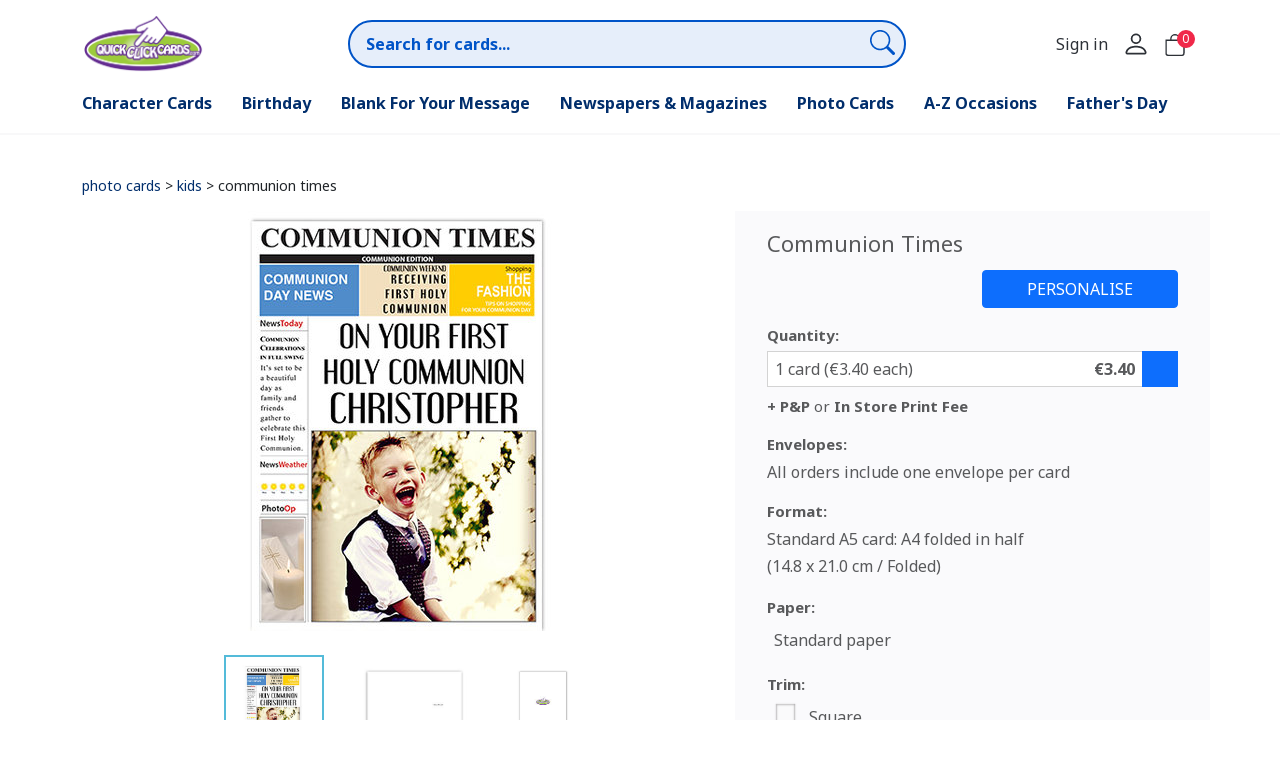

--- FILE ---
content_type: text/html; charset=utf-8; Cache-Control: max-age=900
request_url: https://www.quickclickcards.com/details/card/230/color/1
body_size: 8727
content:
<!doctype html>
<html lang="en">
<head>
 	<meta charset="utf-8">
	<meta name="viewport" content="width=device-width, initial-scale=1">
	<meta http-equiv="ScreenOrientation" content="autoRotate:disabled">
            	<title>Communion Times - Kids | Quick Click Cards</title>
	<meta name="description" content="Make a memorable moment even more special with this “Communion Times” card – styled like a front-page news headline! Celebrate a child’s First Holy Communion with space for their photo and name, creating a keepsake that captures the joy of the day. Designed to suit any child, regardless of gender, it’s perfect for family and friends to send their love and support on this meaningful occasion."/>
	<meta name="keywords" content="product, details"/>
	<meta content="Communion Times" property="og:title">
	<meta content="website" property="og:type">
        	<meta content="" property="og:url">
            	<meta content="https://www.quickclickcards.com/src/util/image_template_preview.php?params=dHlwZT0xJnRlbXBsYXRlSWQ9MjMwJnZlcnNpb249X3RodW1iJmNvbG9ySWQ9MQ==" property="og:image">
	<meta content="Communion Times" property="og:site_name">
	<meta content="Make a memorable moment even more special with this “Communion Times” card – styled like a front-page news headline! Celebrate a child’s First Holy Communion with space for their photo and name, creating a keepsake that captures the joy of the day. Designed to suit any child, regardless of gender, it’s perfect for family and friends to send their love and support on this meaningful occasion." property="og:description">
            	<meta http-equiv="Window-target" content="_top"/>
    	<link href='https://fonts.googleapis.com/css?family=Open+Sans:400,600,300italic&subset=latin-ext,latin' rel='stylesheet' type='text/css'>
	<link rel="stylesheet" type="text/css" href="https://www.quickclickcards.com/css/style.css" />
	<link type="text/css" href="https://www.quickclickcards.com/css/product_style.css" />
	<link rel="stylesheet" href="/scss/main.css">
    	<link href="https://www.quickclickcards.com/css/jquery-ui.css" rel='stylesheet' type='text/css' />
      
   
    <link rel="stylesheet" type="text/css" href="/webstores/1/style.css" />
    <script src="https://www.quickclickcards.com/js/jquery-1.7.2.min.js"></script>
	<script src="https://www.quickclickcards.com/js/jquery.formatNumber-0.1.1.js"></script>
	<script src="https://www.quickclickcards.com/js/jquery.cookie.js"></script>
			 	<script src="https://www.quickclickcards.com/js/jquery-ui.min.js"></script>
			 			 
			 			 
			 <script type="text/javascript" src="https://www.quickclickcards.com/js/functions.js"></script>
	<script type="text/javascript" src="https://www.quickclickcards.com/js/default.js"></script>
			 			 <script type="text/javascript">
					$(document).ready(function(){ 
					
                        $(window).scroll(function(){
                            if ($(this).scrollTop() > 500) {
                                $('.scrollup').fadeIn();
                            } else {
                                $('.scrollup').fadeOut();
                            }
                        }); 
                        
                        $('.scrollup').click(function(){
                            $("html, body").animate({ scrollTop: 0 }, 600);
                            return false;
                        });
					});
				</script>
				  	<link rel="shortcut icon" type="image/x-icon" href="https://www.quickclickcards.com/webstores/1/favicon.ico">

<!-- Global site tag (gtag.js) - Google Analytics -->
<script async src='https://www.googletagmanager.com/gtag/js?id=G-CY93MSWGN4'></script>
<script>
  window.dataLayer = window.dataLayer || [];
  function gtag(){dataLayer.push(arguments);}
  gtag('js', new Date());

  gtag('config', 'G-CY93MSWGN4');
</script><script>
	function setupInputFields() {
	  var inputFields = document.querySelectorAll('input');
	
	  inputFields.forEach(function(inputField) {
		 inputField.addEventListener('focus', function(event) {
			event.preventDefault();
		 });
	  });
	}
	
	// Call the function when the page finishes loading
	document.addEventListener('DOMContentLoaded', function() {
	  setupInputFields();
	});
</script>
</head>
<link rel="stylesheet" href="/css/theme.css">
<link rel="preconnect" href="https://fonts.googleapis.com">
<link rel="preconnect" href="https://fonts.gstatic.com" crossorigin>
<link href="https://fonts.googleapis.com/css2?family=Noto+Sans:wght@400;700&display=swap" rel="stylesheet">
<body class="chrome details " >


	 
    		    <div class='page_loader' id='page_loader'><div class='loading_div_inner'></div></div>
    <header class="header ">
	 	 	 
        <div class="container-xl">
            <div class="header__content">
                <div class="header__bar">
                    <div class="header__logo">
                        <button class="header__hbmenu" id="menu-toggler">
                            <div class="hamburger" id="hamburger-1">
                                <span class="line"></span>
                                <span class="line"></span>
                                <span class="line"></span>
                            </div>
                        </button>
                        <a href="https://www.quickclickcards.com/">
                            <img src="https://www.quickclickcards.com/src/util/image_admin.php?params=Y2xhc3M9MiZpbWFnZUlkPTEmb2JqZWN0SWQ9Mw==" alt="">
                        </a>
                    </div>

                    <div class="header__search">
                                                				<input type="text" inputmode="search" class="search-value" name="search_value" id="search_value" placeholder="Search for cards..." value=""/><button aria-label="Submit search" id="search-submit" type="button" class="header__searchBtn search-ico">
                            <svg xmlns="http://www.w3.org/2000/svg" width="25" height="25" fill="currentColor" class="bi bi-search" viewBox="0 0 16 16">
								<path d="M11.742 10.344a6.5 6.5 0 1 0-1.397 1.398h-.001c.03.04.062.078.098.115l3.85 3.85a1 1 0 0 0 1.415-1.414l-3.85-3.85a1.007 1.007 0 0 0-.115-.1zM12 6.5a5.5 5.5 0 1 1-11 0 5.5 5.5 0 0 1 11 0z"/>
							</svg>
                        </button>
					  <button class="header__search-del">
						 <svg xmlns='http://www.w3.org/2000/svg' width='22' height='22' fill='currentColor' class='bi bi-x-lg' viewBox='0 0 16 16'>
							  <path d='M1.293 1.293a1 1 0 0 1 1.414 0L8 6.586l5.293-5.293a1 1 0 1 1 1.414 1.414L9.414 8l5.293 5.293a1 1 0 0 1-1.414 1.414L8 9.414l-5.293 5.293a1 1 0 0 1-1.414-1.414L6.586 8 1.293 2.707a1 1 0 0 1 0-1.414z'/>
						 </svg>
					</button>
                                            </div>
                    <div class="header__barIcons">
                    <a href="/sign-in">
                        Sign in                    </a>

                    <a href="/sign-in">
                    <svg xmlns="http://www.w3.org/2000/svg" width="28" height="28" fill="currentColor" class="bi bi-person" viewBox="0 0 16 16">
							  <path d="M8 8a3 3 0 1 0 0-6 3 3 0 0 0 0 6zm2-3a2 2 0 1 1-4 0 2 2 0 0 1 4 0zm4 8c0 1-1 1-1 1H3s-1 0-1-1 1-4 6-4 6 3 6 4zm-1-.004c-.001-.246-.154-.986-.832-1.664C11.516 10.68 10.289 10 8 10c-2.29 0-3.516.68-4.168 1.332-.678.678-.83 1.418-.832 1.664h10z"/>
							</svg>
                    </a>
                    <a href="https://www.quickclickcards.com/cart" class="cart-link">
                        <svg xmlns="http://www.w3.org/2000/svg" width="22" height="22" fill="currentColor" class="bi bi-bag" viewBox="0 0 16 16">
							<path d="M8 1a2.5 2.5 0 0 1 2.5 2.5V4h-5v-.5A2.5 2.5 0 0 1 8 1zm3.5 3v-.5a3.5 3.5 0 1 0-7 0V4H1v10a2 2 0 0 0 2 2h10a2 2 0 0 0 2-2V4h-3.5zM2 5h12v9a1 1 0 0 1-1 1H3a1 1 0 0 1-1-1V5z"/>
						</svg>
                        <span class="circle item_number">
                            0                        </span>
                    </a>
                    </div>
                </div>

                <nav class="header__nav ">
                                        <div class='menu-inner'><ul class='header__navList' tabindex='-1'><li class='mainItem nav-item'><div class='link-wrap has-child'><a class='main' href='/cards/browse/119/character-cards'>Character Cards</a><svg xmlns='http://www.w3.org/2000/svg' width='16' height='16' fill='currentColor' class='bi rrr bi-chevron-right' viewBox='0 0 16 16'> <path fill-rule='evenodd' d='M4.646 1.646a.5.5 0 0 1 .708 0l6 6a.5.5 0 0 1 0 .708l-6 6a.5.5 0 0 1-.708-.708L10.293 8 4.646 2.354a.5.5 0 0 1 0-.708z'/></div><div class='header__submenu' data-name='Character Cards'><div class='submenu--inner'><span class='submenu__back'>
                        <svg xmlns='http://www.w3.org/2000/svg' width='16' height='16' fill='currentColor' class='bi bi-chevron-left' viewBox='0 0 16 16'>
                            <path fill-rule='evenodd' d='M11.354 1.646a.5.5 0 0 1 0 .708L5.707 8l5.647 5.646a.5.5 0 0 1-.708.708l-6-6a.5.5 0 0 1 0-.708l6-6a.5.5 0 0 1 .708 0z'/>
                        </svg>
                        Character Cards</span><h2 class='submenu__title desktop-only' ><a class='subTitle' href='/cards/browse/120/football-teams'>Football Teams</a></h2><h2 class='submenu__title desktop-only' ><a class='subTitle' href='/cards/browse/121/cartoons'>Cartoons</a></h2><h2 class='submenu__title desktop-only' ><a class='subTitle' href='/cards/browse/122/tv-and-film'>TV and Film</a></h2><h2 class='submenu__title desktop-only' ><a class='subTitle' href='/cards/browse/135/other'>Other</a></h2><h2 class='submenu__title mobile-only' ><a class='subTitle' href='/cards/browse/119/character-cards'>See all</a></h2><li class='mainItem nav-item'><div class='link-wrap has-child'><a class='main' href='/cards/browse/12/birthday'>Birthday</a><svg xmlns='http://www.w3.org/2000/svg' width='16' height='16' fill='currentColor' class='bi rrr bi-chevron-right' viewBox='0 0 16 16'> <path fill-rule='evenodd' d='M4.646 1.646a.5.5 0 0 1 .708 0l6 6a.5.5 0 0 1 0 .708l-6 6a.5.5 0 0 1-.708-.708L10.293 8 4.646 2.354a.5.5 0 0 1 0-.708z'/></div><div class='header__submenu' data-name='Birthday'><div class='submenu--inner'><span class='submenu__back'>
                        <svg xmlns='http://www.w3.org/2000/svg' width='16' height='16' fill='currentColor' class='bi bi-chevron-left' viewBox='0 0 16 16'>
                            <path fill-rule='evenodd' d='M11.354 1.646a.5.5 0 0 1 0 .708L5.707 8l5.647 5.646a.5.5 0 0 1-.708.708l-6-6a.5.5 0 0 1 0-.708l6-6a.5.5 0 0 1 .708 0z'/>
                        </svg>
                        Birthday</span><h2 class='submenu__title desktop-only' ><a class='subTitle' href='/cards/browse/16/for-her'>For Her</a></h2><h2 class='submenu__title desktop-only' ><a class='subTitle' href='/cards/browse/17/for-him'>For Him</a></h2><h2 class='submenu__title desktop-only' ><a class='subTitle' href='/cards/browse/18/ages'>Ages</a></h2><h2 class='submenu__title desktop-only' ><a class='subTitle' href='/cards/browse/19/photo-upload'>Photo Upload</a></h2><h2 class='submenu__title mobile-only' ><a class='subTitle' href='/cards/browse/12/birthday'>See all</a></h2><li class='mainItem nav-item'><div class='link-wrap'><a class='main' href='/cards/browse/26/blank-for-your-message'>Blank For Your Message</a><svg xmlns='http://www.w3.org/2000/svg' width='16' height='16' fill='currentColor' class='bi rrr bi-chevron-right' viewBox='0 0 16 16'> <path fill-rule='evenodd' d='M4.646 1.646a.5.5 0 0 1 .708 0l6 6a.5.5 0 0 1 0 .708l-6 6a.5.5 0 0 1-.708-.708L10.293 8 4.646 2.354a.5.5 0 0 1 0-.708z'/></div><li class='mainItem nav-item selected'><div class='link-wrap has-child'><a class='main' href='/cards/browse/13/newspapers-&-magazines'>Newspapers & Magazines</a><svg xmlns='http://www.w3.org/2000/svg' width='16' height='16' fill='currentColor' class='bi rrr bi-chevron-right' viewBox='0 0 16 16'> <path fill-rule='evenodd' d='M4.646 1.646a.5.5 0 0 1 .708 0l6 6a.5.5 0 0 1 0 .708l-6 6a.5.5 0 0 1-.708-.708L10.293 8 4.646 2.354a.5.5 0 0 1 0-.708z'/></div><div class='header__submenu' data-name='Newspapers & Magazines'><div class='submenu--inner'><span class='submenu__back'>
                        <svg xmlns='http://www.w3.org/2000/svg' width='16' height='16' fill='currentColor' class='bi bi-chevron-left' viewBox='0 0 16 16'>
                            <path fill-rule='evenodd' d='M11.354 1.646a.5.5 0 0 1 0 .708L5.707 8l5.647 5.646a.5.5 0 0 1-.708.708l-6-6a.5.5 0 0 1 0-.708l6-6a.5.5 0 0 1 .708 0z'/>
                        </svg>
                        Newspapers & Magazines</span><h2 class='submenu__title desktop-only' ><a class='subTitle' href='/cards/browse/23/newspaper-covers'>Newspaper Covers</a></h2><h2 class='submenu__title desktop-only' ><a class='subTitle' href='/cards/browse/24/magazine-covers'>Magazine Covers</a></h2><h2 class='submenu__title mobile-only' ><a class='subTitle' href='/cards/browse/13/newspapers-&-magazines'>See all</a></h2><li class='mainItem nav-item'><div class='link-wrap has-child'><a class='main' href='/cards/browse/14/photo-cards'>Photo Cards</a><svg xmlns='http://www.w3.org/2000/svg' width='16' height='16' fill='currentColor' class='bi rrr bi-chevron-right' viewBox='0 0 16 16'> <path fill-rule='evenodd' d='M4.646 1.646a.5.5 0 0 1 .708 0l6 6a.5.5 0 0 1 0 .708l-6 6a.5.5 0 0 1-.708-.708L10.293 8 4.646 2.354a.5.5 0 0 1 0-.708z'/></div><div class='header__submenu' data-name='Photo Cards'><div class='submenu--inner'><span class='submenu__back'>
                        <svg xmlns='http://www.w3.org/2000/svg' width='16' height='16' fill='currentColor' class='bi bi-chevron-left' viewBox='0 0 16 16'>
                            <path fill-rule='evenodd' d='M11.354 1.646a.5.5 0 0 1 0 .708L5.707 8l5.647 5.646a.5.5 0 0 1-.708.708l-6-6a.5.5 0 0 1 0-.708l6-6a.5.5 0 0 1 .708 0z'/>
                        </svg>
                        Photo Cards</span><h2 class='submenu__title desktop-only' ><a class='subTitle' href='/cards/browse/20/for-her'>For Her</a></h2><h2 class='submenu__title desktop-only' ><a class='subTitle' href='/cards/browse/21/for-him'>For Him</a></h2><h2 class='submenu__title desktop-only' ><a class='subTitle' href='/cards/browse/22/kids'>Kids</a></h2><h2 class='submenu__title mobile-only' ><a class='subTitle' href='/cards/browse/14/photo-cards'>See all</a></h2><li class='mainItem nav-item'><div class='link-wrap has-child'><a class='main' href='/cards/browse/15/a-z-occasions'>A-Z Occasions</a><svg xmlns='http://www.w3.org/2000/svg' width='16' height='16' fill='currentColor' class='bi rrr bi-chevron-right' viewBox='0 0 16 16'> <path fill-rule='evenodd' d='M4.646 1.646a.5.5 0 0 1 .708 0l6 6a.5.5 0 0 1 0 .708l-6 6a.5.5 0 0 1-.708-.708L10.293 8 4.646 2.354a.5.5 0 0 1 0-.708z'/></div><div class='header__submenu' data-name='A-Z Occasions'><div class='submenu--inner'><span class='submenu__back'>
                        <svg xmlns='http://www.w3.org/2000/svg' width='16' height='16' fill='currentColor' class='bi bi-chevron-left' viewBox='0 0 16 16'>
                            <path fill-rule='evenodd' d='M11.354 1.646a.5.5 0 0 1 0 .708L5.707 8l5.647 5.646a.5.5 0 0 1-.708.708l-6-6a.5.5 0 0 1 0-.708l6-6a.5.5 0 0 1 .708 0z'/>
                        </svg>
                        A-Z Occasions</span><h2 class='submenu__title desktop-only' ><a class='subTitle' href='/cards/browse/36/christmas'>Christmas</a></h2><h2 class='submenu__title desktop-only' ><a class='subTitle' href='/cards/browse/37/christmas'>Christmas</a></h2><h2 class='submenu__title desktop-only' ><a class='subTitle' href='/cards/browse/25/anniversary'>Anniversary</a></h2><h2 class='submenu__title desktop-only' ><a class='subTitle' href='/cards/browse/27/christening'>Christening</a></h2><h2 class='submenu__title desktop-only' ><a class='subTitle' href='/cards/browse/28/communion'>Communion</a></h2><h2 class='submenu__title desktop-only' ><a class='subTitle' href='/cards/browse/29/confirmation'>Confirmation</a></h2><h2 class='submenu__title desktop-only' ><a class='subTitle' href='/cards/browse/41/exams'>Exams</a></h2><h2 class='submenu__title desktop-only' ><a class='subTitle' href='/cards/browse/118/first-day-at-school'>First Day at School</a></h2><h2 class='submenu__title desktop-only' ><a class='subTitle' href='/cards/browse/116/good-luck'>Good Luck</a></h2><h2 class='submenu__title desktop-only' ><a class='subTitle' href='/cards/browse/112/irish-language'>Irish Language</a></h2><h2 class='submenu__title desktop-only' ><a class='subTitle' href='/cards/browse/31/new-baby'>New Baby</a></h2><h2 class='submenu__title desktop-only' ><a class='subTitle' href='/cards/browse/108/new-home'>New Home</a></h2><h2 class='submenu__title desktop-only' ><a class='subTitle' href='/cards/browse/117/retirement'>Retirement</a></h2><h2 class='submenu__title desktop-only' ><a class='subTitle' href='/cards/browse/114/thank-you'>Thank You</a></h2><h2 class='submenu__title desktop-only' ><a class='subTitle' href='/cards/browse/113/thank-you-teacher'>Thank You Teacher</a></h2><h2 class='submenu__title desktop-only' ><a class='subTitle' href='/cards/browse/39/valentine's-day'>Valentine's Day</a></h2><h2 class='submenu__title desktop-only' ><a class='subTitle' href='/cards/browse/40/wedding'>Wedding</a></h2><h2 class='submenu__title desktop-only' ><a class='subTitle' href='/cards/browse/115/zodiac-cards'>Zodiac Cards</a></h2><h2 class='submenu__title mobile-only' ><a class='subTitle' href='/cards/browse/15/a-z-occasions'>See all</a></h2><li class='mainItem nav-item'><div class='link-wrap'><a class='main' href='/cards/browse/38/father's-day'>Father's Day</a><svg xmlns='http://www.w3.org/2000/svg' width='16' height='16' fill='currentColor' class='bi rrr bi-chevron-right' viewBox='0 0 16 16'> <path fill-rule='evenodd' d='M4.646 1.646a.5.5 0 0 1 .708 0l6 6a.5.5 0 0 1 0 .708l-6 6a.5.5 0 0 1-.708-.708L10.293 8 4.646 2.354a.5.5 0 0 1 0-.708z'/></div></ul></div>	                                    </nav>
            </div>
        </div>
    </header>
	<div class="container-xl content-container no-message-inside">			 
		
				<div class="col breadcrumb">
			<span class='navlink'><a href="/cards/browse/14/photo-cards" >photo cards</a></span> > <span class='navlink'><a href="/cards/browse/22/kids" >kids</a></span> > communion times 
		</div>
						
		<div class="col-md-auto">
                                          
                    

            <script type="text/javascript">
                //createPageLoader();
            </script>
                <div class="product_details_wrap row">
                    <div class="product_preview col-lg-7 col-md-6">
                        <div class="product_image_wrap text-center">
                                                                            <div class="product_image front" style="display: block;"">
                                <div class="img_wrap selected color_1">
        <img alt="Communion Times" title="Communion Times Preview - Newspapers & Magazines " class="product_img" src="/src/util/image_template_preview.php?params=dHlwZT0yJnRlbXBsYXRlSWQ9MjMwJnZlcnNpb249X3ByZXZpZXcmY29sb3JJZD0x&1122" />
</div>

                            </div>
                                                            <div class="product_image inner" style="display: none;">
                                    <div class="img_wrap selected color_1">
        <img alt="Communion Times" title="Communion Times Preview - Newspapers & Magazines " class="product_img" src="/src/util/image_template_preview.php?params=dHlwZT00JnRlbXBsYXRlSWQ9MjMwJnZlcnNpb249X3ByZXZpZXcmY29sb3JJZD0x&1122" />
</div>
                                </div>
                                                            <div class="product_image back" style="display: none;">
                                <div class="img_wrap selected color_1">
        <img alt="Communion Times" title="Communion Times Preview - Newspapers & Magazines " class="product_img" src="/src/util/image_template_preview.php?params=dHlwZT0zJnRlbXBsYXRlSWQ9MjMwJnZlcnNpb249X3ByZXZpZXcmY29sb3JJZD0x&1122" />
</div>
                            </div>
                        </div>
                        <div style="display:none" class="product_colors col-12">
                            <div class="product_colors_wrap">
                                                                    <div id="color_1" class="color_preview selected mx-1" style="background: #ffffff"></div>
                                                                </div>
                        </div>
                        <div class="col-12">
                            <div class="row justify-content-md-center my-4 row-cols-auto">
                                <div class="card_panel_holder">
	<div class="card_panel selected" id="front">
		 			  <div class="img_wrap selected color_1">
										<img alt="Click here for Front Preview" title="Front Thumbnail of Communion Times" class="panel_image" src="/src/util/image_template_preview.php?params=dHlwZT0yJnRlbXBsYXRlSWQ9MjMwJnZlcnNpb249X3RodW1iJmNvbG9ySWQ9MQ==&1122" />
					<div class="product_page_type">Front</div>  
			  </div>
			  	</div>
</div>
<div class="card_panel_holder">
	<div class="card_panel" id="inner">
		 			  <div class="img_wrap selected color_1">
										<img alt="Click here for Inside Pages Preview" title="Inside Pages Thumbnail of Communion Times" class="panel_image" src="/src/util/image_template_preview.php?params=dHlwZT00JnRlbXBsYXRlSWQ9MjMwJnZlcnNpb249X3RodW1iJmNvbG9ySWQ9MQ==&1122" />
					<div class="product_page_type">Inside Pages</div>  
			  </div>
			  	</div>
</div>
<div class="card_panel_holder">
	<div class="card_panel" id="back">
		 			  <div class="img_wrap selected color_1">
										<img alt="Click here for Back Preview" title="Back Thumbnail of Communion Times" class="panel_image" src="/src/util/image_template_preview.php?params=dHlwZT0zJnRlbXBsYXRlSWQ9MjMwJnZlcnNpb249X3RodW1iJmNvbG9ySWQ9MQ==&1122" />
					<div class="product_page_type">Back</div>  
			  </div>
			  	</div>
</div>
  
                            </div>
                        </div>
                    </div>
                    <div class="product_summary col-lg-5 col-md-6">
    <div style="display:none"></div>
    <div class="product_presonalize">
        <h1>Communion Times</h1>
		  <h6></h6>
        <form method="POST" action="/personalize/card/230" id="personalizeForm">
		                      <div class="d-flex justify-content-end mb-3">
                                            <input class="btn btn-primary" type="submit" value="Personalise" name="personalize" id="personalize_submit" />
                                    </div>
                        <input type="hidden" name="productColor" id="product_color" value="1"/>
            <input type="hidden" name="extra_data_email" id="extra_data_email" value=""/>
            <input type="hidden" name="extra_data_name" id="extra_data_name" value=""/>
            <input type="hidden" name="extra_data_date" id="extra_data_date" value=""/>
            <input type="hidden" name="extra_data_type_id" id="extra_data_type_id" value=""/>
                                                <div class="row mb-3">
                <p class="form-label">Quantity:</p>
                <div>    <div class="quantity_choser_wrap noselect js-dropdown">
        <div class="current_quantity_wrap" id="current_quantity_wrap">
            <div class="current_quantity noselect" id="current_quantity">
                <div class="caption">Select A Quantity (minimum 10 cards)</div>
                <div class="price"></div>
                <div class="clearer"></div>   
            </div>
            <div class="quantity_choser_toggle_btn toggle_btn"></div>
            <div class="clearer"></div>
            <input class="product_quantity" type="hidden" name="product_quantity" id="product_quantity" value=""/>
        </div>
        <div class="quantity_choser_cont choser_cont">
                                <div id="quantity_32724" class="single_quantity blue">
                                                <div class="caption">
                            1 card                            (€3.40 each)</div>
                        <div class="price">
                        €3.40                        </div>
                        <input class="quantity" type="hidden" value="1"/>
                        <div class="clearer"></div>
                    </div>    
                                        <div id="quantity_32725" class="single_quantity white">
                                                <div class="caption">
                            2 cards                            (€3.40 each)</div>
                        <div class="price">
                        €6.80                        </div>
                        <input class="quantity" type="hidden" value="2"/>
                        <div class="clearer"></div>
                    </div>    
                                        <div id="quantity_32726" class="single_quantity blue">
                                                <div class="caption">
                            3 cards                            (€3.40 each)</div>
                        <div class="price">
                        €10.20                        </div>
                        <input class="quantity" type="hidden" value="3"/>
                        <div class="clearer"></div>
                    </div>    
                                        <div id="quantity_32727" class="single_quantity white">
                                                <div class="caption">
                            4 cards                            (€2.80 each)</div>
                        <div class="price">
                        €11.20                        </div>
                        <input class="quantity" type="hidden" value="4"/>
                        <div class="clearer"></div>
                    </div>    
                                        <div id="quantity_32728" class="single_quantity blue">
                                                <div class="caption">
                            5 cards                            (€2.80 each)</div>
                        <div class="price">
                        €14.00                        </div>
                        <input class="quantity" type="hidden" value="5"/>
                        <div class="clearer"></div>
                    </div>    
                                     

        </div>
    </div>
    <script type="text/javascript">
    jQuery(document).ready(function(){
        var curQuantity = jQuery('.single_quantity .quantity[value=1]').parent();
        var caption = curQuantity.find('.caption').html();
        var price = curQuantity.find('.price').html();
        var id = curQuantity.find('.quantity').val();
        jQuery("#current_quantity .caption").html(caption);
        jQuery("#current_quantity .price").html(price);
        jQuery("#product_quantity").val(id);
            
        jQuery('.single_quantity').click(function(){
            var caption = jQuery(this).find('.caption').html();
            var price = jQuery(this).find('.price').html();
            var id = jQuery(this).find('.quantity').val();
            jQuery("#current_quantity .caption").html(caption);
            jQuery("#current_quantity .price").html(price);
            jQuery("#product_quantity").val(id);
        });

       
    });
</script></div>
					                 <div class="mt-2" style="font-size:15px;"><strong>+ P&P</strong> or <strong>In Store Print Fee</strong></div>
                					 
            </div>
				<div class="row mb-3">
				<p class="form-label">Envelopes:</p>
				<div>All orders include one envelope per card</div>
            </div>
                        				<div class="row mb-3">
                <p class="form-label">Format:</p>
                                <div class="size_format" id="size_format">Standard A5 card: A4 folded in half<br>(14.8 x 21.0 cm / Folded)</div>
                </div>
					 
            <div class="row mb-3">
                <p class="form-label">Paper:</p>
                <div>    <div class="paperType_choser_wrap single noselect js-dropdown">
        <div class="current_paperType_wrap" id="current_paperType_wrap">
            <div class="current_paperType" id="current_paperType">
                <div class="caption">Standard paper</div>
                <div class="price"></div>
                <div class="clearer"></div>   
            </div>
            <div class="paperType_choser_toggle_btn toggle_btn"></div>
            <div class="clearer"></div>
            <input class="product_paperType" type="hidden" name="product_paperType" id="product_paperType" value="1"/>
        </div>
            </div>
        </div>
            </div>
				
            <div class="row mb-3">
                <p class="form-label">Trim:</p>
                <div>            <div class="cuttingShape_choser_wrap single noselect js-dropdown">
        <div class="current_cuttingShape_wrap" id="current_cuttingShape_wrap">
            <div class="current_cuttingShape" id="current_cuttingShape">
                <div class="image"><img src="/src/util/image_admin.php?params=Y2xhc3M9MTEmY3V0dGluZ1NoYXBlSWQ9MQ==" class="icon_small"/></div>
                <div class="caption">Square</div>
                <div class="price"></div>
                <div class="clearer"></div>   
            </div>
            <div class="cuttingShape_choser_toggle_btn toggle_btn"></div>
            <div class="clearer"></div>
            <input class="product_cuttingShape" type="hidden" name="product_cuttingShape" id="product_cuttingShape" value="1"/>
        </div>
            </div>
        </div>
            </div> 
                        
                
                        <div class="row row-cols-auto" style="display: none;">
                <div class="size_format_wrap selected">
                    <div class="sizeFormat_img_wrap">
                        <input type="radio" checked="checked" name="templatId" id="templatId_230" class="size_format_radio" />
                        <label for="templatId_230" class="size_format_radio_label">
                                                        <img src="/src/util/image_admin.php?params=Y2xhc3M9MTAmcGFwZXJGb2xkaW5nSWQ9MiZ2ZXJzaW9uPXRodW1i" />        
                        </label>
                    </div>
                                        <div class="size_format">14.8 x 21.0 Folded</div>
                </div>
                            </div>
											 								  <div class="col-12 mb-3">
										Make a memorable moment even more special with this “Communion Times” card – styled like a front-page news headline! Celebrate a child’s First Holy Communion with space for their photo and name, creating a keepsake that captures the joy of the day. Designed to suit any child, regardless of gender, it’s perfect for family and friends to send their love and support on this meaningful occasion.								  </div>
							 							 				        </form>
    </div>
    <div class="matching_items">
        
                    <div class="clearer"></div>
    </div>
</div>



<script type="text/javascript">
    jQuery(document).ready(function(){
        $("#personalizeForm").submit(function() {
            createPageLoader();
        });    
    });

</script>                    <div class="product_details_wrap col-12 product__summary">
    <div class="col-12 mb-3">
        <h3>Details</h3>
    </div>
    <div class="row" style="font-size:14px;">
        <div class="col-xl-6 cell-50">
        
            <div class="row my-2">
                <div class="col-4">Product Type</div>
                <div class="col-8">Newspapers & Magazines</div>
            </div>
   		
                       <div class="row my-2">
                <div class="col-4">Product Size</div>
                <div class="col-8"><b>14.8 x 21.0 cm (w x h)</b></div>
            </div>
                                    <div class="row my-2">
                <div class="col-4">Printing Process</div>
                <div class="col-8">Digital Press</div>
            </div>
                        <div class="row my-2">
    <div class="col-4">Photo Information</div>
    <div class="col-8">Supports 1 Photo(s)</div>
</div>
<div class="row my-2">
    <div class="col-4">Printed Photo Size (w x h):</div>
    <div class="col-8 details_photo">
	12.0 x 10.3 cm    </div>
    <div class="col-4"></div>
    <div class="col-8">568px x 485px (minimum)</div>
    <div class="col-4"></div>
    <div class="col-8">1421px x 1213px >(recommended)</div>
</div>
        </div>
        <div class="col-xl-6 cell-50">
            <div class="row my-2">
                <div class="col-4">Product Colour(s)</div>
                <div class="col-8 d-flex align-items-center">
                                            <div class="color_preview_static" style="background: #ffffff"></div>
                                        </div>
            </div>
                        <div class="row my-2">
                <div class="col-4">Material Type(s)</div>
                                            	 <div class="col-8">
									 <b>Standard paper</b>									 </div>
									 <div class="col-4"></div>
                                        </div>
                        <!--
                        <div class="details_row">
                <div class="details_title">Font Style(s)</div>
                <div class="details_data">
                      
                        <div class="data_row">Josefin Sans</div>
                          
                        <div class="data_row">Engebrechtre</div>
                                        </div>
                <div class="clearer"></div>
            </div>
                        -->
                        <div class="row my-2">
                <div class="col-4">Text Ink Colour(s)</div>
                <div class="col-8 d-flex align-items-center">
                     
                        <div class="color_preview_static" style="background: rgb(0,0,0)"></div>
                                        </div>
                         </div>
                        </div>
        </div>
    </div>
    

                </div>
			</div>
            <script>
                jQuery(document).ready(function(){
                   
                    jQuery('.product_details_wrap .size_format_wrap label').click(function(){
                        jQuery('.product_details_wrap .size_format_wrap').removeClass('selected');
                        jQuery(this).parent().parent().addClass('selected');
                        var label = jQuery(this).parent().parent().find('.size_format').html();
                        jQuery('#size_format').html(label);
                        var id = jQuery(this).attr('for');
                        id = id.split('_');
                        if(id.length == 2){
                            id = id[1];
                            window.location = 'https://www.quickclickcards.com/details/card/'+ id+'/color/1';    
                        }
                    });

                    jQuery('.color_preview').click(function(){
                        jQuery('.color_preview').removeClass('selected');
                        jQuery('.img_wrap').removeClass('selected');
                        jQuery(this).addClass('selected');
                        var id = jQuery(this).attr('id');
                        jQuery('.img_wrap.'+id).addClass('selected');
                        id = id.split("_");
                        if(id.length == 2)
                            jQuery('#product_color').val(id[1]);

                    });

                    jQuery('.card_panel').click(function(){
                        jQuery('.card_panel').removeClass('selected');
                        jQuery('.product_image').hide();
                        jQuery(this).addClass('selected');
                        var id = jQuery(this).attr('id');
                        jQuery('.product_image.'+id).show();

                    });

                    // initCloserForDetailsCombos();


                });

                $(window).load(function() {
                    removePageLoader();
                });

            </script>
                        				</div>
			</div>
		</div>
   </div>
           <div id="note--horizontal">
            <p>We recommend rotating your phone for the best editing experience.</p>
        </div>
    
        <a href="#" class="scrollup">Scroll</a>
        <div class="footer">
        <div class="container-xl">
            <div class="row">
								
                        
                <div class="col-lg p-3">
                                                                                                     
                    <a href="/about-us">About Us</a>
                                   
                </div>
                        
                <div class="col-lg p-3">
                                                                                                     
                    <a href="/kiosks">Kiosks</a>
                                   
                </div>
                        
                <div class="col-lg p-3">
                                                                                                     
                    <a href="/faq">Frequently Asked Questions</a>
                                   
                </div>
                        
                <div class="col-lg p-3">
                                                                                                     
                    <a href="/shipping">Shipping</a>
                                   
                </div>
                        
                <div class="col-lg p-3">
                                                                                                     
                    <a href="/privacy-policy">Privacy Policy</a>
                                   
                </div>
                        
                <div class="col-lg p-3">
                                                                                                     
                    <a href="/terms-of-use">Terms Of Use</a>
                                   
                </div>
                            </div>
				<div class="row justify-content-center">
					<div class="col-sm-4 p-3">
               	<p style="text-align: center;"><img style="display: block; margin-left: auto; margin-right: auto;" src="/src/util/image_admin.php?params=Y2xhc3M9MiZpbWFnZUlkPTM4OCZ3ZWJzdG9yZUlkPTE=" alt="" width="200" height="63" /></p>               </div>
				</div>
        </div>
    </div>
</div>
<script type="text/javascript">
$('#kiosk-logout').click(function(e){
    e.preventDefault();

    $.ajax({
        url: '/src/act/action_kiosk_logout.php',
        type: 'post',
        data: {
            approve: prompt('To logout, please enter your password:')
        },
        dataType: "json",
        success: function(data){
            if(data.allowLogout) {
                document.location= $('#kiosk-logout').attr('href');
            } else {
                alert('Wrong password, can\'t logout!');
            }
        }
    });


});

</script>
            
    </div>
    <div class="webstore-footer"><p style="text-align: center; font-size: 13px;"><span>&copy; 2025 QuickClickCards.com</span></p>
<p style="text-align: center; font-size: 13px;"><span><span>Registered company address is&nbsp;</span></span>Unit 42, Western Parkway Business Centre<br />Ballymount Road, Dublin 12, D12 XW99</p></div> 
    <script>
        function doProductSearch(){
            var term = jQuery("#search_value").val();
            if(term == "Search")
                term = "";
            createPageLoader();
            window.location = 'https://www.quickclickcards.com/search/'+endoceSearchTerm(term);
        }
        jQuery(document).ready(function(){
                removePageLoader();
                var tooltipTriggerList = [].slice.call(document.querySelectorAll('[data-bs-toggle="tooltip"]'))
                var tooltipList = tooltipTriggerList.map(function (tooltipTriggerEl) {
                    return new bootstrap.Tooltip(tooltipTriggerEl);
                })

                jQuery("#search_value").keypress(function(event){
                        var keycode = (event.keyCode ? event.keyCode : event.which);
                        if(keycode == '13'){
                            doProductSearch();
                        }
                });

                        });

        
        function endoceSearchTerm(term){
            return term.split(' ').join('+');
        }
    </script>
                    <script language="JavaScript" src="https://www.quickclickcards.com/js/image_lib.js"></script>
            <script type="text/javascript" src="/js/jsapi.js"></script>
    <script type="text/javascript">
        var drag_and_drop = "Drag and drop<br>photos here";
        var currency_ratio = 1;
        var cart_value = 0;
        var show_text_outlines = "Show Text Outlines";
        var hide_text_outlines = "Hide Text Outlines";
        var characters_left = "characters left.";
        var free = "Free";
        var min_dpi = 1.6666666666667;
		  
		  //Needs to be recalculated
		  		  var CanvasRatio = 1;
		          var instagram_authorize = "";
        var popup = "2";
    </script>
    <script src="https://cdn.jsdelivr.net/npm/bootstrap@5.0.2/dist/js/bootstrap.bundle.min.js" integrity="sha384-MrcW6ZMFYlzcLA8Nl+NtUVF0sA7MsXsP1UyJoMp4YLEuNSfAP+JcXn/tWtIaxVXM" crossorigin="anonymous"></script>
    <script src=/js/header.js></script>
	 <script src=/js/popper.min.js></script>
	 <script src=/js/tippy-bundle.iife.min></script>
    <script type="text/javascript">
        $( document ).ready(function() {
            
            document.querySelectorAll('div[data-template]').forEach(btn => {
                const id = btn.getAttribute('data-template');
                const template = document.getElementById(id);
                var activate = true;
                tippy(btn, {
                    interactive: true,
                    allowHTML: true,
                    content: template,
                    placement: 'right-start',
                    trigger: 'click',
                    arrow: false,
                    appendTo:document.body,
                    duration: [0],
                    animation: 'none',
                    popperOptions: {
                        positionFixed: true,
                    },
                    onMount(instance) {
                        if(activate){
                            activate = false;
                            instance.hide();
                            $(btn).trigger('click');
                        }
                    },
                    onShow(instance) {
                        instance.popper.querySelector('.popup_wrap .submit_wrap .close-popup').addEventListener('click', () => {
                            instance.hide();
                        });
                        instance.popper.querySelector('.popup_wrap .submit_wrap .btn').addEventListener('click', () => {
                            instance.hide();
                        });
                        dateAndTime();
                    },
                    onHide(instance) {
                        instance.popper.querySelector('.popup_wrap .submit_wrap .close-popup').removeEventListener('click', () => {
                            instance.hide();
                        });
                        instance.popper.querySelector('.popup_wrap .submit_wrap .btn').removeEventListener('click', () => {
                            instance.hide();
                        });
                        jQuery('.placeholder-item.current').removeClass('current');
                       
                    },
                    onHidden(instance) {
                        jQuery('.placeholder-item.current').removeClass('current');
                    },
                });
            });
            
            function dateAndTime(){
                
                $( ".date-time-btn" ).off().on( "click", function() {
                    $(this).parent().toggleClass('show-picker');
                    console.log('date clicked');
                });

                jQuery('.single_font_size').click(function(){
                    var val = jQuery(this).html();
                    var id = jQuery(this).parent().parent().parent().attr('id');
                    id = id.split('_');
                    id = id[0]+"_"+id[1];
                
                });


                $('.trigger-btn.active-btn').trigger('click');
                $( ".ui-datepicker-inline .ui-datepicker-close" ).on( "click", function() {
                    $('.dropdown-wrap.show-picker').removeClass('show-picker');
                });
            }
        }); 
    </script>    
</body>
</html>

--- FILE ---
content_type: text/css
request_url: https://www.quickclickcards.com/css/style.css
body_size: 8645
content:
@charset "UTF-8";

body {
background:#FFF;
margin:0;
padding:0;
font-weight:400;
-webkit-font-smoothing:antialiased;
line-height:1.5em;
color:#333;
font-family:'Noto Sans',sans-serif,Helvetica,arial !important;
}

.sprite.a {
background-position:0 0;
width:20px;
height:20px;
}

.sprite.gift-icon {
float:left;
margin-top:8px;
margin-right:-6px;
margin-left:14px;
background-position:-78px 0;
width:17px;
height:18px;
}

.sprite.refresh-icon {
float:left;
margin-top:2px;
margin-left:14px;
background-position:-78px -22px;
width:17px;
height:18px;
float:right;
cursor:pointer;
margin-right:10px;
}

.sprite.q {
background-position:-105px 0;
width:20px;
height:20px;
}

.sprite.share {
background-position:-130px 0;
width:388px;
height:52px;
}

.sprite.step-1a {
background-position:-533px 0;
width:58px;
height:53px;
}

.sprite.step-1i {
background-position:-598px 0;
width:58px;
height:53px;
}

.sprite.step-2a {
background-position:-663px 0;
width:58px;
height:53px;
}

.sprite.step-2i {
background-position:-728px 0;
width:58px;
height:53px;
}

.sprite.step-3a {
background-position:-793px 0;
width:58px;
height:53px;
}

.sprite.step-3i {
background-position:-858px 0;
width:58px;
height:53px;
}

.sprite.helpStep1 {
background-position:-548px -79px;
width:25px;
height:50px;
margin:0 5px 0 2px;
float:left;
}

.sprite.helpStep2 {
background-position:-577px -79px;
width:25px;
height:50px;
margin:0 5px 0 2px;
float:left;
}

.sprite.helpStep3 {
background-position:-605px -79px;
width:25px;
height:50px;
margin:0 5px 0 2px;
float:left;
}

.sprite.toggle_btn {
background-position:-923px 0;
width:13px;
height:28px;
}

.sprite.add-photos-new {
background-position:-946px 0;
width:169px;
height:142px;
}

.sprite.checked {
float:left;
background-position:-1199px 0;
width:14px;
height:14px;
}

.sprite.cloud {
float:left;
margin-top:10px;
background-position:-1258px 0;
width:20px;
height:14px;
}

.sprite.cover {
float:left;
background-position:-1286px 0;
width:24px;
height:22px;
margin-left:11px;
}

.sprite.cover-back {
float:left;
background-position:-1316px 0;
width:24px;
height:22px;
margin-left:11px;
}

.sprite.customize-it {
background-position:-1346px 0;
width:200px;
height:185px;
}

.sprite.edit-your-text {
float:left;
background-position:-1556px 3px;
width:20px;
height:14px;
}

.sprite.facebook_icon_item {
background-position:-1584px 0;
width:14px;
height:14px;
}

.sprite.instagram_icon_item {
background-position:-1584px -26px;
width:14px;
height:14px;
}

.sprite.hard-drive-upload {
background-position:-1608px 0;
width:14px;
height:14px;
}

.sprite.hide-show {
float:left;
background-position:-1632px 3px;
width:20px;
height:14px;
}

.sprite.icon_delete_large {
background-position:-1660px 0;
width:20px;
height:42px;
}

.sprite.icon_error {
background-position:-1690px 0;
width:24px;
height:24px;
}

.sprite.icon_success {
background-position:-1724px 0;
width:23px;
height:23px;
}

.sprite.icon-cart {
float:left;
background-position:-1757px 0;
width:20px;
height:18px;
margin-left:6px;
position:relative;
top:-2px;
}

.sprite.inner {
float:left;
background-position:-1787px 0;
width:41px;
height:22px;
margin-left:11px;
}

.sprite.phone-icon {
float:left;
margin-top:8px;
background-position:-1834px 0;
width:17px;
height:18px;
}

.sprite.searchicon {
background-position:-1861px 0;
width:20px;
height:20px;
}

.sprite.paperclip {
background-position:-1891px 0;
width:55px;
height:156px;
}

.sprite.format-center {
background-position:-1956px 0;
width:28px;
height:28px;
}

.sprite.format-left {
background-position:-1994px 0;
width:28px;
height:28px;
}

.sprite.format-right {
background-position:-2032px 0;
width:28px;
height:28px;
}

.sprite.pointer-bottom {
background-position:-2070px 0;
width:15px;
height:8px;
}

.sprite.icon_warning_large {
background-position:-2095px 0;
width:30px;
height:30px;
}

.sprite.icon_warning_large_cart {
background-position:-2095px 0;
width:30px;
height:30px;
}

.sprite.icon_error {
background-position:-2135px 0;
width:24px;
height:24px;
}

.sprite.icon-combo-large {
background-position:-2169px 0;
width:29px;
height:60px;
}

.sprite.checkout-steps {
background-position:-2208px 0;
width:652px;
height:63px;
margin-left:154px;
}

.sprite.nav_arrow_next {
background-position:-2870px 0;
width:60px;
height:30px;
}

.sprite.nav_arrow_prev {
background-position:-2940px 0;
width:60px;
height:30px;
}

.sprite.payment_cards {
background-position:0 -50px;
width:193px;
height:45px;
}

.sprite.padlock {
background-position:-2204px 0;
width:22px;
height:24px;
position:absolute;
top:3px;
left:176px;
float:left;
}

.sprite.padlock-checkout {
background-position:-2204px 0;
width:22px;
height:24px;
position:absolute;
top:3px;
left:253px;
float:left;
}

.sprite.icon_facebook_large {
background-position:-2095px -41px;
width:30px;
height:30px;
position:relative;
top:-43px;
left:200px;
}

.home-sprite.Delivery {
background-position:0 0;
width:500px;
height:44px;
}

.home-sprite.Design-Your-Own-Card-Online {
background-position:0 -54px;
width:500px;
height:44px;
margin-top:85px;
}

.home-sprite.Envelopes {
background-position:0 -108px;
width:500px;
height:44px;
margin-top:47px;
}

.home-sprite.Inside-the-box {
background-position:0 -162px;
width:500px;
height:44px;
}

.home-sprite.online-proof {
background-position:0 -221px;
width:500px;
height:44px;
margin-top:34px;
}

.home-sprite.Paper-Matte-or-Semi-Gloss {
background-position:0 -270px;
width:500px;
height:44px;
margin-top:76px;
}

.home-sprite.Payment-Method {
background-position:0 -324px;
width:500px;
height:44px;
margin-top:24px;
}

.home-sprite.Save-Your-Design {
background-position:0 -378px;
width:500px;
height:44px;
margin-top:39px;
}

.home-sprite.Square-or-Rounded {
background-position:0 -432px;
width:500px;
height:44px;
margin-top:50px;
}

.home-sprite.whats-is-printcute-new {
background-position:46px -480px;
width:500px;
height:49px;
margin-top:39px;
margin-bottom:26px;
}

.home-sprite.clock {
float:right;
background-position:-3px -548px;
width:300px;
height:327px;
}

.home-sprite.continue {
float:right;
background-position:-3px -875px;
width:414px;
height:324px;
position:relative;
top:-13px;
left:-33px;
}

.home-sprite.rocket {
float:left;
background-position:166px -1204px;
width:370px;
height:218px;
margin-top:50px;
margin-bottom:34px;
}

.home-sprite.payment {
float:right;
background-position:-189px -1204px;
width:370px;
height:218px;
margin-top:13px;
margin-bottom:23px;
}

.home-sprite.box-package {
float:right;
background-position:24px -1415px;
width:370px;
height:226px;
margin-top:13px;
}

.home-sprite.Envelopes-Image {
float:left;
background-position:92px -1652px;
width:419px;
height:286px;
margin-top:38px;
margin-bottom:37px;
}

.home-sprite.text-popup {
float:left;
background-position:-10px -1950px;
width:230px;
height:160px;
margin-top:-42px;
z-index:1;
position:relative;
}

.home-sprite.twins {
float:left;
background-position:68px -2100px;
width:470px;
height:305px;
margin-top:16px;
margin-bottom:25px;
}

.home-sprite.square-rounded {
float:right;
background-position:2px -2424px;
width:490px;
height:305px;
margin-top:16px;
margin-bottom:-21px;
}

.home-sprite.matte-glossy {
float:left;
background-position:20px -2716px;
width:470px;
height:305px;
margin-top:66px;
margin-bottom:26px;
}

* {
outline:medium none;
}

a:active,a:focus,input[type="image"] {
outline:0;
}

a {
text-decoration:none;
transition: .2s;
}

a:link, a:visited {
text-decoration:none;
color:#012e6c;
}

a:active {
color:#0088ce;
}

a:hover {
color: rgb(0, 84, 200);
}

a img {
border:0 none;
}

.red-link a:link {
color:#ed1967!important;
text-decoration:underline;
}

ul {
margin:0;
padding:0 0 0 20px;
text-indent:0;
}

li {
list-style:none outside none;
}

h1 {
font-size:1.8em;
font-weight:lighter;
}

.home h1 {
margin:0 0 10px;
}

.products h1 {
margin-top:0;
color:#434343;
}

h2 {
font-size:24px;
line-height:36px;
font-weight:300;
}

.checkout h3 {
margin-bottom:5px;
}

.register h2 {
margin-top:0;
}

.checkout h2,.shipping-details h2 {
margin-top:5px;
text-shadow:1px 1px #fff;
}

.paperclip {
position:absolute;
left:428px;
top:200px;
z-index:800;
}

/*
input[type="text"],input[type="password"] {
font-size:14px;
}
*/
select {
font-size:12px;
}

.input_field_wrapper {
position:relative;
}

.input_field_wrapper#company_field {
float:left;
position:relative;
}

.add_rsvp_company,.remove_rsvp_company,.remove_previously_rsvp_company {
float:right;
position:relative;
}

.remove_previously_rsvp_company {
margin-left:10px;
}

.add_rsvp_company #add_rsvp_company_button:hover,.remove_rsvp_company #remove_rsvp_company_button:hover,.remove_previously_rsvp_company #remove_previously_rsvp_company_button:hover {
cursor:pointer;
}

.link_bar {
margin:20px 0;
}

.checkbox_c label {
display:block;
padding:3px 0 0;
}

.back_btn_bar {
background-color:#fff;
border-bottom:1px solid #EEC;
border-top:1px solid #999;
margin:10px 0;
padding:10px 0;
text-align:right;
}
/*
div.container {
background-color:#fff;
border:5px solid #fff;
border-radius:10px 10px 10px 10px;
box-shadow:0 0 6px #666;
margin:5px auto 25px;
min-height:540px;
padding:0;
width:1200px;
}
*/
.home.page_content {
line-height:22px;
letter-spacing:1px;
}

.page_content {
font-size:14px;
line-height:20px;
color:#333;
}

.headerPinfo {
background-color:#fff;
border:1px solid #CCA;
border-radius:6px 6px 6px 6px;
color:#666;
font-size:12px;
line-height:16px;
padding:5px 15px;
position:absolute;
right:7px;
text-align:right;
top:7px;
z-index:100;
}

.headerPinfo a {
color:#666;
}

.headerPinfo div.welcome {
display:inline-block;
padding:0 10px;
}

.headerPinfo a:hover {
color:#000;
}

.headerPinfo a.logout {
background:none repeat scroll 0 0 #EEC;
border:1px solid #999;
border-radius:5px 5px 5px 5px;
box-shadow:0 0 6px #666;
color:#777;
cursor:pointer;
display:inline-block;
font-size:14px;
margin:0;
padding:0 10px;
text-align:center;
text-transform:uppercase;
}

.headerPinfo a.logout:hover {
background-color:#ffc;
border-top:1px solid #fff;
border-left:1px solid #fff;
box-shadow:0 0 6px #666;
}

#note {
background:#e6e6e6;
color:#333;
max-width:1180px;
margin-top:20px;
line-height:34px;
font-size:1.2em;
border-radius:5px;
}


/*
.footer-column {
float:left;
margin:0;
display:inline;
min-height:180px;
padding:26px 5px 0;
position:relative;
}

.footer-column:first-child {
border-left:0 none;
}

.footer-column h5 {
margin:15px 0 0;
padding:0;
font-size:14px;
font-weight:700;
color:#666;
}

.footer-column h5:first-child {
margin:0;
}

.footer-menu-item {
font-size:12px;
color:#999!important;
}
*/
#social-icons {
display:table;
margin:0 auto;
text-align:center;
}

.fb-icon {
width:130px;
height:50px;
line-height:60px;
}

.twitter-icon {
width:40px;
height:40px;
margin-top:11px;
margin-left:10px;
}

.yt-icon {
width:85px;
height:50px;
line-height:50px;
margin-top:10px;
margin-left:13px;
}

.instagram-icon {
width:120px;
height:50px;
line-height:50px;
margin-left:14px;
margin-top:8px;
}

.pull-left {
float:left;
}
/*
div.main {
margin:0;
padding:5px;
position:relative;
}
*/
div.clearer,.clearer {
clear:both;
font-size:0;
height:0;
visibility:hidden;
}

div.floater_left,.floater_left {
float:left;
}

.wrap .floater_right {
float:right;
width:100px;
text-align:right;
}

div.floater_right,.floater_right {
float:right;
text-transform:none;
z-index:200;
position:relative;
}

.normal-font {
font-weight:400;
}

div.menu {
clear:both;
position:relative;
z-index:2;
}

.menu {
border-bottom:2px solid #ed1967;
padding-bottom:5px;
}


table.detlist {
border:1px solid #EEE;
border-radius:10px 10px 10px 10px;
box-shadow:0 0 6px #666;
float:left;
margin:0 13px 10px 0;
width:295px;
position:relative;
}

table.detlist .td-caption {
width:120px;
}

table.table_b {
border:1px solid #EEC;
min-width:401px;
}

table.table_b.table_list {
width:100%;
}

table.table td,table.table_b td {
padding:5px 10px;
}

tr.hoverable:hover td {
background-color:#ffd;
cursor:default;
}

table.table tr.hoverable:hover td {
background-color:#ded;
cursor:pointer;
}

tr.even td {
background-color:#f4f4f4;
}

.detlist tr.hidden {
display:none;
}

.detlist.active {
box-shadow:0 0 6px #666;
left:50%;
margin-left:-200px;
position:absolute;
top:-16px;
width:400px;
z-index:100;
}

.detlist.active td.td-data {
background-color:#fff;
}

.detlist.active tr.hidden {
display:table-row;
}

.table_details .td-caption {
width:100px;
}

.table_details .td-caption.td-left.rsvpCheckbox {
width:13px;
}

.table_details .td-caption.td-left.rsvpContactName {
padding-left:0;
width:150px;
}

.td-caption {
background-color:#EEE;
border-bottom:1px solid #E5E5E5;
height:16px;
vertical-align:middle;
}

.td-caption.title-line {
cursor:pointer;
font-size:16px;
text-align:center;
}

.td-caption.title-line:hover {
color:#099;
}

.td-caption.td-left {
text-align:left;
}

.td-center {
text-align:center;
}

.buttons_cont .td-caption.td-right,.td-caption.td-right {
text-align:right;
}

.td-caption.td-opt {
width:auto;
height:36px;
}

.td-data {
border-bottom:1px solid #f1f1f1;
vertical-align:top;
}

.td-data-even {
border-bottom:1px solid #f1f1f1;
font-size:11px;
background-color:#f4f4f4;
vertical-align:top;
}

.td-action a {
display:inline-block;
height:13px;
margin:2px 0 0;
overflow:hidden;
width:13px;
}

a.add_new_link {
display:inline-block;
height:15px;
margin:2px 0 0;
overflow:hidden;
}
.noselect {
  -webkit-touch-callout: none; /* iOS Safari */
    -webkit-user-select: none; /* Safari */
     -khtml-user-select: none; /* Konqueror HTML */
       -moz-user-select: none; /* Old versions of Firefox */
        -ms-user-select: none; /* Internet Explorer/Edge */
            user-select: none; /* Non-prefixed version, currently
                                  supported by Chrome, Edge, Opera and Firefox */
}

/* .personalize div.contentDiv .inner_wrap {
background:url(../../img/personalize-pattern.png) repeat;
padding-top:5px;
border:1px solid #d9d9d9;
margin-bottom:5px;
} */

div.contentDiv.pageContent {
width:960px;
float:left;
padding:5px 5px 20px;
position:relative;
}

div.contentDiv.pageSidebar {
width:215px;
float:right;
position:relative;
}

div.contentDiv.pageSidebar p {
padding:0 5px 5px;
}

div.sectionHeader {
background-color:#EEC;
margin:0;
position:relative;
z-index:1;
}

.sectionHeader a {
cursor:pointer;
}

a.sectionTitle {
cursor:pointer;
}

div.sectionTitle {
font-size:25px;
font-weight:400;
padding:0 5px 2px;
z-index:1;
}

div.sectionHeader img {
border:0 none;
margin:3px;
}

div.sectionHeader a {
font-weight:700;
}

div.sectionHeader a:hover {
color:#66F;
text-decoration:underline;
}

h6 {
margin:0;
margin-left:5px;
margin-right:5px;
font-size:14px;
}

form {
margin:0;
padding:0;
}

.overDiv {
position:fixed;
top:0;
left:0;
width:100%;
height:200%;
background-color:#CDE;
opacity:.5;
z-index:1000;
}

.notifier h2 {
font-weight:700;
}

.notifier_info {
background:url(../img/default/icon_info.png) no-repeat scroll 0 8px transparent;
color:#449;
}

select.error {
border:1px solid #900;
}

span.required {
color:#dc3545;
padding-left:3px;
}

.validation-advice {
color:#C30;
font-weight:700;
font-size:12px;
float:left;
background-color:#fafafa;
border:1px solid #eacaca;
margin:2px;
padding:1px 2px 1px 20px;
background:#fff url(../../img/default/notok.gif) no-repeat 2px;
position:relative;
}

.custom-advice {
background-color:#C8AA00;
color:#FFF;
font-weight:700;
margin:5px 0;
padding:5px;
}

span.warning {
color:#F6912E;
}

input.datepicker,input.datetimepicker,input.timepicker {
cursor:pointer;
}
/* 
.tabbar {
margin:0;
}

.tabbar ul,.tabbar li {
list-style:none;
text-indent:0;
}

.tabbar ul {
padding:10px 0 0!important;
}

.tabbar ul > li {
background-color:#E1E1E1;
border-top:3px solid #d9d9d9;
border-left:1px solid #d9d9d9;
border-right:1px solid #d9d9d9;
border-radius:5px 5px 0 0;
display:block;
float:left;
margin:0 6px 0 0;
position:relative;
font-weight:700;
padding:10px 15px;
box-shadow:0 0 3px 0 #CCC inset;
cursor:pointer;
}

.tabbar ul > li.active {
border-top:3px solid #2a90db;
padding-bottom:2px;
}

.tabbar ul > li > a {
color:#aaa;
display:block;
font-size:18px;
padding:0 20px 2px 0;
text-align:center;
text-decoration:none;
text-transform:capitalize;
}

.tabbar ul > li.active > a {
color:#666;
padding:0 20px 10px 0;
} */

.detlist_list {
min-height:212px;
}

.tab_contents > div {
display:none;
}

.tab_contents > div.active {
display:block;
}

.img-paper-icon {
vertical-align:top;
}

.gift-details {
width:375px;
border:1px solid #CCC;
border-radius:3px 3px 3px 3px;
float:left;
padding:20px;
background:url(../img/banner-bg.jpg) repeat scroll left top transparent;
box-shadow:0 3px 5px 0 #d0d0d0;
-moz-box-shadow:0 3px 5px 0 #d0d0d0;
}

.gift-details ul {
padding:0!important;
}

.gift-details li {
float:left;
clear:both;
padding-bottom:10px;
font-weight:700;
}

.personal-msg {
position:absolute;
left:199px;
top:52px;
color:#FFF;
width:214px;
height:78px;
text-transform:none;
overflow-y:hidden;
}

.personal-msg-checkout {
width:181px;
height:76px;
text-transform:none;
overflow-y:hidden;
}

.personal-msg-details {
width:239px;
height:56px;
text-transform:none;
}

#live-preview-form {
float:left;
height:120px;
}

#counter {
float:left;
}

.hidden_c {
display:none;
}

.my_acc_tabbar {
margin:0;
border-bottom:1px solid #E1E1E1;
}

.my_acc_tabbar ul,.my_acc_tabbar li {
list-style:none;
text-indent:0;
}

.my_acc_tabbar ul {
padding:10px 0 0!important;
}

.my_acc_tabbar ul > li {
background-color:#E1E1E1;
border-top:3px solid #d9d9d9;
border-left:1px solid #d9d9d9;
border-right:1px solid #d9d9d9;
border-radius:5px 5px 0 0;
display:block;
float:left;
margin:0 2px 0 0;
position:relative;
padding:4px 15px;
box-shadow:0 0 3px 0 #CCC inset;
}

.my_acc_tabbar ul > li.active {
border-top:3px solid #2a90db;
padding-bottom:2px;
background:#fff;
}

.my_acc_tabbar ul > li > a {
color:#aaa;
display:block;
font-size:16px;
padding:0 2px 2px 0;
text-align:center;
text-decoration:none;
text-transform:capitalize;
}

.my_acc_tabbar ul > li.active > a {
color:#666;
padding:0 2px 4px 0;
}

label.error {
    color:#ce3356;
    display:inline-block;
}

.preview label.error {
left:155px!important;
}

label.error:hover {
z-index:101;
}

.error {
color:#A00;
line-height:inherit;
white-space:nowrap;
}

.table_details label.error {
position:absolute;
width:auto;
z-index:2000;
}

.table_details label.error:hover {
z-index:120;
}

.ajaxActionLayer {
display:none;
height:100%;
left:0;
position:absolute;
top:0;
width:100%;
z-index:1000;
}

.ajaxContentBox {
background:none repeat scroll 0 0 #FFF;
border:1px solid #CCC;
border-radius:10px 10px 10px 10px;
box-shadow:0 0 6px #666;
left:50%;
margin-left:-300px;
position:absolute;
top:20px;
width:600px;
z-index:1500;
}

.ajaxContentBox h1.boxTitle {
background:none repeat scroll 0 0 #EEC;
border-bottom:1px solid #DDD;
border-radius:7px 7px 0 0;
color:#777;
margin:0;
padding:0;
text-align:center;
text-transform:uppercase;
}

.ajaxContentBox .boxContent {
padding:0;
}

.ajaxContentBox .boxScroller {
padding:20px;
overflow-x:hidden;
}

.ajaxContentBox .boxCloseLink {
background:none repeat scroll 0 0 #EEC;
border:1px solid #DDD;
border-radius:5px 5px 5px 5px;
box-shadow:0 0 6px #666;
color:#777;
cursor:pointer;
display:inline-block;
margin:0;
padding:2px 10px;
text-align:center;
text-transform:uppercase;
}

.ajaxContentBox .boxCloseLink:hover {
background-color:#ffc;
}

.ui-datepicker {
box-shadow:0 0 6px #666;
}

#preview {
position:absolute;
border:1px solid #ccc;
background:#333;
padding:5px;
display:none;
color:#fff;
}

#preview .image_preview_back {
width:100%;
height:100%;
position:fixed;
z-index:1001;
background-color:#000;
opacity:.6;
top:0;
left:0;
}

#preview .prv_img_wrap {
width:100%;
height:100%;
position:fixed;
top:0;
left:0;
}

.prv_img {
background:none repeat scroll 0 0 #fff;
cursor:pointer;
position:relative;
margin:50px auto;
z-index:1002;
border:5px solid #999;
display:block;
}

.rsvpSectionHeader {
float:left;
margin-bottom:15px;
width:460px;
position:relative;
}

.banner {
float:left;
max-width:400px;
position:absolute;
top:10px;
left:300px;
}

.search-ico {
vertical-align:middle;
}

.sidebar-left {
float:left;
width:225px;
min-height:500px;
position:relative;
}

.required.box {
display:block;
margin:5px;
}

.my-orders-list #user_orders_list_table {
margin-top:5px;
}

.my-orders-list a img {
max-width:90px;
}

.my-account div.floater_left.right {
margin-left:20px;
width:300px;
}

.my-account div.floater_left.right .link_bar {
margin:0 5px 10px;
}

.my-account .detlist.active {
margin-top:50px;
left:auto;
position:fixed;
}

.my-account a.disabled {
box-shadow:none;
opacity:.5;
}

.my-account a.disabled:hover {
background:none repeat scroll 0 0 #EEC;
border:1px solid #999;
}

.my-saved-projects .removeSavedProject {
cursor:pointer;
height:auto;
width:auto;
}

.my-saved-projects .removeSavedProject:hover,.my-saved-projects .removeSavedProject:active {
color:#F50;
}

.rsvp_response {
color:#494;
font-size:20px;
width:980px;
margin:0 auto;
}

.col-0 {
text-align:left;
text-transform:none;
font-size:12px;
color:#999!important;
}

.sample {
margin:30px;
border:1px solid #92cdec;
background:#d7e7ff;
padding:30px 30px 0;
}

dt {
letter-spacing:0!important;
}

dl,dt,dd {
padding:0;
margin:0;
padding-top:5px;
}

dd {
font-size:13px!important;
}

.scrollup {
    width:40px;
    height:40px;
    opacity:.3;
    position:fixed;
    bottom:50px;
    right:100px;
    display:none;
    text-indent:-9999px;
    background:url(../img/icon_top.png) no-repeat;
}

.step_no {
background-color:#EEC;
border:1px solid #CCA;
border-radius:15px 15px 15px 15px;
margin:0 5px;
padding:0 10px;
}

.step h2 {
background-color:#FFFFF1;
border:1px solid #EEC;
border-radius:20px 20px 20px 20px;
padding:9px 2px;
}

.step#step2 {
border-top:1px solid #EEC;
display:none;
margin:15px 0 0;
}

.step#step3 {
border-top:1px solid #EEC;
display:none;
margin:15px 0 0;
}

.step#step4 {
border-top:1px solid #EEC;
display:none;
margin:15px 0 0;
}

.company_registration {
padding:10px;
}

.company_registration fieldset {
border:0 none;
margin:0;
padding:0;
}

.company_registration .ctype label {
background-color:rgba(255,255,255,0.85);
border-bottom:1px solid #EEC;
border-left:1px solid #EEC;
color:#000;
cursor:pointer;
display:block;
font-size:20px;
font-weight:700;
letter-spacing:1px;
padding:0 5px;
position:absolute;
right:0;
text-align:right;
top:0;
}

.clickable {
cursor:pointer;
}

.modal {
display:none;
height:100%;
left:0;
position:fixed;
top:0;
width:100%;
z-index:2000;
}


.modal .close_bar_title {
    font-size:16px;
    color:#FFF;
    font-weight:700;
    margin-left:10px;
}

#close_btn {
cursor:pointer;
padding-right:10px;
color:#FFF;
width:100px;
float:right;
text-align:right;
}

.img_up_content {
    float:left;
    overflow:hidden;
    padding:0;
    position:relative;
}

.facebook_content {
display:none;
overflow:hidden;
padding:0 0 0 15px;
position:relative;
}

.upload_content {
overflow:hidden;
padding:0 0 0 15px;
}

.facebook_album_images {
    overflow-x:hidden;
    overflow-y:auto;
    position:relative;
    width:455px;
}

.facebook_album_images .v_scroller {
width:100%;
height:100%;
}


.source_menu_item {
left:1px;
margin-left:10px;
padding:6px;
position:relative;
font-weight:700;
font-size:14px;
}

.facebook_content_header {
    height:30px;
    padding-top:10px;
}

.facebook_albums {
float:left;
margin-right:1px;
width:170px;
position:relative;
}

.facebook_albums_title {
font-size:14px;
font-weight:700;
height:20px;
margin-bottom:5px;
}

.facebook_albums_list_panel {
border-right:1px solid #e6e6e6;
border-top:1px solid #e6e6e6;
height:420px;
overflow-y:auto;
}

.facebook_albums_list_item {
border-bottom:1px solid #e6e6e6;
}

.facebook_albums_list_item:hover {
background-color:#e6e6e6;
}

.facebook_albums_list_item_title {
font-size:11px;
padding:4px 5px;
}

.upload_image_form {
padding:5px;
}

.show_options {
border-bottom:1px solid #e6e6e6;
}

.show_options span {
-moz-border-bottom-colors:none;
-moz-border-image:none;
-moz-border-left-colors:none;
-moz-border-right-colors:none;
-moz-border-top-colors:none;
background-color:#f1f1f1;
border-color:#e6e6e6 #e6e6e6 -moz-use-text-color;
border-radius:5px 5px 0 0;
border-style:solid solid none;
border-width:1px 1px 0;
color:#CCC;
cursor:pointer;
display:inline-block;
font-size:10px;
margin:0;
padding:7px 17px 5px;
text-transform:uppercase;
}

.show_options span.active,.show_options span:hover {
background-color:#fff;
border-bottom:1px solid #FFF;
color:#666;
padding-bottom:4px;
}

.fb_loading {
background:url(/img/loading.gif) no-repeat center center transparent;
height:50px;
margin:10px 0;
}

.facebook_album_panel {
float:left;
width:455px;
position:relative;
}

.facebook_footer {
padding:14px 0;
}

.facebook_footer .upload_status {
width:215px;
float:left;
margin-top:8px;
margin-left:10px;
position:relative;
font-weight:700;
}

.facebook_footer .upload_images input {
    float: right;
}

.facebook_album_panel .facebook_show_options {
border-bottom:1px solid #e6e6e6;
height:25px;
margin-bottom:1px;
}

.grid .img_elm {
    border:1px solid #CCC;
    display:block;
    float:left;
    height:95px!important;
    margin-right: 10px;
    margin-bottom: 10px;
    overflow:hidden;
    padding:5px;
    width:124px!important;
    position:relative;
}

.img_elm {
border-bottom:1px solid #e6e6e6;
border-top:1px solid #e6e6e6;
padding:3px;
}

.facebook_album_images .img_elm {
width:455px;
height:75px;
}

.img_elm.even {
background-color:#eee;
}

.img_thumb {
    border:1px solid #d5d5d5;
    display:block;
    margin-left:0;
    padding:1px;
    position:relative;
    display:inline-block;
    width:auto;
    max-height: 100%;
}

.img_thumb.landscape {
height:auto!important;
width:80px!important;
}

.img_thumb.portrait {
height:60px!important;
width:auto!important;
float:none!important;
}

.img_chb_c {
float:left;
padding:27px 5px 15px;
position:relative;
}

.img_del_div {
float:right;
height:13px;
overflow:hidden;
cursor:pointer;
position:relative;
width:13px;
margin:30px 15px 0 0;
}

.img_info_wrap {
float:left;
position:relative;
font-size:11px;
}

.grid .img_chb_c {
background-color:#FFF;
border:1px solid #CCA;
border-radius:3px;
float:none;
left:0;
padding:1px 5px!important;
position:absolute;
bottom:0;
z-index:20;
}

.img_thumb_c {
float:left;
margin-right:10px;
position:relative;
width:95px;
height:75px;
text-align:center;
}

.grid .img_thumb_c {
margin-right:0!important;
margin-bottom:8px!important;
width:100%!important;
text-align:center;
}

.img_thumb_c .img_preview {
bottom:8px;
display:none;
left:13px;
position:absolute;
}

.img_thumb_c:hover .img_preview {
display:block;
}

.img_info {
width:280px;
}

.img_name {
font-weight:700;
}

.img_size {
margin:0;
padding:0;
}

.preview_image {
background-color:#FFF;
border:1px solid #EEC;
display:none;
height:496px;
left:0;
overflow-x:hidden;
overflow-y:auto;
position:absolute;
top:9px;
width:638px;
z-index:20;
}

.facebook_preview_image {
display:none;
height:417px;
overflow-x:hidden;
overflow-y:auto;
position:absolute;
left:auto;
right:17px;
top:75px;
width:422px;
}

.preview_image .preview_options {
background-color:#EEC;
border:1px solid #CCA;
border-radius:8px 8px 8px 8px;
font-size:9px;
padding:4px 0;
position:absolute;
right:5px;
text-transform:uppercase;
top:5px;
}

.preview_image .preview_options span {
cursor:pointer;
padding:0 10px;
}

.preview_image .full_img_cont {
height:100%;
width:100%;
display:block;
vertical-align:middle;
text-align:center;
}

.preview_image .full_img_cont img {
margin:10px;
}

.upload_content_header {
height:30px;
padding-top:10px;
}

.upload_images {
    display:block;
    overflow-x:hidden;
    overflow-y:auto;
    position:relative;
}

.grid .img_elm .img_info {
display:block;
font-size:9px;
overflow:hidden;
text-align:center;
width:124px;
}

.grid .img_elm .img_info .img_name {
display:block;
font-size:9px;
font-weight:400;
overflow:hidden;
text-align:center;
width:77px;
}

.grid .img_elm .img_info .img_size .dim {
display:none;
}

.grid .img_elm .img_info .img_size .dim_val {
color:#999;
font-size:10px;
}

.grid .img_elm .img_date {
display:none;
}

.share_content {
margin:10px auto 0;
padding:40px 0;
text-align:center;
width:980px;
}

.share_content .share_content_inner {
width:50px;
position:relative;
margin:0 auto;
}

.share_content .btn_cont {
float:left;
position:relative;
}

.ig_content {
display:none;
overflow:hidden;
padding:0 4px 0 15px;
position:relative;
height:515px;
}

.instagram_content_header {
height:30px;
padding-top:10px;
}

.instagram_images_title {
font-size:14px;
font-weight:700;
height:20px;
margin-bottom:5px;
float:left;
}

.instagram_show_options {
border-bottom:1px solid #e6e6e6;
height:25px;
margin-bottom:1px;
}

#ig_image_form {
height:389px;
overflow-x:hidden;
overflow-y:auto;
position:relative;
width:626px;
}

.instagram_preview_image {
display:none;
height:330px;
left:165px;
overflow-x:hidden;
overflow-y:auto;
position:absolute;
top:98px;
width:325px;
-moz-box-shadow:0 0 3px 1px #df5d02,inset 0 0 3px 0 #df5d02;
-webkit-box-shadow:0 0 3px 1px #df5d02,inset 0 0 3px 0 #df5d02;
box-shadow:0 0 3px 1px #df5d02,inset 0 0 3px 0 #df5d02;
}

.instagram_preview_image .preview_image .full_img_cont {
display:block;
height:100%;
text-align:center;
vertical-align:middle;
width:100%;
}

#instagram-block div.img_elm {
width:605px;
height:100px;
}

#instagram-block .img_thumb_c {
height:92px;
}

#instagram-block .img_thumb {
height:92px;
}

.grid .img_preview {
bottom:9px;
left:27px;
}

#instagram-block .img_chb_c {
padding:47px 5px 15px;
}

.upload_status_ig {
width:300px;
font-weight:700;
margin-top:8px;
float:left;
}

.initw_ph_wrap input,.initw_ph_wrap textarea,.initw_ph_wrap label {
float:left;
}

.freshbutton-lightblue {
color:#1e75bd;
border-top:1px #93cef8 solid;
border-right:1px #79bcea solid;
border-bottom:1px #79bcea solid;
border-left:1px #79bcea solid;
background:#e4f3ff;
filter:progid:DXImageTransform.Microsoft.gradient(startColorstr="#f4fafe",endColorstr="#e4f3ff");
background:-webkit-gradient(linear,left top,left bottom,from(#f4fafe),to(#e4f3ff));
background:-moz-linear-gradient(top,#f4fafe,#e4f3ff);
-moz-box-shadow:0 1px 1px #d3d3d3,inset 0 1px 0 #fff;
-webkit-box-shadow:0 1px 1px #d3d3d3,inset 0 1px 0 #fff;
box-shadow:0 1px 1px #d3d3d3,inset 0 1px 0 #fff;
}
input[type="checkbox"], input[type="checkbox"] + label {
    cursor: pointer;
}

.format-btn,.justify-btn {
width:28px;
height:28px;
display:inline-block;
margin:0;
padding:0;
float:left;
cursor:pointer;
}

format-btn.clicked,.justify-btn.format-left.clicked {
background-position:-1994px -28px;
}

.justify-btn.format-center.clicked {
background-position:-1956px -28px;
}

.justify-btn.format-right.clicked {
background-position:-2032px -28px;
}

.format-checkbox,.format-radio {
position:absolute;
left:-9999px;
}

.headerPinfo .logindiv > form input.error {
border-color:#f77;
}

.action_wrap .floater_left {
margin-left:14px;
margin-top:18px;
}

.action_wrap .zoomIn,.action_wrap .zoomOut,.action_wrap .rotateLeft,.action_wrap .rotateRight,.action_wrap .delete_image {
    width:26px;
    height:33px;
    cursor:pointer;
    float:left;
}

.remove_image {
cursor:pointer;
display:inline;
}

.remove_image:hover {
text-decoration:underline;
color:#0088CE;
}

.submit_wrap .floater_left {
width:auto;
float:left;
}

.action_wrap .zoomIn.disabled,.action_wrap .zoomOut.disabled,.action_wrap .rotateLeft.disabled,.action_wrap .rotateRight.disabled {
cursor:text!important;
}


.action_wrap.envopes_zoom .zoom_in_wrap {
float:right;
position:relative;
cursor:pointer;
}

.show_zoom_window {
cursor:pointer;
}

.action_wrap.envopes_zoom .zoom_in_wrap:hover {
color:#0088ce;
text-decoration:underline;
}

.textbox_tiny {
width:100px;
z-index:0;
}

.textbox_small {
width:130px;
z-index:0;
}


.textbox_xlarge {
width:360px;
z-index:0;
}

.textbox_100large {
width:99%;
z-index:0;
}

.us_value {
color:#999;
float:right;
font-size:10px;
padding:0 0 0 15px;
}

.or_text {
display:inline-block;
text-align:center;
width:25px;
}

.combo_tiniest {
width:30px;
z-index:0;
}

.combo_tiny {
width:100px;
z-index:0;
}

.combo_small {
width:150px;
z-index:0;
}

.combo_meddium {
width:200px;
z-index:0;
}

.combo_large {
width:250px;
z-index:0;
}

.combo_100large {
width:99%;
z-index:0;
}

.memo_small {
width:150px;
z-index:0;
}

.memo_meddium {
width:200px;
z-index:0;
}

.memo_large {
width:218px;
height:100px;
z-index:0;
overflow:auto;
}

.memo_large_input {
width:258px;
height:100px;
z-index:0;
overflow:auto;
}

.memo_largest {
width:400px;
z-index:0;
}

.memo_100large {
width:99%;
height:300px;
z-index:0;
}

.preview_btn {
margin-bottom:3px;
padding:3px!important;
}

.coupon_window_close_btn {
font-weight:700;
font-size:15px;
color:#000;
height:17px;
line-height:17px;
position:absolute;
top:5px;
right:5px;
cursor:pointer;
}

.coupon_window_close_btn:hover {
color:gray;
}

.ui_tpicker_time {
text-align:center;
padding:20px 0;
font-weight:700;
}

.coupon_window_wrap {
border:1px solid #ccc;
box-shadow:0 0 16px #333;
}

.coupon_price {
font-size:11px;
}

.product_page_type {
font-size:11px;
}

.product_image_wrap {
height:420px;
}

.pzw_control_section {
font-size:11px;
}

.totalCount {
font-weight:700;
clear:both;
padding-bottom:10px;
}

.number {
font-weight:400!important;
}

.info_note_cont {
font-size:11px;
}

.prog-bar,.product-bar {
    color:#ccc;
    font-size:12px;
    margin-top:-5px;
    padding-top:10px;
}

.prog-bar em,.product-bar em {
font-style:normal;
-webkit-border-radius:3px;
-moz-border-radius:3px;
-ms-border-radius:3px;
-o-border-radius:3px;
border-radius:3px;
background-color:#FFF;
border:1px solid #ccc;
height:16px;
width:14px;
display:block;
margin:-10px auto 3px;
line-height:1.4;
*line-height:1.2;
_position:relative;
}

.prog-bar a,.product-bar a {
color:#ccc;
}

.prog-bar ol,.product-bar ol {
border-color:#ccc;
border-style:solid;
border-width:1px 0 0;
margin-bottom:40px;
}

.prog-bar li {
float:left;
margin-left:1%;
margin-right:5%;
padding:0;
position:relative;
text-align:center;
width:27%;
}

.prog-bar li.selected,.prog-bar li.selected em,.prog-bar li.selected a,.product-bar li.selected,.product-bar li.selected em,.product-bar li.selected a {
color:#333;
font-weight:700;
font-style:normal;
}

.prog-bar li.selected em {
color:#666;
font-weight:400;
}

.product-bar li {
float:left;
margin-left:8%;
margin-right:-15%;
padding:0;
position:relative;
text-align:center;
width:44%;
}

.insta li {
width:33%!important;
}

.product-bar {
padding-bottom:15px!important;
}

ol,ul {
list-style:none outside none;
}

.printed,.shipped,.query,.corrected,.rejected,.received,.delivered {
-moz-border-radius:6px;
-webkit-border-radius:6px;
border-radius:6px;
display:inline-block;
color:#fff;
font-size:12px;
font-weight:700;
padding:2px 8px;
text-decoration:none;
}

.shipped,.delivered {
-moz-box-shadow:inset 0 1px 0 0 #a4e271;
-webkit-box-shadow:inset 0 1px 0 0 #a4e271;
box-shadow:inset 0 0 0 0 #a4e271;
background:-webkit-gradient(linear,left top,left bottom,color-stop(0.05,#89c403),color-stop(1,#77a809));
background:-moz-linear-gradient(top,#89c403 5%,#77a809 100%);
background:-webkit-linear-gradient(top,#89c403 5%,#77a809 100%);
background:-o-linear-gradient(top,#89c403 5%,#77a809 100%);
background:-ms-linear-gradient(top,#89c403 5%,#77a809 100%);
background:linear-gradient(to bottom,#89c403 5%,#77a809 100%);
filter:progid:DXImageTransform.Microsoft.gradient(startColorstr='#89c403',endColorstr='#77a809',GradientType=0);
background-color:#89c403;
border:1px solid #74b807;
text-shadow:0 1px 0 #528009;
}

.rejected {
-moz-box-shadow:inset 0 1px 0 0 #f5978e;
-webkit-box-shadow:inset 0 1px 0 0 #f5978e;
box-shadow:inset 0 1px 0 0 #f5978e;
background:-webkit-gradient(linear,left top,left bottom,color-stop(0.05,#f24537),color-stop(1,#c62d1f));
background:-moz-linear-gradient(top,#f24537 5%,#c62d1f 100%);
background:-webkit-linear-gradient(top,#f24537 5%,#c62d1f 100%);
background:-o-linear-gradient(top,#f24537 5%,#c62d1f 100%);
background:-ms-linear-gradient(top,#f24537 5%,#c62d1f 100%);
background:linear-gradient(to bottom,#f24537 5%,#c62d1f 100%);
filter:progid:DXImageTransform.Microsoft.gradient(startColorstr='#f24537',endColorstr='#c62d1f',GradientType=0);
background-color:#f24537;
border:1px solid #d02718;
text-shadow:0 1px 0 #810e05;
}

.received,.corrected {
-moz-box-shadow:inset 0 1px 0 0 #97c4fe;
-webkit-box-shadow:inset 0 1px 0 0 #97c4fe;
box-shadow:inset 0 1px 0 0 #97c4fe;
background:-webkit-gradient(linear,left top,left bottom,color-stop(0.05,#3d94f6),color-stop(1,#1e62d0));
background:-moz-linear-gradient(top,#3d94f6 5%,#1e62d0 100%);
background:-webkit-linear-gradient(top,#3d94f6 5%,#1e62d0 100%);
background:-o-linear-gradient(top,#3d94f6 5%,#1e62d0 100%);
background:-ms-linear-gradient(top,#3d94f6 5%,#1e62d0 100%);
background:linear-gradient(to bottom,#3d94f6 5%,#1e62d0 100%);
filter:progid:DXImageTransform.Microsoft.gradient(startColorstr='#3d94f6',endColorstr='#1e62d0',GradientType=0);
background-color:#3d94f6;
-moz-border-radius:6px;
-webkit-border-radius:6px;
border-radius:6px;
border:1px solid #337fed;
text-shadow:0 1px 0 #1570cd;
}

.printed {
-moz-box-shadow:inset 0 1px 0 0 #fff6af;
-webkit-box-shadow:inset 0 1px 0 0 #fff6af;
box-shadow:inset 0 1px 0 0 #fff6af;
background:-webkit-gradient(linear,left top,left bottom,color-stop(0.05,#ffec64),color-stop(1,#ffab23));
background:-moz-linear-gradient(top,#ffec64 5%,#ffab23 100%);
background:-webkit-linear-gradient(top,#ffec64 5%,#ffab23 100%);
background:-o-linear-gradient(top,#ffec64 5%,#ffab23 100%);
background:-ms-linear-gradient(top,#ffec64 5%,#ffab23 100%);
background:linear-gradient(to bottom,#ffec64 5%,#ffab23 100%);
filter:progid:DXImageTransform.Microsoft.gradient(startColorstr='#ffec64',endColorstr='#ffab23',GradientType=0);
background-color:#ffec64;
border:1px solid #fa2;
text-shadow:0 1px 0 #fe6;
color:#333;
}

.query {
-moz-box-shadow:inset 0 1px 0 0 #f9eca0;
-webkit-box-shadow:inset 0 1px 0 0 #f9eca0;
box-shadow:inset 0 1px 0 0 #f9eca0;
background:-webkit-gradient(linear,left top,left bottom,color-stop(0.05,#f0c911),color-stop(1,#f2ab1e));
background:-moz-linear-gradient(top,#f0c911 5%,#f2ab1e 100%);
background:-webkit-linear-gradient(top,#f0c911 5%,#f2ab1e 100%);
background:-o-linear-gradient(top,#f0c911 5%,#f2ab1e 100%);
background:-ms-linear-gradient(top,#f0c911 5%,#f2ab1e 100%);
background:linear-gradient(to bottom,#f0c911 5%,#f2ab1e 100%);
filter:progid:DXImageTransform.Microsoft.gradient(startColorstr='#f0c911',endColorstr='#f2ab1e',GradientType=0);
background-color:#f0c911;
border:1px solid #e65f44;
display:inline-block;
color:#c92200;
text-shadow:0 1px 0 #ded17c;
}

.not-available {
color:#999;
font-style:italic;
}

.gift_card_value_value {
font-size:16px;
}

.discount_btn {
font-size:15px!important;
padding:4px 12px!important;
}

.value_with_discount,.gift_card_value_summary {
float:left;
width:375px;
text-align:right;
}

.gift_card_summary {
float:left;
width:375px;
text-align:right;
}

.discounted_gift_card_summary,.gift_card_value_summary {
border-bottom:1px solid #999;
color:#666;
}

.gift_card_total {
font-size:20px;
padding-top:5px;
float:right;
color:#9A9A9A;
width:375px;
font-weight:700;
text-align:right;
}

.gift-card-checkout .textbox_small,.shipping-details .textbox_small {
height:23px;
}

.gift_card_items {
float:left;
}

.gift-card-checkout .order_subtotal_price,.balance_approximate {
font-weight:400;
font-size:14px;
color:#9A9A9A;
}

.balance_approximate {
font-size:20px;
}

.balance {
font-size:22px;
padding:15px 0 35px;
font-weight:700;
}

.balance_available {
font-size:14px;
}

.balance_color {
color:#930!important;
text-shadow:1px 1px #e4e4e4;
}

--- FILE ---
content_type: text/css
request_url: https://www.quickclickcards.com/scss/main.css
body_size: 42693
content:
.align-baseline {
  vertical-align: baseline !important;
}

.align-top {
  vertical-align: top !important;
}

.align-middle {
  vertical-align: middle !important;
}

.align-bottom {
  vertical-align: bottom !important;
}

.align-text-bottom {
  vertical-align: text-bottom !important;
}

.align-text-top {
  vertical-align: text-top !important;
}

.float-start {
  float: left !important;
}

.float-end {
  float: right !important;
}

.float-none {
  float: none !important;
}

.opacity-0 {
  opacity: 0 !important;
}

.opacity-25 {
  opacity: 0.25 !important;
}

.opacity-50 {
  opacity: 0.5 !important;
}

.opacity-75 {
  opacity: 0.75 !important;
}

.opacity-100 {
  opacity: 1 !important;
}

.overflow-auto {
  overflow: auto !important;
}

.overflow-hidden {
  overflow: hidden !important;
}

.overflow-visible {
  overflow: visible !important;
}

.overflow-scroll {
  overflow: scroll !important;
}

.d-inline {
  display: inline !important;
}

.d-inline-block {
  display: inline-block !important;
}

.d-block {
  display: block !important;
}

.d-grid {
  display: -ms-grid !important;
  display: grid !important;
}

.d-table {
  display: table !important;
}

.d-table-row {
  display: table-row !important;
}

.d-table-cell {
  display: table-cell !important;
}

.d-flex {
  display: -webkit-box !important;
  display: -ms-flexbox !important;
  display: flex !important;
}

.d-inline-flex {
  display: -webkit-inline-box !important;
  display: -ms-inline-flexbox !important;
  display: inline-flex !important;
}

.d-none {
  display: none !important;
}

.shadow {
  -webkit-box-shadow: 0 0.5rem 1rem rgba(0, 0, 0, 0.15) !important;
          box-shadow: 0 0.5rem 1rem rgba(0, 0, 0, 0.15) !important;
}

.shadow-sm {
  -webkit-box-shadow: 0 0.125rem 0.25rem rgba(0, 0, 0, 0.075) !important;
          box-shadow: 0 0.125rem 0.25rem rgba(0, 0, 0, 0.075) !important;
}

.shadow-lg {
  -webkit-box-shadow: 0 1rem 3rem rgba(0, 0, 0, 0.175) !important;
          box-shadow: 0 1rem 3rem rgba(0, 0, 0, 0.175) !important;
}

.shadow-none {
  -webkit-box-shadow: none !important;
          box-shadow: none !important;
}

.position-static {
  position: static !important;
}

.position-relative {
  position: relative !important;
}

.position-absolute {
  position: absolute !important;
}

.position-fixed {
  position: fixed !important;
}

.position-sticky {
  position: -webkit-sticky !important;
  position: sticky !important;
}

.top-0 {
  top: 0 !important;
}

.top-50 {
  top: 50% !important;
}

.top-100 {
  top: 100% !important;
}

.bottom-0 {
  bottom: 0 !important;
}

.bottom-50 {
  bottom: 50% !important;
}

.bottom-100 {
  bottom: 100% !important;
}

.start-0 {
  left: 0 !important;
}

.start-50 {
  left: 50% !important;
}

.start-100 {
  left: 100% !important;
}

.end-0 {
  right: 0 !important;
}

.end-50 {
  right: 50% !important;
}

.end-100 {
  right: 100% !important;
}

.translate-middle {
  -webkit-transform: translate(-50%, -50%) !important;
      -ms-transform: translate(-50%, -50%) !important;
          transform: translate(-50%, -50%) !important;
}

.translate-middle-x {
  -webkit-transform: translateX(-50%) !important;
      -ms-transform: translateX(-50%) !important;
          transform: translateX(-50%) !important;
}

.translate-middle-y {
  -webkit-transform: translateY(-50%) !important;
      -ms-transform: translateY(-50%) !important;
          transform: translateY(-50%) !important;
}

.border {
  border: 1px solid #dee2e6 !important;
}

.border-0 {
  border: 0 !important;
}

.border-top {
  border-top: 1px solid #dee2e6 !important;
}

.border-top-0 {
  border-top: 0 !important;
}

.border-end {
  border-right: 1px solid #dee2e6 !important;
}

.border-end-0 {
  border-right: 0 !important;
}

.border-bottom {
  border-bottom: 1px solid #dee2e6 !important;
}

.border-bottom-0 {
  border-bottom: 0 !important;
}

.border-start {
  border-left: 1px solid #dee2e6 !important;
}

.border-start-0 {
  border-left: 0 !important;
}

.border-primary {
  border-color: #0d6efd !important;
}

.border-secondary {
  border-color: #6c757d !important;
}

.border-success {
  border-color: #198754 !important;
}

.border-info {
  border-color: #0dcaf0 !important;
}

.border-warning {
  border-color: #ffc107 !important;
}

.border-danger {
  border-color: #dc3545 !important;
}

.border-light {
  border-color: #f8f9fa !important;
}

.border-dark {
  border-color: #212529 !important;
}

.border-white {
  border-color: #fff !important;
}

.border-1 {
  border-width: 1px !important;
}

.border-2 {
  border-width: 2px !important;
}

.border-3 {
  border-width: 3px !important;
}

.border-4 {
  border-width: 4px !important;
}

.border-5 {
  border-width: 5px !important;
}

.w-25 {
  width: 25% !important;
}

.w-50 {
  width: 50% !important;
}

.w-75 {
  width: 75% !important;
}

.w-100 {
  width: 100% !important;
}

.w-auto {
  width: auto !important;
}

.mw-100 {
  max-width: 100% !important;
}

.vw-100 {
  width: 100vw !important;
}

.min-vw-100 {
  min-width: 100vw !important;
}

.h-25 {
  height: 25% !important;
}

.h-50 {
  height: 50% !important;
}

.h-75 {
  height: 75% !important;
}

.h-100 {
  height: 100% !important;
}

.h-auto {
  height: auto !important;
}

.mh-100 {
  max-height: 100% !important;
}

.vh-100 {
  height: 100vh !important;
}

.min-vh-100 {
  min-height: 100vh !important;
}

.flex-fill {
  -webkit-box-flex: 1 !important;
      -ms-flex: 1 1 auto !important;
          flex: 1 1 auto !important;
}

.flex-row {
  -webkit-box-orient: horizontal !important;
  -webkit-box-direction: normal !important;
      -ms-flex-direction: row !important;
          flex-direction: row !important;
}

.flex-column {
  -webkit-box-orient: vertical !important;
  -webkit-box-direction: normal !important;
      -ms-flex-direction: column !important;
          flex-direction: column !important;
}

.flex-row-reverse {
  -webkit-box-orient: horizontal !important;
  -webkit-box-direction: reverse !important;
      -ms-flex-direction: row-reverse !important;
          flex-direction: row-reverse !important;
}

.flex-column-reverse {
  -webkit-box-orient: vertical !important;
  -webkit-box-direction: reverse !important;
      -ms-flex-direction: column-reverse !important;
          flex-direction: column-reverse !important;
}

.flex-grow-0 {
  -webkit-box-flex: 0 !important;
      -ms-flex-positive: 0 !important;
          flex-grow: 0 !important;
}

.flex-grow-1 {
  -webkit-box-flex: 1 !important;
      -ms-flex-positive: 1 !important;
          flex-grow: 1 !important;
}

.flex-shrink-0 {
  -ms-flex-negative: 0 !important;
      flex-shrink: 0 !important;
}

.flex-shrink-1 {
  -ms-flex-negative: 1 !important;
      flex-shrink: 1 !important;
}

.flex-wrap {
  -ms-flex-wrap: wrap !important;
      flex-wrap: wrap !important;
}

.flex-nowrap {
  -ms-flex-wrap: nowrap !important;
      flex-wrap: nowrap !important;
}

.flex-wrap-reverse {
  -ms-flex-wrap: wrap-reverse !important;
      flex-wrap: wrap-reverse !important;
}

.gap-0 {
  gap: 0 !important;
}

.gap-1 {
  gap: 0.25rem !important;
}

.gap-2 {
  gap: 0.5rem !important;
}

.gap-3 {
  gap: 1rem !important;
}

.gap-4 {
  gap: 1.5rem !important;
}

.gap-5 {
  gap: 3rem !important;
}

.justify-content-start {
  -webkit-box-pack: start !important;
      -ms-flex-pack: start !important;
          justify-content: flex-start !important;
}

.justify-content-end {
  -webkit-box-pack: end !important;
      -ms-flex-pack: end !important;
          justify-content: flex-end !important;
}

.justify-content-center {
  -webkit-box-pack: center !important;
      -ms-flex-pack: center !important;
          justify-content: center !important;
}

.justify-content-between {
  -webkit-box-pack: justify !important;
      -ms-flex-pack: justify !important;
          justify-content: space-between !important;
}

.justify-content-around {
  -ms-flex-pack: distribute !important;
      justify-content: space-around !important;
}

.justify-content-evenly {
  -webkit-box-pack: space-evenly !important;
      -ms-flex-pack: space-evenly !important;
          justify-content: space-evenly !important;
}

.align-items-start {
  -webkit-box-align: start !important;
      -ms-flex-align: start !important;
          align-items: flex-start !important;
}

.align-items-end {
  -webkit-box-align: end !important;
      -ms-flex-align: end !important;
          align-items: flex-end !important;
}

.align-items-center {
  -webkit-box-align: center !important;
      -ms-flex-align: center !important;
          align-items: center !important;
}

.align-items-baseline {
  -webkit-box-align: baseline !important;
      -ms-flex-align: baseline !important;
          align-items: baseline !important;
}

.align-items-stretch {
  -webkit-box-align: stretch !important;
      -ms-flex-align: stretch !important;
          align-items: stretch !important;
}

.align-content-start {
  -ms-flex-line-pack: start !important;
      align-content: flex-start !important;
}

.align-content-end {
  -ms-flex-line-pack: end !important;
      align-content: flex-end !important;
}

.align-content-center {
  -ms-flex-line-pack: center !important;
      align-content: center !important;
}

.align-content-between {
  -ms-flex-line-pack: justify !important;
      align-content: space-between !important;
}

.align-content-around {
  -ms-flex-line-pack: distribute !important;
      align-content: space-around !important;
}

.align-content-stretch {
  -ms-flex-line-pack: stretch !important;
      align-content: stretch !important;
}

.align-self-auto {
  -ms-flex-item-align: auto !important;
      -ms-grid-row-align: auto !important;
      align-self: auto !important;
}

.align-self-start {
  -ms-flex-item-align: start !important;
      align-self: flex-start !important;
}

.align-self-end {
  -ms-flex-item-align: end !important;
      align-self: flex-end !important;
}

.align-self-center {
  -ms-flex-item-align: center !important;
      -ms-grid-row-align: center !important;
      align-self: center !important;
}

.align-self-baseline {
  -ms-flex-item-align: baseline !important;
      align-self: baseline !important;
}

.align-self-stretch {
  -ms-flex-item-align: stretch !important;
      -ms-grid-row-align: stretch !important;
      align-self: stretch !important;
}

.order-first {
  -webkit-box-ordinal-group: 0 !important;
      -ms-flex-order: -1 !important;
          order: -1 !important;
}

.order-0 {
  -webkit-box-ordinal-group: 1 !important;
      -ms-flex-order: 0 !important;
          order: 0 !important;
}

.order-1 {
  -webkit-box-ordinal-group: 2 !important;
      -ms-flex-order: 1 !important;
          order: 1 !important;
}

.order-2 {
  -webkit-box-ordinal-group: 3 !important;
      -ms-flex-order: 2 !important;
          order: 2 !important;
}

.order-3 {
  -webkit-box-ordinal-group: 4 !important;
      -ms-flex-order: 3 !important;
          order: 3 !important;
}

.order-4 {
  -webkit-box-ordinal-group: 5 !important;
      -ms-flex-order: 4 !important;
          order: 4 !important;
}

.order-5 {
  -webkit-box-ordinal-group: 6 !important;
      -ms-flex-order: 5 !important;
          order: 5 !important;
}

.order-last {
  -webkit-box-ordinal-group: 7 !important;
      -ms-flex-order: 6 !important;
          order: 6 !important;
}

.m-0 {
  margin: 0 !important;
}

.m-1 {
  margin: 0.25rem !important;
}

.m-2 {
  margin: 0.5rem !important;
}

.m-3 {
  margin: 1rem !important;
}

.m-4 {
  margin: 1.5rem !important;
}

.m-5 {
  margin: 3rem !important;
}

.m-auto {
  margin: auto !important;
}

.mx-0 {
  margin-right: 0 !important;
  margin-left: 0 !important;
}

.mx-1 {
  margin-right: 0.25rem !important;
  margin-left: 0.25rem !important;
}

.mx-2 {
  margin-right: 0.5rem !important;
  margin-left: 0.5rem !important;
}

.mx-3 {
  margin-right: 1rem !important;
  margin-left: 1rem !important;
}

.mx-4 {
  margin-right: 1.5rem !important;
  margin-left: 1.5rem !important;
}

.mx-5 {
  margin-right: 3rem !important;
  margin-left: 3rem !important;
}

.mx-auto {
  margin-right: auto !important;
  margin-left: auto !important;
}

.my-0 {
  margin-top: 0 !important;
  margin-bottom: 0 !important;
}

.my-1 {
  margin-top: 0.25rem !important;
  margin-bottom: 0.25rem !important;
}

.my-2 {
  margin-top: 0.5rem !important;
  margin-bottom: 0.5rem !important;
}

.my-3 {
  margin-top: 1rem !important;
  margin-bottom: 1rem !important;
}

.my-4 {
  margin-top: 1.5rem !important;
  margin-bottom: 1.5rem !important;
}

.my-5 {
  margin-top: 3rem !important;
  margin-bottom: 3rem !important;
}

.my-auto {
  margin-top: auto !important;
  margin-bottom: auto !important;
}

.mt-0 {
  margin-top: 0 !important;
}

.mt-1 {
  margin-top: 0.25rem !important;
}

.mt-2 {
  margin-top: 0.5rem !important;
}

.mt-3 {
  margin-top: 1rem !important;
}

.mt-4 {
  margin-top: 1.5rem !important;
}

.mt-5 {
  margin-top: 3rem !important;
}

.mt-auto {
  margin-top: auto !important;
}

.me-0 {
  margin-right: 0 !important;
}

.me-1 {
  margin-right: 0.25rem !important;
}

.me-2 {
  margin-right: 0.5rem !important;
}

.me-3 {
  margin-right: 1rem !important;
}

.me-4 {
  margin-right: 1.5rem !important;
}

.me-5 {
  margin-right: 3rem !important;
}

.me-auto {
  margin-right: auto !important;
}

.mb-0 {
  margin-bottom: 0 !important;
}

.mb-1 {
  margin-bottom: 0.25rem !important;
}

.mb-2 {
  margin-bottom: 0.5rem !important;
}

.mb-3 {
  margin-bottom: 1rem !important;
}

.mb-4 {
  margin-bottom: 1.5rem !important;
}

.mb-5 {
  margin-bottom: 3rem !important;
}

.mb-auto {
  margin-bottom: auto !important;
}

.ms-0 {
  margin-left: 0 !important;
}

.ms-1 {
  margin-left: 0.25rem !important;
}

.ms-2 {
  margin-left: 0.5rem !important;
}

.ms-3 {
  margin-left: 1rem !important;
}

.ms-4 {
  margin-left: 1.5rem !important;
}

.ms-5 {
  margin-left: 3rem !important;
}

.ms-auto {
  margin-left: auto !important;
}

.p-0 {
  padding: 0 !important;
}

.p-1 {
  padding: 0.25rem !important;
}

.p-2 {
  padding: 0.5rem !important;
}

.p-3 {
  padding: 1rem !important;
}

.p-4 {
  padding: 1.5rem !important;
}

.p-5 {
  padding: 3rem !important;
}

.px-0 {
  padding-right: 0 !important;
  padding-left: 0 !important;
}

.px-1 {
  padding-right: 0.25rem !important;
  padding-left: 0.25rem !important;
}

.px-2 {
  padding-right: 0.5rem !important;
  padding-left: 0.5rem !important;
}

.px-3 {
  padding-right: 1rem !important;
  padding-left: 1rem !important;
}

.px-4 {
  padding-right: 1.5rem !important;
  padding-left: 1.5rem !important;
}

.px-5 {
  padding-right: 3rem !important;
  padding-left: 3rem !important;
}

.py-0 {
  padding-top: 0 !important;
  padding-bottom: 0 !important;
}

.py-1 {
  padding-top: 0.25rem !important;
  padding-bottom: 0.25rem !important;
}

.py-2 {
  padding-top: 0.5rem !important;
  padding-bottom: 0.5rem !important;
}

.py-3 {
  padding-top: 1rem !important;
  padding-bottom: 1rem !important;
}

.py-4 {
  padding-top: 1.5rem !important;
  padding-bottom: 1.5rem !important;
}

.py-5 {
  padding-top: 3rem !important;
  padding-bottom: 3rem !important;
}

.pt-0 {
  padding-top: 0 !important;
}

.pt-1 {
  padding-top: 0.25rem !important;
}

.pt-2 {
  padding-top: 0.5rem !important;
}

.pt-3 {
  padding-top: 1rem !important;
}

.pt-4 {
  padding-top: 1.5rem !important;
}

.pt-5 {
  padding-top: 3rem !important;
}

.pe-0 {
  padding-right: 0 !important;
}

.pe-1 {
  padding-right: 0.25rem !important;
}

.pe-2 {
  padding-right: 0.5rem !important;
}

.pe-3 {
  padding-right: 1rem !important;
}

.pe-4 {
  padding-right: 1.5rem !important;
}

.pe-5 {
  padding-right: 3rem !important;
}

.pb-0 {
  padding-bottom: 0 !important;
}

.pb-1 {
  padding-bottom: 0.25rem !important;
}

.pb-2 {
  padding-bottom: 0.5rem !important;
}

.pb-3 {
  padding-bottom: 1rem !important;
}

.pb-4 {
  padding-bottom: 1.5rem !important;
}

.pb-5 {
  padding-bottom: 3rem !important;
}

.ps-0 {
  padding-left: 0 !important;
}

.ps-1 {
  padding-left: 0.25rem !important;
}

.ps-2 {
  padding-left: 0.5rem !important;
}

.ps-3 {
  padding-left: 1rem !important;
}

.ps-4 {
  padding-left: 1.5rem !important;
}

.ps-5 {
  padding-left: 3rem !important;
}

.font-monospace {
  font-family: var(--bs-font-monospace) !important;
}

.fs-1 {
  font-size: calc(1.375rem + 1.5vw) !important;
}

.fs-2 {
  font-size: calc(1.325rem + 0.9vw) !important;
}

.fs-3 {
  font-size: calc(1.3rem + 0.6vw) !important;
}

.fs-4 {
  font-size: calc(1.275rem + 0.3vw) !important;
}

.fs-5 {
  font-size: 1.25rem !important;
}

.fs-6 {
  font-size: 1rem !important;
}

.fst-italic {
  font-style: italic !important;
}

.fst-normal {
  font-style: normal !important;
}

.fw-light {
  font-weight: 300 !important;
}

.fw-lighter {
  font-weight: lighter !important;
}

.fw-normal {
  font-weight: 400 !important;
}

.fw-bold {
  font-weight: 700 !important;
}

.fw-bolder {
  font-weight: bolder !important;
}

.lh-1 {
  line-height: 1 !important;
}

.lh-sm {
  line-height: 1.25 !important;
}

.lh-base {
  line-height: 1.5 !important;
}

.lh-lg {
  line-height: 2 !important;
}

.text-start {
  text-align: left !important;
}

.text-end {
  text-align: right !important;
}

.text-center {
  text-align: center !important;
}

.text-decoration-none {
  text-decoration: none !important;
}

.text-decoration-underline {
  text-decoration: underline !important;
}

.text-decoration-line-through {
  text-decoration: line-through !important;
}

.text-lowercase {
  text-transform: lowercase !important;
}

.text-uppercase {
  text-transform: uppercase !important;
}

.text-capitalize {
  text-transform: capitalize !important;
}

.text-wrap {
  white-space: normal !important;
}

.text-nowrap {
  white-space: nowrap !important;
}

/* rtl:begin:remove */
.text-break {
  word-wrap: break-word !important;
  word-break: break-word !important;
}

/* rtl:end:remove */
.text-primary {
  --bs-text-opacity: 1;
  color: rgba(var(--bs-primary-rgb), var(--bs-text-opacity)) !important;
}

.text-secondary {
  --bs-text-opacity: 1;
  color: rgba(var(--bs-secondary-rgb), var(--bs-text-opacity)) !important;
}

.text-success {
  --bs-text-opacity: 1;
  color: rgba(var(--bs-success-rgb), var(--bs-text-opacity)) !important;
}

.text-info {
  --bs-text-opacity: 1;
  color: rgba(var(--bs-info-rgb), var(--bs-text-opacity)) !important;
}

.text-warning {
  --bs-text-opacity: 1;
  color: rgba(var(--bs-warning-rgb), var(--bs-text-opacity)) !important;
}

.text-danger {
  --bs-text-opacity: 1;
  color: rgba(var(--bs-danger-rgb), var(--bs-text-opacity)) !important;
}

.text-light {
  --bs-text-opacity: 1;
  color: rgba(var(--bs-light-rgb), var(--bs-text-opacity)) !important;
}

.text-dark {
  --bs-text-opacity: 1;
  color: rgba(var(--bs-dark-rgb), var(--bs-text-opacity)) !important;
}

.text-black {
  --bs-text-opacity: 1;
  color: rgba(var(--bs-black-rgb), var(--bs-text-opacity)) !important;
}

.text-white {
  --bs-text-opacity: 1;
  color: rgba(var(--bs-white-rgb), var(--bs-text-opacity)) !important;
}

.text-body {
  --bs-text-opacity: 1;
  color: rgba(var(--bs-body-color-rgb), var(--bs-text-opacity)) !important;
}

.text-muted {
  --bs-text-opacity: 1;
  color: #6c757d !important;
}

.text-black-50 {
  --bs-text-opacity: 1;
  color: rgba(0, 0, 0, 0.5) !important;
}

.text-white-50 {
  --bs-text-opacity: 1;
  color: rgba(255, 255, 255, 0.5) !important;
}

.text-reset {
  --bs-text-opacity: 1;
  color: inherit !important;
}

.text-opacity-25 {
  --bs-text-opacity: 0.25;
}

.text-opacity-50 {
  --bs-text-opacity: 0.5;
}

.text-opacity-75 {
  --bs-text-opacity: 0.75;
}

.text-opacity-100 {
  --bs-text-opacity: 1;
}

.bg-primary {
  --bs-bg-opacity: 1;
  background-color: rgba(var(--bs-primary-rgb), var(--bs-bg-opacity)) !important;
}

.bg-secondary {
  --bs-bg-opacity: 1;
  background-color: rgba(var(--bs-secondary-rgb), var(--bs-bg-opacity)) !important;
}

.bg-success {
  --bs-bg-opacity: 1;
  background-color: rgba(var(--bs-success-rgb), var(--bs-bg-opacity)) !important;
}

.bg-info {
  --bs-bg-opacity: 1;
  background-color: rgba(var(--bs-info-rgb), var(--bs-bg-opacity)) !important;
}

.bg-warning {
  --bs-bg-opacity: 1;
  background-color: rgba(var(--bs-warning-rgb), var(--bs-bg-opacity)) !important;
}

.bg-danger {
  --bs-bg-opacity: 1;
  background-color: rgba(var(--bs-danger-rgb), var(--bs-bg-opacity)) !important;
}

.bg-light {
  --bs-bg-opacity: 1;
  background-color: rgba(var(--bs-light-rgb), var(--bs-bg-opacity)) !important;
}

.bg-dark {
  --bs-bg-opacity: 1;
  background-color: rgba(var(--bs-dark-rgb), var(--bs-bg-opacity)) !important;
}

.bg-black {
  --bs-bg-opacity: 1;
  background-color: rgba(var(--bs-black-rgb), var(--bs-bg-opacity)) !important;
}

.bg-white {
  --bs-bg-opacity: 1;
  background-color: rgba(var(--bs-white-rgb), var(--bs-bg-opacity)) !important;
}

.bg-body {
  --bs-bg-opacity: 1;
  background-color: rgba(var(--bs-body-bg-rgb), var(--bs-bg-opacity)) !important;
}

.bg-transparent {
  --bs-bg-opacity: 1;
  background-color: transparent !important;
}

.bg-opacity-10 {
  --bs-bg-opacity: 0.1;
}

.bg-opacity-25 {
  --bs-bg-opacity: 0.25;
}

.bg-opacity-50 {
  --bs-bg-opacity: 0.5;
}

.bg-opacity-75 {
  --bs-bg-opacity: 0.75;
}

.bg-opacity-100 {
  --bs-bg-opacity: 1;
}

.bg-gradient {
  background-image: var(--bs-gradient) !important;
}

.user-select-all {
  -webkit-user-select: all !important;
     -moz-user-select: all !important;
      -ms-user-select: all !important;
          user-select: all !important;
}

.user-select-auto {
  -webkit-user-select: auto !important;
     -moz-user-select: auto !important;
      -ms-user-select: auto !important;
          user-select: auto !important;
}

.user-select-none {
  -webkit-user-select: none !important;
     -moz-user-select: none !important;
      -ms-user-select: none !important;
          user-select: none !important;
}

.pe-none {
  pointer-events: none !important;
}

.pe-auto {
  pointer-events: auto !important;
}

.rounded {
  border-radius: 0.25rem !important;
}

.rounded-0 {
  border-radius: 0 !important;
}

.rounded-1 {
  border-radius: 0.2rem !important;
}

.rounded-2 {
  border-radius: 0.25rem !important;
}

.rounded-3 {
  border-radius: 0.3rem !important;
}

.rounded-circle {
  border-radius: 50% !important;
}

.rounded-pill {
  border-radius: 50rem !important;
}

.rounded-top {
  border-top-left-radius: 0.25rem !important;
  border-top-right-radius: 0.25rem !important;
}

.rounded-end {
  border-top-right-radius: 0.25rem !important;
  border-bottom-right-radius: 0.25rem !important;
}

.rounded-bottom {
  border-bottom-right-radius: 0.25rem !important;
  border-bottom-left-radius: 0.25rem !important;
}

.rounded-start {
  border-bottom-left-radius: 0.25rem !important;
  border-top-left-radius: 0.25rem !important;
}

.visible {
  visibility: visible !important;
}

.invisible {
  visibility: hidden !important;
}

@media (min-width: 576px) {
  .float-sm-start {
    float: left !important;
  }
  .float-sm-end {
    float: right !important;
  }
  .float-sm-none {
    float: none !important;
  }
  .d-sm-inline {
    display: inline !important;
  }
  .d-sm-inline-block {
    display: inline-block !important;
  }
  .d-sm-block {
    display: block !important;
  }
  .d-sm-grid {
    display: -ms-grid !important;
    display: grid !important;
  }
  .d-sm-table {
    display: table !important;
  }
  .d-sm-table-row {
    display: table-row !important;
  }
  .d-sm-table-cell {
    display: table-cell !important;
  }
  .d-sm-flex {
    display: -webkit-box !important;
    display: -ms-flexbox !important;
    display: flex !important;
  }
  .d-sm-inline-flex {
    display: -webkit-inline-box !important;
    display: -ms-inline-flexbox !important;
    display: inline-flex !important;
  }
  .d-sm-none {
    display: none !important;
  }
  .flex-sm-fill {
    -webkit-box-flex: 1 !important;
        -ms-flex: 1 1 auto !important;
            flex: 1 1 auto !important;
  }
  .flex-sm-row {
    -webkit-box-orient: horizontal !important;
    -webkit-box-direction: normal !important;
        -ms-flex-direction: row !important;
            flex-direction: row !important;
  }
  .flex-sm-column {
    -webkit-box-orient: vertical !important;
    -webkit-box-direction: normal !important;
        -ms-flex-direction: column !important;
            flex-direction: column !important;
  }
  .flex-sm-row-reverse {
    -webkit-box-orient: horizontal !important;
    -webkit-box-direction: reverse !important;
        -ms-flex-direction: row-reverse !important;
            flex-direction: row-reverse !important;
  }
  .flex-sm-column-reverse {
    -webkit-box-orient: vertical !important;
    -webkit-box-direction: reverse !important;
        -ms-flex-direction: column-reverse !important;
            flex-direction: column-reverse !important;
  }
  .flex-sm-grow-0 {
    -webkit-box-flex: 0 !important;
        -ms-flex-positive: 0 !important;
            flex-grow: 0 !important;
  }
  .flex-sm-grow-1 {
    -webkit-box-flex: 1 !important;
        -ms-flex-positive: 1 !important;
            flex-grow: 1 !important;
  }
  .flex-sm-shrink-0 {
    -ms-flex-negative: 0 !important;
        flex-shrink: 0 !important;
  }
  .flex-sm-shrink-1 {
    -ms-flex-negative: 1 !important;
        flex-shrink: 1 !important;
  }
  .flex-sm-wrap {
    -ms-flex-wrap: wrap !important;
        flex-wrap: wrap !important;
  }
  .flex-sm-nowrap {
    -ms-flex-wrap: nowrap !important;
        flex-wrap: nowrap !important;
  }
  .flex-sm-wrap-reverse {
    -ms-flex-wrap: wrap-reverse !important;
        flex-wrap: wrap-reverse !important;
  }
  .gap-sm-0 {
    gap: 0 !important;
  }
  .gap-sm-1 {
    gap: 0.25rem !important;
  }
  .gap-sm-2 {
    gap: 0.5rem !important;
  }
  .gap-sm-3 {
    gap: 1rem !important;
  }
  .gap-sm-4 {
    gap: 1.5rem !important;
  }
  .gap-sm-5 {
    gap: 3rem !important;
  }
  .justify-content-sm-start {
    -webkit-box-pack: start !important;
        -ms-flex-pack: start !important;
            justify-content: flex-start !important;
  }
  .justify-content-sm-end {
    -webkit-box-pack: end !important;
        -ms-flex-pack: end !important;
            justify-content: flex-end !important;
  }
  .justify-content-sm-center {
    -webkit-box-pack: center !important;
        -ms-flex-pack: center !important;
            justify-content: center !important;
  }
  .justify-content-sm-between {
    -webkit-box-pack: justify !important;
        -ms-flex-pack: justify !important;
            justify-content: space-between !important;
  }
  .justify-content-sm-around {
    -ms-flex-pack: distribute !important;
        justify-content: space-around !important;
  }
  .justify-content-sm-evenly {
    -webkit-box-pack: space-evenly !important;
        -ms-flex-pack: space-evenly !important;
            justify-content: space-evenly !important;
  }
  .align-items-sm-start {
    -webkit-box-align: start !important;
        -ms-flex-align: start !important;
            align-items: flex-start !important;
  }
  .align-items-sm-end {
    -webkit-box-align: end !important;
        -ms-flex-align: end !important;
            align-items: flex-end !important;
  }
  .align-items-sm-center {
    -webkit-box-align: center !important;
        -ms-flex-align: center !important;
            align-items: center !important;
  }
  .align-items-sm-baseline {
    -webkit-box-align: baseline !important;
        -ms-flex-align: baseline !important;
            align-items: baseline !important;
  }
  .align-items-sm-stretch {
    -webkit-box-align: stretch !important;
        -ms-flex-align: stretch !important;
            align-items: stretch !important;
  }
  .align-content-sm-start {
    -ms-flex-line-pack: start !important;
        align-content: flex-start !important;
  }
  .align-content-sm-end {
    -ms-flex-line-pack: end !important;
        align-content: flex-end !important;
  }
  .align-content-sm-center {
    -ms-flex-line-pack: center !important;
        align-content: center !important;
  }
  .align-content-sm-between {
    -ms-flex-line-pack: justify !important;
        align-content: space-between !important;
  }
  .align-content-sm-around {
    -ms-flex-line-pack: distribute !important;
        align-content: space-around !important;
  }
  .align-content-sm-stretch {
    -ms-flex-line-pack: stretch !important;
        align-content: stretch !important;
  }
  .align-self-sm-auto {
    -ms-flex-item-align: auto !important;
        -ms-grid-row-align: auto !important;
        align-self: auto !important;
  }
  .align-self-sm-start {
    -ms-flex-item-align: start !important;
        align-self: flex-start !important;
  }
  .align-self-sm-end {
    -ms-flex-item-align: end !important;
        align-self: flex-end !important;
  }
  .align-self-sm-center {
    -ms-flex-item-align: center !important;
        -ms-grid-row-align: center !important;
        align-self: center !important;
  }
  .align-self-sm-baseline {
    -ms-flex-item-align: baseline !important;
        align-self: baseline !important;
  }
  .align-self-sm-stretch {
    -ms-flex-item-align: stretch !important;
        -ms-grid-row-align: stretch !important;
        align-self: stretch !important;
  }
  .order-sm-first {
    -webkit-box-ordinal-group: 0 !important;
        -ms-flex-order: -1 !important;
            order: -1 !important;
  }
  .order-sm-0 {
    -webkit-box-ordinal-group: 1 !important;
        -ms-flex-order: 0 !important;
            order: 0 !important;
  }
  .order-sm-1 {
    -webkit-box-ordinal-group: 2 !important;
        -ms-flex-order: 1 !important;
            order: 1 !important;
  }
  .order-sm-2 {
    -webkit-box-ordinal-group: 3 !important;
        -ms-flex-order: 2 !important;
            order: 2 !important;
  }
  .order-sm-3 {
    -webkit-box-ordinal-group: 4 !important;
        -ms-flex-order: 3 !important;
            order: 3 !important;
  }
  .order-sm-4 {
    -webkit-box-ordinal-group: 5 !important;
        -ms-flex-order: 4 !important;
            order: 4 !important;
  }
  .order-sm-5 {
    -webkit-box-ordinal-group: 6 !important;
        -ms-flex-order: 5 !important;
            order: 5 !important;
  }
  .order-sm-last {
    -webkit-box-ordinal-group: 7 !important;
        -ms-flex-order: 6 !important;
            order: 6 !important;
  }
  .m-sm-0 {
    margin: 0 !important;
  }
  .m-sm-1 {
    margin: 0.25rem !important;
  }
  .m-sm-2 {
    margin: 0.5rem !important;
  }
  .m-sm-3 {
    margin: 1rem !important;
  }
  .m-sm-4 {
    margin: 1.5rem !important;
  }
  .m-sm-5 {
    margin: 3rem !important;
  }
  .m-sm-auto {
    margin: auto !important;
  }
  .mx-sm-0 {
    margin-right: 0 !important;
    margin-left: 0 !important;
  }
  .mx-sm-1 {
    margin-right: 0.25rem !important;
    margin-left: 0.25rem !important;
  }
  .mx-sm-2 {
    margin-right: 0.5rem !important;
    margin-left: 0.5rem !important;
  }
  .mx-sm-3 {
    margin-right: 1rem !important;
    margin-left: 1rem !important;
  }
  .mx-sm-4 {
    margin-right: 1.5rem !important;
    margin-left: 1.5rem !important;
  }
  .mx-sm-5 {
    margin-right: 3rem !important;
    margin-left: 3rem !important;
  }
  .mx-sm-auto {
    margin-right: auto !important;
    margin-left: auto !important;
  }
  .my-sm-0 {
    margin-top: 0 !important;
    margin-bottom: 0 !important;
  }
  .my-sm-1 {
    margin-top: 0.25rem !important;
    margin-bottom: 0.25rem !important;
  }
  .my-sm-2 {
    margin-top: 0.5rem !important;
    margin-bottom: 0.5rem !important;
  }
  .my-sm-3 {
    margin-top: 1rem !important;
    margin-bottom: 1rem !important;
  }
  .my-sm-4 {
    margin-top: 1.5rem !important;
    margin-bottom: 1.5rem !important;
  }
  .my-sm-5 {
    margin-top: 3rem !important;
    margin-bottom: 3rem !important;
  }
  .my-sm-auto {
    margin-top: auto !important;
    margin-bottom: auto !important;
  }
  .mt-sm-0 {
    margin-top: 0 !important;
  }
  .mt-sm-1 {
    margin-top: 0.25rem !important;
  }
  .mt-sm-2 {
    margin-top: 0.5rem !important;
  }
  .mt-sm-3 {
    margin-top: 1rem !important;
  }
  .mt-sm-4 {
    margin-top: 1.5rem !important;
  }
  .mt-sm-5 {
    margin-top: 3rem !important;
  }
  .mt-sm-auto {
    margin-top: auto !important;
  }
  .me-sm-0 {
    margin-right: 0 !important;
  }
  .me-sm-1 {
    margin-right: 0.25rem !important;
  }
  .me-sm-2 {
    margin-right: 0.5rem !important;
  }
  .me-sm-3 {
    margin-right: 1rem !important;
  }
  .me-sm-4 {
    margin-right: 1.5rem !important;
  }
  .me-sm-5 {
    margin-right: 3rem !important;
  }
  .me-sm-auto {
    margin-right: auto !important;
  }
  .mb-sm-0 {
    margin-bottom: 0 !important;
  }
  .mb-sm-1 {
    margin-bottom: 0.25rem !important;
  }
  .mb-sm-2 {
    margin-bottom: 0.5rem !important;
  }
  .mb-sm-3 {
    margin-bottom: 1rem !important;
  }
  .mb-sm-4 {
    margin-bottom: 1.5rem !important;
  }
  .mb-sm-5 {
    margin-bottom: 3rem !important;
  }
  .mb-sm-auto {
    margin-bottom: auto !important;
  }
  .ms-sm-0 {
    margin-left: 0 !important;
  }
  .ms-sm-1 {
    margin-left: 0.25rem !important;
  }
  .ms-sm-2 {
    margin-left: 0.5rem !important;
  }
  .ms-sm-3 {
    margin-left: 1rem !important;
  }
  .ms-sm-4 {
    margin-left: 1.5rem !important;
  }
  .ms-sm-5 {
    margin-left: 3rem !important;
  }
  .ms-sm-auto {
    margin-left: auto !important;
  }
  .p-sm-0 {
    padding: 0 !important;
  }
  .p-sm-1 {
    padding: 0.25rem !important;
  }
  .p-sm-2 {
    padding: 0.5rem !important;
  }
  .p-sm-3 {
    padding: 1rem !important;
  }
  .p-sm-4 {
    padding: 1.5rem !important;
  }
  .p-sm-5 {
    padding: 3rem !important;
  }
  .px-sm-0 {
    padding-right: 0 !important;
    padding-left: 0 !important;
  }
  .px-sm-1 {
    padding-right: 0.25rem !important;
    padding-left: 0.25rem !important;
  }
  .px-sm-2 {
    padding-right: 0.5rem !important;
    padding-left: 0.5rem !important;
  }
  .px-sm-3 {
    padding-right: 1rem !important;
    padding-left: 1rem !important;
  }
  .px-sm-4 {
    padding-right: 1.5rem !important;
    padding-left: 1.5rem !important;
  }
  .px-sm-5 {
    padding-right: 3rem !important;
    padding-left: 3rem !important;
  }
  .py-sm-0 {
    padding-top: 0 !important;
    padding-bottom: 0 !important;
  }
  .py-sm-1 {
    padding-top: 0.25rem !important;
    padding-bottom: 0.25rem !important;
  }
  .py-sm-2 {
    padding-top: 0.5rem !important;
    padding-bottom: 0.5rem !important;
  }
  .py-sm-3 {
    padding-top: 1rem !important;
    padding-bottom: 1rem !important;
  }
  .py-sm-4 {
    padding-top: 1.5rem !important;
    padding-bottom: 1.5rem !important;
  }
  .py-sm-5 {
    padding-top: 3rem !important;
    padding-bottom: 3rem !important;
  }
  .pt-sm-0 {
    padding-top: 0 !important;
  }
  .pt-sm-1 {
    padding-top: 0.25rem !important;
  }
  .pt-sm-2 {
    padding-top: 0.5rem !important;
  }
  .pt-sm-3 {
    padding-top: 1rem !important;
  }
  .pt-sm-4 {
    padding-top: 1.5rem !important;
  }
  .pt-sm-5 {
    padding-top: 3rem !important;
  }
  .pe-sm-0 {
    padding-right: 0 !important;
  }
  .pe-sm-1 {
    padding-right: 0.25rem !important;
  }
  .pe-sm-2 {
    padding-right: 0.5rem !important;
  }
  .pe-sm-3 {
    padding-right: 1rem !important;
  }
  .pe-sm-4 {
    padding-right: 1.5rem !important;
  }
  .pe-sm-5 {
    padding-right: 3rem !important;
  }
  .pb-sm-0 {
    padding-bottom: 0 !important;
  }
  .pb-sm-1 {
    padding-bottom: 0.25rem !important;
  }
  .pb-sm-2 {
    padding-bottom: 0.5rem !important;
  }
  .pb-sm-3 {
    padding-bottom: 1rem !important;
  }
  .pb-sm-4 {
    padding-bottom: 1.5rem !important;
  }
  .pb-sm-5 {
    padding-bottom: 3rem !important;
  }
  .ps-sm-0 {
    padding-left: 0 !important;
  }
  .ps-sm-1 {
    padding-left: 0.25rem !important;
  }
  .ps-sm-2 {
    padding-left: 0.5rem !important;
  }
  .ps-sm-3 {
    padding-left: 1rem !important;
  }
  .ps-sm-4 {
    padding-left: 1.5rem !important;
  }
  .ps-sm-5 {
    padding-left: 3rem !important;
  }
  .text-sm-start {
    text-align: left !important;
  }
  .text-sm-end {
    text-align: right !important;
  }
  .text-sm-center {
    text-align: center !important;
  }
}

@media (min-width: 768px) {
  .float-md-start {
    float: left !important;
  }
  .float-md-end {
    float: right !important;
  }
  .float-md-none {
    float: none !important;
  }
  .d-md-inline {
    display: inline !important;
  }
  .d-md-inline-block {
    display: inline-block !important;
  }
  .d-md-block {
    display: block !important;
  }
  .d-md-grid {
    display: -ms-grid !important;
    display: grid !important;
  }
  .d-md-table {
    display: table !important;
  }
  .d-md-table-row {
    display: table-row !important;
  }
  .d-md-table-cell {
    display: table-cell !important;
  }
  .d-md-flex {
    display: -webkit-box !important;
    display: -ms-flexbox !important;
    display: flex !important;
  }
  .d-md-inline-flex {
    display: -webkit-inline-box !important;
    display: -ms-inline-flexbox !important;
    display: inline-flex !important;
  }
  .d-md-none {
    display: none !important;
  }
  .flex-md-fill {
    -webkit-box-flex: 1 !important;
        -ms-flex: 1 1 auto !important;
            flex: 1 1 auto !important;
  }
  .flex-md-row {
    -webkit-box-orient: horizontal !important;
    -webkit-box-direction: normal !important;
        -ms-flex-direction: row !important;
            flex-direction: row !important;
  }
  .flex-md-column {
    -webkit-box-orient: vertical !important;
    -webkit-box-direction: normal !important;
        -ms-flex-direction: column !important;
            flex-direction: column !important;
  }
  .flex-md-row-reverse {
    -webkit-box-orient: horizontal !important;
    -webkit-box-direction: reverse !important;
        -ms-flex-direction: row-reverse !important;
            flex-direction: row-reverse !important;
  }
  .flex-md-column-reverse {
    -webkit-box-orient: vertical !important;
    -webkit-box-direction: reverse !important;
        -ms-flex-direction: column-reverse !important;
            flex-direction: column-reverse !important;
  }
  .flex-md-grow-0 {
    -webkit-box-flex: 0 !important;
        -ms-flex-positive: 0 !important;
            flex-grow: 0 !important;
  }
  .flex-md-grow-1 {
    -webkit-box-flex: 1 !important;
        -ms-flex-positive: 1 !important;
            flex-grow: 1 !important;
  }
  .flex-md-shrink-0 {
    -ms-flex-negative: 0 !important;
        flex-shrink: 0 !important;
  }
  .flex-md-shrink-1 {
    -ms-flex-negative: 1 !important;
        flex-shrink: 1 !important;
  }
  .flex-md-wrap {
    -ms-flex-wrap: wrap !important;
        flex-wrap: wrap !important;
  }
  .flex-md-nowrap {
    -ms-flex-wrap: nowrap !important;
        flex-wrap: nowrap !important;
  }
  .flex-md-wrap-reverse {
    -ms-flex-wrap: wrap-reverse !important;
        flex-wrap: wrap-reverse !important;
  }
  .gap-md-0 {
    gap: 0 !important;
  }
  .gap-md-1 {
    gap: 0.25rem !important;
  }
  .gap-md-2 {
    gap: 0.5rem !important;
  }
  .gap-md-3 {
    gap: 1rem !important;
  }
  .gap-md-4 {
    gap: 1.5rem !important;
  }
  .gap-md-5 {
    gap: 3rem !important;
  }
  .justify-content-md-start {
    -webkit-box-pack: start !important;
        -ms-flex-pack: start !important;
            justify-content: flex-start !important;
  }
  .justify-content-md-end {
    -webkit-box-pack: end !important;
        -ms-flex-pack: end !important;
            justify-content: flex-end !important;
  }
  .justify-content-md-center {
    -webkit-box-pack: center !important;
        -ms-flex-pack: center !important;
            justify-content: center !important;
  }
  .justify-content-md-between {
    -webkit-box-pack: justify !important;
        -ms-flex-pack: justify !important;
            justify-content: space-between !important;
  }
  .justify-content-md-around {
    -ms-flex-pack: distribute !important;
        justify-content: space-around !important;
  }
  .justify-content-md-evenly {
    -webkit-box-pack: space-evenly !important;
        -ms-flex-pack: space-evenly !important;
            justify-content: space-evenly !important;
  }
  .align-items-md-start {
    -webkit-box-align: start !important;
        -ms-flex-align: start !important;
            align-items: flex-start !important;
  }
  .align-items-md-end {
    -webkit-box-align: end !important;
        -ms-flex-align: end !important;
            align-items: flex-end !important;
  }
  .align-items-md-center {
    -webkit-box-align: center !important;
        -ms-flex-align: center !important;
            align-items: center !important;
  }
  .align-items-md-baseline {
    -webkit-box-align: baseline !important;
        -ms-flex-align: baseline !important;
            align-items: baseline !important;
  }
  .align-items-md-stretch {
    -webkit-box-align: stretch !important;
        -ms-flex-align: stretch !important;
            align-items: stretch !important;
  }
  .align-content-md-start {
    -ms-flex-line-pack: start !important;
        align-content: flex-start !important;
  }
  .align-content-md-end {
    -ms-flex-line-pack: end !important;
        align-content: flex-end !important;
  }
  .align-content-md-center {
    -ms-flex-line-pack: center !important;
        align-content: center !important;
  }
  .align-content-md-between {
    -ms-flex-line-pack: justify !important;
        align-content: space-between !important;
  }
  .align-content-md-around {
    -ms-flex-line-pack: distribute !important;
        align-content: space-around !important;
  }
  .align-content-md-stretch {
    -ms-flex-line-pack: stretch !important;
        align-content: stretch !important;
  }
  .align-self-md-auto {
    -ms-flex-item-align: auto !important;
        -ms-grid-row-align: auto !important;
        align-self: auto !important;
  }
  .align-self-md-start {
    -ms-flex-item-align: start !important;
        align-self: flex-start !important;
  }
  .align-self-md-end {
    -ms-flex-item-align: end !important;
        align-self: flex-end !important;
  }
  .align-self-md-center {
    -ms-flex-item-align: center !important;
        -ms-grid-row-align: center !important;
        align-self: center !important;
  }
  .align-self-md-baseline {
    -ms-flex-item-align: baseline !important;
        align-self: baseline !important;
  }
  .align-self-md-stretch {
    -ms-flex-item-align: stretch !important;
        -ms-grid-row-align: stretch !important;
        align-self: stretch !important;
  }
  .order-md-first {
    -webkit-box-ordinal-group: 0 !important;
        -ms-flex-order: -1 !important;
            order: -1 !important;
  }
  .order-md-0 {
    -webkit-box-ordinal-group: 1 !important;
        -ms-flex-order: 0 !important;
            order: 0 !important;
  }
  .order-md-1 {
    -webkit-box-ordinal-group: 2 !important;
        -ms-flex-order: 1 !important;
            order: 1 !important;
  }
  .order-md-2 {
    -webkit-box-ordinal-group: 3 !important;
        -ms-flex-order: 2 !important;
            order: 2 !important;
  }
  .order-md-3 {
    -webkit-box-ordinal-group: 4 !important;
        -ms-flex-order: 3 !important;
            order: 3 !important;
  }
  .order-md-4 {
    -webkit-box-ordinal-group: 5 !important;
        -ms-flex-order: 4 !important;
            order: 4 !important;
  }
  .order-md-5 {
    -webkit-box-ordinal-group: 6 !important;
        -ms-flex-order: 5 !important;
            order: 5 !important;
  }
  .order-md-last {
    -webkit-box-ordinal-group: 7 !important;
        -ms-flex-order: 6 !important;
            order: 6 !important;
  }
  .m-md-0 {
    margin: 0 !important;
  }
  .m-md-1 {
    margin: 0.25rem !important;
  }
  .m-md-2 {
    margin: 0.5rem !important;
  }
  .m-md-3 {
    margin: 1rem !important;
  }
  .m-md-4 {
    margin: 1.5rem !important;
  }
  .m-md-5 {
    margin: 3rem !important;
  }
  .m-md-auto {
    margin: auto !important;
  }
  .mx-md-0 {
    margin-right: 0 !important;
    margin-left: 0 !important;
  }
  .mx-md-1 {
    margin-right: 0.25rem !important;
    margin-left: 0.25rem !important;
  }
  .mx-md-2 {
    margin-right: 0.5rem !important;
    margin-left: 0.5rem !important;
  }
  .mx-md-3 {
    margin-right: 1rem !important;
    margin-left: 1rem !important;
  }
  .mx-md-4 {
    margin-right: 1.5rem !important;
    margin-left: 1.5rem !important;
  }
  .mx-md-5 {
    margin-right: 3rem !important;
    margin-left: 3rem !important;
  }
  .mx-md-auto {
    margin-right: auto !important;
    margin-left: auto !important;
  }
  .my-md-0 {
    margin-top: 0 !important;
    margin-bottom: 0 !important;
  }
  .my-md-1 {
    margin-top: 0.25rem !important;
    margin-bottom: 0.25rem !important;
  }
  .my-md-2 {
    margin-top: 0.5rem !important;
    margin-bottom: 0.5rem !important;
  }
  .my-md-3 {
    margin-top: 1rem !important;
    margin-bottom: 1rem !important;
  }
  .my-md-4 {
    margin-top: 1.5rem !important;
    margin-bottom: 1.5rem !important;
  }
  .my-md-5 {
    margin-top: 3rem !important;
    margin-bottom: 3rem !important;
  }
  .my-md-auto {
    margin-top: auto !important;
    margin-bottom: auto !important;
  }
  .mt-md-0 {
    margin-top: 0 !important;
  }
  .mt-md-1 {
    margin-top: 0.25rem !important;
  }
  .mt-md-2 {
    margin-top: 0.5rem !important;
  }
  .mt-md-3 {
    margin-top: 1rem !important;
  }
  .mt-md-4 {
    margin-top: 1.5rem !important;
  }
  .mt-md-5 {
    margin-top: 3rem !important;
  }
  .mt-md-auto {
    margin-top: auto !important;
  }
  .me-md-0 {
    margin-right: 0 !important;
  }
  .me-md-1 {
    margin-right: 0.25rem !important;
  }
  .me-md-2 {
    margin-right: 0.5rem !important;
  }
  .me-md-3 {
    margin-right: 1rem !important;
  }
  .me-md-4 {
    margin-right: 1.5rem !important;
  }
  .me-md-5 {
    margin-right: 3rem !important;
  }
  .me-md-auto {
    margin-right: auto !important;
  }
  .mb-md-0 {
    margin-bottom: 0 !important;
  }
  .mb-md-1 {
    margin-bottom: 0.25rem !important;
  }
  .mb-md-2 {
    margin-bottom: 0.5rem !important;
  }
  .mb-md-3 {
    margin-bottom: 1rem !important;
  }
  .mb-md-4 {
    margin-bottom: 1.5rem !important;
  }
  .mb-md-5 {
    margin-bottom: 3rem !important;
  }
  .mb-md-auto {
    margin-bottom: auto !important;
  }
  .ms-md-0 {
    margin-left: 0 !important;
  }
  .ms-md-1 {
    margin-left: 0.25rem !important;
  }
  .ms-md-2 {
    margin-left: 0.5rem !important;
  }
  .ms-md-3 {
    margin-left: 1rem !important;
  }
  .ms-md-4 {
    margin-left: 1.5rem !important;
  }
  .ms-md-5 {
    margin-left: 3rem !important;
  }
  .ms-md-auto {
    margin-left: auto !important;
  }
  .p-md-0 {
    padding: 0 !important;
  }
  .p-md-1 {
    padding: 0.25rem !important;
  }
  .p-md-2 {
    padding: 0.5rem !important;
  }
  .p-md-3 {
    padding: 1rem !important;
  }
  .p-md-4 {
    padding: 1.5rem !important;
  }
  .p-md-5 {
    padding: 3rem !important;
  }
  .px-md-0 {
    padding-right: 0 !important;
    padding-left: 0 !important;
  }
  .px-md-1 {
    padding-right: 0.25rem !important;
    padding-left: 0.25rem !important;
  }
  .px-md-2 {
    padding-right: 0.5rem !important;
    padding-left: 0.5rem !important;
  }
  .px-md-3 {
    padding-right: 1rem !important;
    padding-left: 1rem !important;
  }
  .px-md-4 {
    padding-right: 1.5rem !important;
    padding-left: 1.5rem !important;
  }
  .px-md-5 {
    padding-right: 3rem !important;
    padding-left: 3rem !important;
  }
  .py-md-0 {
    padding-top: 0 !important;
    padding-bottom: 0 !important;
  }
  .py-md-1 {
    padding-top: 0.25rem !important;
    padding-bottom: 0.25rem !important;
  }
  .py-md-2 {
    padding-top: 0.5rem !important;
    padding-bottom: 0.5rem !important;
  }
  .py-md-3 {
    padding-top: 1rem !important;
    padding-bottom: 1rem !important;
  }
  .py-md-4 {
    padding-top: 1.5rem !important;
    padding-bottom: 1.5rem !important;
  }
  .py-md-5 {
    padding-top: 3rem !important;
    padding-bottom: 3rem !important;
  }
  .pt-md-0 {
    padding-top: 0 !important;
  }
  .pt-md-1 {
    padding-top: 0.25rem !important;
  }
  .pt-md-2 {
    padding-top: 0.5rem !important;
  }
  .pt-md-3 {
    padding-top: 1rem !important;
  }
  .pt-md-4 {
    padding-top: 1.5rem !important;
  }
  .pt-md-5 {
    padding-top: 3rem !important;
  }
  .pe-md-0 {
    padding-right: 0 !important;
  }
  .pe-md-1 {
    padding-right: 0.25rem !important;
  }
  .pe-md-2 {
    padding-right: 0.5rem !important;
  }
  .pe-md-3 {
    padding-right: 1rem !important;
  }
  .pe-md-4 {
    padding-right: 1.5rem !important;
  }
  .pe-md-5 {
    padding-right: 3rem !important;
  }
  .pb-md-0 {
    padding-bottom: 0 !important;
  }
  .pb-md-1 {
    padding-bottom: 0.25rem !important;
  }
  .pb-md-2 {
    padding-bottom: 0.5rem !important;
  }
  .pb-md-3 {
    padding-bottom: 1rem !important;
  }
  .pb-md-4 {
    padding-bottom: 1.5rem !important;
  }
  .pb-md-5 {
    padding-bottom: 3rem !important;
  }
  .ps-md-0 {
    padding-left: 0 !important;
  }
  .ps-md-1 {
    padding-left: 0.25rem !important;
  }
  .ps-md-2 {
    padding-left: 0.5rem !important;
  }
  .ps-md-3 {
    padding-left: 1rem !important;
  }
  .ps-md-4 {
    padding-left: 1.5rem !important;
  }
  .ps-md-5 {
    padding-left: 3rem !important;
  }
  .text-md-start {
    text-align: left !important;
  }
  .text-md-end {
    text-align: right !important;
  }
  .text-md-center {
    text-align: center !important;
  }
}

@media (min-width: 992px) {
  .float-lg-start {
    float: left !important;
  }
  .float-lg-end {
    float: right !important;
  }
  .float-lg-none {
    float: none !important;
  }
  .d-lg-inline {
    display: inline !important;
  }
  .d-lg-inline-block {
    display: inline-block !important;
  }
  .d-lg-block {
    display: block !important;
  }
  .d-lg-grid {
    display: -ms-grid !important;
    display: grid !important;
  }
  .d-lg-table {
    display: table !important;
  }
  .d-lg-table-row {
    display: table-row !important;
  }
  .d-lg-table-cell {
    display: table-cell !important;
  }
  .d-lg-flex {
    display: -webkit-box !important;
    display: -ms-flexbox !important;
    display: flex !important;
  }
  .d-lg-inline-flex {
    display: -webkit-inline-box !important;
    display: -ms-inline-flexbox !important;
    display: inline-flex !important;
  }
  .d-lg-none {
    display: none !important;
  }
  .flex-lg-fill {
    -webkit-box-flex: 1 !important;
        -ms-flex: 1 1 auto !important;
            flex: 1 1 auto !important;
  }
  .flex-lg-row {
    -webkit-box-orient: horizontal !important;
    -webkit-box-direction: normal !important;
        -ms-flex-direction: row !important;
            flex-direction: row !important;
  }
  .flex-lg-column {
    -webkit-box-orient: vertical !important;
    -webkit-box-direction: normal !important;
        -ms-flex-direction: column !important;
            flex-direction: column !important;
  }
  .flex-lg-row-reverse {
    -webkit-box-orient: horizontal !important;
    -webkit-box-direction: reverse !important;
        -ms-flex-direction: row-reverse !important;
            flex-direction: row-reverse !important;
  }
  .flex-lg-column-reverse {
    -webkit-box-orient: vertical !important;
    -webkit-box-direction: reverse !important;
        -ms-flex-direction: column-reverse !important;
            flex-direction: column-reverse !important;
  }
  .flex-lg-grow-0 {
    -webkit-box-flex: 0 !important;
        -ms-flex-positive: 0 !important;
            flex-grow: 0 !important;
  }
  .flex-lg-grow-1 {
    -webkit-box-flex: 1 !important;
        -ms-flex-positive: 1 !important;
            flex-grow: 1 !important;
  }
  .flex-lg-shrink-0 {
    -ms-flex-negative: 0 !important;
        flex-shrink: 0 !important;
  }
  .flex-lg-shrink-1 {
    -ms-flex-negative: 1 !important;
        flex-shrink: 1 !important;
  }
  .flex-lg-wrap {
    -ms-flex-wrap: wrap !important;
        flex-wrap: wrap !important;
  }
  .flex-lg-nowrap {
    -ms-flex-wrap: nowrap !important;
        flex-wrap: nowrap !important;
  }
  .flex-lg-wrap-reverse {
    -ms-flex-wrap: wrap-reverse !important;
        flex-wrap: wrap-reverse !important;
  }
  .gap-lg-0 {
    gap: 0 !important;
  }
  .gap-lg-1 {
    gap: 0.25rem !important;
  }
  .gap-lg-2 {
    gap: 0.5rem !important;
  }
  .gap-lg-3 {
    gap: 1rem !important;
  }
  .gap-lg-4 {
    gap: 1.5rem !important;
  }
  .gap-lg-5 {
    gap: 3rem !important;
  }
  .justify-content-lg-start {
    -webkit-box-pack: start !important;
        -ms-flex-pack: start !important;
            justify-content: flex-start !important;
  }
  .justify-content-lg-end {
    -webkit-box-pack: end !important;
        -ms-flex-pack: end !important;
            justify-content: flex-end !important;
  }
  .justify-content-lg-center {
    -webkit-box-pack: center !important;
        -ms-flex-pack: center !important;
            justify-content: center !important;
  }
  .justify-content-lg-between {
    -webkit-box-pack: justify !important;
        -ms-flex-pack: justify !important;
            justify-content: space-between !important;
  }
  .justify-content-lg-around {
    -ms-flex-pack: distribute !important;
        justify-content: space-around !important;
  }
  .justify-content-lg-evenly {
    -webkit-box-pack: space-evenly !important;
        -ms-flex-pack: space-evenly !important;
            justify-content: space-evenly !important;
  }
  .align-items-lg-start {
    -webkit-box-align: start !important;
        -ms-flex-align: start !important;
            align-items: flex-start !important;
  }
  .align-items-lg-end {
    -webkit-box-align: end !important;
        -ms-flex-align: end !important;
            align-items: flex-end !important;
  }
  .align-items-lg-center {
    -webkit-box-align: center !important;
        -ms-flex-align: center !important;
            align-items: center !important;
  }
  .align-items-lg-baseline {
    -webkit-box-align: baseline !important;
        -ms-flex-align: baseline !important;
            align-items: baseline !important;
  }
  .align-items-lg-stretch {
    -webkit-box-align: stretch !important;
        -ms-flex-align: stretch !important;
            align-items: stretch !important;
  }
  .align-content-lg-start {
    -ms-flex-line-pack: start !important;
        align-content: flex-start !important;
  }
  .align-content-lg-end {
    -ms-flex-line-pack: end !important;
        align-content: flex-end !important;
  }
  .align-content-lg-center {
    -ms-flex-line-pack: center !important;
        align-content: center !important;
  }
  .align-content-lg-between {
    -ms-flex-line-pack: justify !important;
        align-content: space-between !important;
  }
  .align-content-lg-around {
    -ms-flex-line-pack: distribute !important;
        align-content: space-around !important;
  }
  .align-content-lg-stretch {
    -ms-flex-line-pack: stretch !important;
        align-content: stretch !important;
  }
  .align-self-lg-auto {
    -ms-flex-item-align: auto !important;
        -ms-grid-row-align: auto !important;
        align-self: auto !important;
  }
  .align-self-lg-start {
    -ms-flex-item-align: start !important;
        align-self: flex-start !important;
  }
  .align-self-lg-end {
    -ms-flex-item-align: end !important;
        align-self: flex-end !important;
  }
  .align-self-lg-center {
    -ms-flex-item-align: center !important;
        -ms-grid-row-align: center !important;
        align-self: center !important;
  }
  .align-self-lg-baseline {
    -ms-flex-item-align: baseline !important;
        align-self: baseline !important;
  }
  .align-self-lg-stretch {
    -ms-flex-item-align: stretch !important;
        -ms-grid-row-align: stretch !important;
        align-self: stretch !important;
  }
  .order-lg-first {
    -webkit-box-ordinal-group: 0 !important;
        -ms-flex-order: -1 !important;
            order: -1 !important;
  }
  .order-lg-0 {
    -webkit-box-ordinal-group: 1 !important;
        -ms-flex-order: 0 !important;
            order: 0 !important;
  }
  .order-lg-1 {
    -webkit-box-ordinal-group: 2 !important;
        -ms-flex-order: 1 !important;
            order: 1 !important;
  }
  .order-lg-2 {
    -webkit-box-ordinal-group: 3 !important;
        -ms-flex-order: 2 !important;
            order: 2 !important;
  }
  .order-lg-3 {
    -webkit-box-ordinal-group: 4 !important;
        -ms-flex-order: 3 !important;
            order: 3 !important;
  }
  .order-lg-4 {
    -webkit-box-ordinal-group: 5 !important;
        -ms-flex-order: 4 !important;
            order: 4 !important;
  }
  .order-lg-5 {
    -webkit-box-ordinal-group: 6 !important;
        -ms-flex-order: 5 !important;
            order: 5 !important;
  }
  .order-lg-last {
    -webkit-box-ordinal-group: 7 !important;
        -ms-flex-order: 6 !important;
            order: 6 !important;
  }
  .m-lg-0 {
    margin: 0 !important;
  }
  .m-lg-1 {
    margin: 0.25rem !important;
  }
  .m-lg-2 {
    margin: 0.5rem !important;
  }
  .m-lg-3 {
    margin: 1rem !important;
  }
  .m-lg-4 {
    margin: 1.5rem !important;
  }
  .m-lg-5 {
    margin: 3rem !important;
  }
  .m-lg-auto {
    margin: auto !important;
  }
  .mx-lg-0 {
    margin-right: 0 !important;
    margin-left: 0 !important;
  }
  .mx-lg-1 {
    margin-right: 0.25rem !important;
    margin-left: 0.25rem !important;
  }
  .mx-lg-2 {
    margin-right: 0.5rem !important;
    margin-left: 0.5rem !important;
  }
  .mx-lg-3 {
    margin-right: 1rem !important;
    margin-left: 1rem !important;
  }
  .mx-lg-4 {
    margin-right: 1.5rem !important;
    margin-left: 1.5rem !important;
  }
  .mx-lg-5 {
    margin-right: 3rem !important;
    margin-left: 3rem !important;
  }
  .mx-lg-auto {
    margin-right: auto !important;
    margin-left: auto !important;
  }
  .my-lg-0 {
    margin-top: 0 !important;
    margin-bottom: 0 !important;
  }
  .my-lg-1 {
    margin-top: 0.25rem !important;
    margin-bottom: 0.25rem !important;
  }
  .my-lg-2 {
    margin-top: 0.5rem !important;
    margin-bottom: 0.5rem !important;
  }
  .my-lg-3 {
    margin-top: 1rem !important;
    margin-bottom: 1rem !important;
  }
  .my-lg-4 {
    margin-top: 1.5rem !important;
    margin-bottom: 1.5rem !important;
  }
  .my-lg-5 {
    margin-top: 3rem !important;
    margin-bottom: 3rem !important;
  }
  .my-lg-auto {
    margin-top: auto !important;
    margin-bottom: auto !important;
  }
  .mt-lg-0 {
    margin-top: 0 !important;
  }
  .mt-lg-1 {
    margin-top: 0.25rem !important;
  }
  .mt-lg-2 {
    margin-top: 0.5rem !important;
  }
  .mt-lg-3 {
    margin-top: 1rem !important;
  }
  .mt-lg-4 {
    margin-top: 1.5rem !important;
  }
  .mt-lg-5 {
    margin-top: 3rem !important;
  }
  .mt-lg-auto {
    margin-top: auto !important;
  }
  .me-lg-0 {
    margin-right: 0 !important;
  }
  .me-lg-1 {
    margin-right: 0.25rem !important;
  }
  .me-lg-2 {
    margin-right: 0.5rem !important;
  }
  .me-lg-3 {
    margin-right: 1rem !important;
  }
  .me-lg-4 {
    margin-right: 1.5rem !important;
  }
  .me-lg-5 {
    margin-right: 3rem !important;
  }
  .me-lg-auto {
    margin-right: auto !important;
  }
  .mb-lg-0 {
    margin-bottom: 0 !important;
  }
  .mb-lg-1 {
    margin-bottom: 0.25rem !important;
  }
  .mb-lg-2 {
    margin-bottom: 0.5rem !important;
  }
  .mb-lg-3 {
    margin-bottom: 1rem !important;
  }
  .mb-lg-4 {
    margin-bottom: 1.5rem !important;
  }
  .mb-lg-5 {
    margin-bottom: 3rem !important;
  }
  .mb-lg-auto {
    margin-bottom: auto !important;
  }
  .ms-lg-0 {
    margin-left: 0 !important;
  }
  .ms-lg-1 {
    margin-left: 0.25rem !important;
  }
  .ms-lg-2 {
    margin-left: 0.5rem !important;
  }
  .ms-lg-3 {
    margin-left: 1rem !important;
  }
  .ms-lg-4 {
    margin-left: 1.5rem !important;
  }
  .ms-lg-5 {
    margin-left: 3rem !important;
  }
  .ms-lg-auto {
    margin-left: auto !important;
  }
  .p-lg-0 {
    padding: 0 !important;
  }
  .p-lg-1 {
    padding: 0.25rem !important;
  }
  .p-lg-2 {
    padding: 0.5rem !important;
  }
  .p-lg-3 {
    padding: 1rem !important;
  }
  .p-lg-4 {
    padding: 1.5rem !important;
  }
  .p-lg-5 {
    padding: 3rem !important;
  }
  .px-lg-0 {
    padding-right: 0 !important;
    padding-left: 0 !important;
  }
  .px-lg-1 {
    padding-right: 0.25rem !important;
    padding-left: 0.25rem !important;
  }
  .px-lg-2 {
    padding-right: 0.5rem !important;
    padding-left: 0.5rem !important;
  }
  .px-lg-3 {
    padding-right: 1rem !important;
    padding-left: 1rem !important;
  }
  .px-lg-4 {
    padding-right: 1.5rem !important;
    padding-left: 1.5rem !important;
  }
  .px-lg-5 {
    padding-right: 3rem !important;
    padding-left: 3rem !important;
  }
  .py-lg-0 {
    padding-top: 0 !important;
    padding-bottom: 0 !important;
  }
  .py-lg-1 {
    padding-top: 0.25rem !important;
    padding-bottom: 0.25rem !important;
  }
  .py-lg-2 {
    padding-top: 0.5rem !important;
    padding-bottom: 0.5rem !important;
  }
  .py-lg-3 {
    padding-top: 1rem !important;
    padding-bottom: 1rem !important;
  }
  .py-lg-4 {
    padding-top: 1.5rem !important;
    padding-bottom: 1.5rem !important;
  }
  .py-lg-5 {
    padding-top: 3rem !important;
    padding-bottom: 3rem !important;
  }
  .pt-lg-0 {
    padding-top: 0 !important;
  }
  .pt-lg-1 {
    padding-top: 0.25rem !important;
  }
  .pt-lg-2 {
    padding-top: 0.5rem !important;
  }
  .pt-lg-3 {
    padding-top: 1rem !important;
  }
  .pt-lg-4 {
    padding-top: 1.5rem !important;
  }
  .pt-lg-5 {
    padding-top: 3rem !important;
  }
  .pe-lg-0 {
    padding-right: 0 !important;
  }
  .pe-lg-1 {
    padding-right: 0.25rem !important;
  }
  .pe-lg-2 {
    padding-right: 0.5rem !important;
  }
  .pe-lg-3 {
    padding-right: 1rem !important;
  }
  .pe-lg-4 {
    padding-right: 1.5rem !important;
  }
  .pe-lg-5 {
    padding-right: 3rem !important;
  }
  .pb-lg-0 {
    padding-bottom: 0 !important;
  }
  .pb-lg-1 {
    padding-bottom: 0.25rem !important;
  }
  .pb-lg-2 {
    padding-bottom: 0.5rem !important;
  }
  .pb-lg-3 {
    padding-bottom: 1rem !important;
  }
  .pb-lg-4 {
    padding-bottom: 1.5rem !important;
  }
  .pb-lg-5 {
    padding-bottom: 3rem !important;
  }
  .ps-lg-0 {
    padding-left: 0 !important;
  }
  .ps-lg-1 {
    padding-left: 0.25rem !important;
  }
  .ps-lg-2 {
    padding-left: 0.5rem !important;
  }
  .ps-lg-3 {
    padding-left: 1rem !important;
  }
  .ps-lg-4 {
    padding-left: 1.5rem !important;
  }
  .ps-lg-5 {
    padding-left: 3rem !important;
  }
  .text-lg-start {
    text-align: left !important;
  }
  .text-lg-end {
    text-align: right !important;
  }
  .text-lg-center {
    text-align: center !important;
  }
}

@media (min-width: 1200px) {
  .float-xl-start {
    float: left !important;
  }
  .float-xl-end {
    float: right !important;
  }
  .float-xl-none {
    float: none !important;
  }
  .d-xl-inline {
    display: inline !important;
  }
  .d-xl-inline-block {
    display: inline-block !important;
  }
  .d-xl-block {
    display: block !important;
  }
  .d-xl-grid {
    display: -ms-grid !important;
    display: grid !important;
  }
  .d-xl-table {
    display: table !important;
  }
  .d-xl-table-row {
    display: table-row !important;
  }
  .d-xl-table-cell {
    display: table-cell !important;
  }
  .d-xl-flex {
    display: -webkit-box !important;
    display: -ms-flexbox !important;
    display: flex !important;
  }
  .d-xl-inline-flex {
    display: -webkit-inline-box !important;
    display: -ms-inline-flexbox !important;
    display: inline-flex !important;
  }
  .d-xl-none {
    display: none !important;
  }
  .flex-xl-fill {
    -webkit-box-flex: 1 !important;
        -ms-flex: 1 1 auto !important;
            flex: 1 1 auto !important;
  }
  .flex-xl-row {
    -webkit-box-orient: horizontal !important;
    -webkit-box-direction: normal !important;
        -ms-flex-direction: row !important;
            flex-direction: row !important;
  }
  .flex-xl-column {
    -webkit-box-orient: vertical !important;
    -webkit-box-direction: normal !important;
        -ms-flex-direction: column !important;
            flex-direction: column !important;
  }
  .flex-xl-row-reverse {
    -webkit-box-orient: horizontal !important;
    -webkit-box-direction: reverse !important;
        -ms-flex-direction: row-reverse !important;
            flex-direction: row-reverse !important;
  }
  .flex-xl-column-reverse {
    -webkit-box-orient: vertical !important;
    -webkit-box-direction: reverse !important;
        -ms-flex-direction: column-reverse !important;
            flex-direction: column-reverse !important;
  }
  .flex-xl-grow-0 {
    -webkit-box-flex: 0 !important;
        -ms-flex-positive: 0 !important;
            flex-grow: 0 !important;
  }
  .flex-xl-grow-1 {
    -webkit-box-flex: 1 !important;
        -ms-flex-positive: 1 !important;
            flex-grow: 1 !important;
  }
  .flex-xl-shrink-0 {
    -ms-flex-negative: 0 !important;
        flex-shrink: 0 !important;
  }
  .flex-xl-shrink-1 {
    -ms-flex-negative: 1 !important;
        flex-shrink: 1 !important;
  }
  .flex-xl-wrap {
    -ms-flex-wrap: wrap !important;
        flex-wrap: wrap !important;
  }
  .flex-xl-nowrap {
    -ms-flex-wrap: nowrap !important;
        flex-wrap: nowrap !important;
  }
  .flex-xl-wrap-reverse {
    -ms-flex-wrap: wrap-reverse !important;
        flex-wrap: wrap-reverse !important;
  }
  .gap-xl-0 {
    gap: 0 !important;
  }
  .gap-xl-1 {
    gap: 0.25rem !important;
  }
  .gap-xl-2 {
    gap: 0.5rem !important;
  }
  .gap-xl-3 {
    gap: 1rem !important;
  }
  .gap-xl-4 {
    gap: 1.5rem !important;
  }
  .gap-xl-5 {
    gap: 3rem !important;
  }
  .justify-content-xl-start {
    -webkit-box-pack: start !important;
        -ms-flex-pack: start !important;
            justify-content: flex-start !important;
  }
  .justify-content-xl-end {
    -webkit-box-pack: end !important;
        -ms-flex-pack: end !important;
            justify-content: flex-end !important;
  }
  .justify-content-xl-center {
    -webkit-box-pack: center !important;
        -ms-flex-pack: center !important;
            justify-content: center !important;
  }
  .justify-content-xl-between {
    -webkit-box-pack: justify !important;
        -ms-flex-pack: justify !important;
            justify-content: space-between !important;
  }
  .justify-content-xl-around {
    -ms-flex-pack: distribute !important;
        justify-content: space-around !important;
  }
  .justify-content-xl-evenly {
    -webkit-box-pack: space-evenly !important;
        -ms-flex-pack: space-evenly !important;
            justify-content: space-evenly !important;
  }
  .align-items-xl-start {
    -webkit-box-align: start !important;
        -ms-flex-align: start !important;
            align-items: flex-start !important;
  }
  .align-items-xl-end {
    -webkit-box-align: end !important;
        -ms-flex-align: end !important;
            align-items: flex-end !important;
  }
  .align-items-xl-center {
    -webkit-box-align: center !important;
        -ms-flex-align: center !important;
            align-items: center !important;
  }
  .align-items-xl-baseline {
    -webkit-box-align: baseline !important;
        -ms-flex-align: baseline !important;
            align-items: baseline !important;
  }
  .align-items-xl-stretch {
    -webkit-box-align: stretch !important;
        -ms-flex-align: stretch !important;
            align-items: stretch !important;
  }
  .align-content-xl-start {
    -ms-flex-line-pack: start !important;
        align-content: flex-start !important;
  }
  .align-content-xl-end {
    -ms-flex-line-pack: end !important;
        align-content: flex-end !important;
  }
  .align-content-xl-center {
    -ms-flex-line-pack: center !important;
        align-content: center !important;
  }
  .align-content-xl-between {
    -ms-flex-line-pack: justify !important;
        align-content: space-between !important;
  }
  .align-content-xl-around {
    -ms-flex-line-pack: distribute !important;
        align-content: space-around !important;
  }
  .align-content-xl-stretch {
    -ms-flex-line-pack: stretch !important;
        align-content: stretch !important;
  }
  .align-self-xl-auto {
    -ms-flex-item-align: auto !important;
        -ms-grid-row-align: auto !important;
        align-self: auto !important;
  }
  .align-self-xl-start {
    -ms-flex-item-align: start !important;
        align-self: flex-start !important;
  }
  .align-self-xl-end {
    -ms-flex-item-align: end !important;
        align-self: flex-end !important;
  }
  .align-self-xl-center {
    -ms-flex-item-align: center !important;
        -ms-grid-row-align: center !important;
        align-self: center !important;
  }
  .align-self-xl-baseline {
    -ms-flex-item-align: baseline !important;
        align-self: baseline !important;
  }
  .align-self-xl-stretch {
    -ms-flex-item-align: stretch !important;
        -ms-grid-row-align: stretch !important;
        align-self: stretch !important;
  }
  .order-xl-first {
    -webkit-box-ordinal-group: 0 !important;
        -ms-flex-order: -1 !important;
            order: -1 !important;
  }
  .order-xl-0 {
    -webkit-box-ordinal-group: 1 !important;
        -ms-flex-order: 0 !important;
            order: 0 !important;
  }
  .order-xl-1 {
    -webkit-box-ordinal-group: 2 !important;
        -ms-flex-order: 1 !important;
            order: 1 !important;
  }
  .order-xl-2 {
    -webkit-box-ordinal-group: 3 !important;
        -ms-flex-order: 2 !important;
            order: 2 !important;
  }
  .order-xl-3 {
    -webkit-box-ordinal-group: 4 !important;
        -ms-flex-order: 3 !important;
            order: 3 !important;
  }
  .order-xl-4 {
    -webkit-box-ordinal-group: 5 !important;
        -ms-flex-order: 4 !important;
            order: 4 !important;
  }
  .order-xl-5 {
    -webkit-box-ordinal-group: 6 !important;
        -ms-flex-order: 5 !important;
            order: 5 !important;
  }
  .order-xl-last {
    -webkit-box-ordinal-group: 7 !important;
        -ms-flex-order: 6 !important;
            order: 6 !important;
  }
  .m-xl-0 {
    margin: 0 !important;
  }
  .m-xl-1 {
    margin: 0.25rem !important;
  }
  .m-xl-2 {
    margin: 0.5rem !important;
  }
  .m-xl-3 {
    margin: 1rem !important;
  }
  .m-xl-4 {
    margin: 1.5rem !important;
  }
  .m-xl-5 {
    margin: 3rem !important;
  }
  .m-xl-auto {
    margin: auto !important;
  }
  .mx-xl-0 {
    margin-right: 0 !important;
    margin-left: 0 !important;
  }
  .mx-xl-1 {
    margin-right: 0.25rem !important;
    margin-left: 0.25rem !important;
  }
  .mx-xl-2 {
    margin-right: 0.5rem !important;
    margin-left: 0.5rem !important;
  }
  .mx-xl-3 {
    margin-right: 1rem !important;
    margin-left: 1rem !important;
  }
  .mx-xl-4 {
    margin-right: 1.5rem !important;
    margin-left: 1.5rem !important;
  }
  .mx-xl-5 {
    margin-right: 3rem !important;
    margin-left: 3rem !important;
  }
  .mx-xl-auto {
    margin-right: auto !important;
    margin-left: auto !important;
  }
  .my-xl-0 {
    margin-top: 0 !important;
    margin-bottom: 0 !important;
  }
  .my-xl-1 {
    margin-top: 0.25rem !important;
    margin-bottom: 0.25rem !important;
  }
  .my-xl-2 {
    margin-top: 0.5rem !important;
    margin-bottom: 0.5rem !important;
  }
  .my-xl-3 {
    margin-top: 1rem !important;
    margin-bottom: 1rem !important;
  }
  .my-xl-4 {
    margin-top: 1.5rem !important;
    margin-bottom: 1.5rem !important;
  }
  .my-xl-5 {
    margin-top: 3rem !important;
    margin-bottom: 3rem !important;
  }
  .my-xl-auto {
    margin-top: auto !important;
    margin-bottom: auto !important;
  }
  .mt-xl-0 {
    margin-top: 0 !important;
  }
  .mt-xl-1 {
    margin-top: 0.25rem !important;
  }
  .mt-xl-2 {
    margin-top: 0.5rem !important;
  }
  .mt-xl-3 {
    margin-top: 1rem !important;
  }
  .mt-xl-4 {
    margin-top: 1.5rem !important;
  }
  .mt-xl-5 {
    margin-top: 3rem !important;
  }
  .mt-xl-auto {
    margin-top: auto !important;
  }
  .me-xl-0 {
    margin-right: 0 !important;
  }
  .me-xl-1 {
    margin-right: 0.25rem !important;
  }
  .me-xl-2 {
    margin-right: 0.5rem !important;
  }
  .me-xl-3 {
    margin-right: 1rem !important;
  }
  .me-xl-4 {
    margin-right: 1.5rem !important;
  }
  .me-xl-5 {
    margin-right: 3rem !important;
  }
  .me-xl-auto {
    margin-right: auto !important;
  }
  .mb-xl-0 {
    margin-bottom: 0 !important;
  }
  .mb-xl-1 {
    margin-bottom: 0.25rem !important;
  }
  .mb-xl-2 {
    margin-bottom: 0.5rem !important;
  }
  .mb-xl-3 {
    margin-bottom: 1rem !important;
  }
  .mb-xl-4 {
    margin-bottom: 1.5rem !important;
  }
  .mb-xl-5 {
    margin-bottom: 3rem !important;
  }
  .mb-xl-auto {
    margin-bottom: auto !important;
  }
  .ms-xl-0 {
    margin-left: 0 !important;
  }
  .ms-xl-1 {
    margin-left: 0.25rem !important;
  }
  .ms-xl-2 {
    margin-left: 0.5rem !important;
  }
  .ms-xl-3 {
    margin-left: 1rem !important;
  }
  .ms-xl-4 {
    margin-left: 1.5rem !important;
  }
  .ms-xl-5 {
    margin-left: 3rem !important;
  }
  .ms-xl-auto {
    margin-left: auto !important;
  }
  .p-xl-0 {
    padding: 0 !important;
  }
  .p-xl-1 {
    padding: 0.25rem !important;
  }
  .p-xl-2 {
    padding: 0.5rem !important;
  }
  .p-xl-3 {
    padding: 1rem !important;
  }
  .p-xl-4 {
    padding: 1.5rem !important;
  }
  .p-xl-5 {
    padding: 3rem !important;
  }
  .px-xl-0 {
    padding-right: 0 !important;
    padding-left: 0 !important;
  }
  .px-xl-1 {
    padding-right: 0.25rem !important;
    padding-left: 0.25rem !important;
  }
  .px-xl-2 {
    padding-right: 0.5rem !important;
    padding-left: 0.5rem !important;
  }
  .px-xl-3 {
    padding-right: 1rem !important;
    padding-left: 1rem !important;
  }
  .px-xl-4 {
    padding-right: 1.5rem !important;
    padding-left: 1.5rem !important;
  }
  .px-xl-5 {
    padding-right: 3rem !important;
    padding-left: 3rem !important;
  }
  .py-xl-0 {
    padding-top: 0 !important;
    padding-bottom: 0 !important;
  }
  .py-xl-1 {
    padding-top: 0.25rem !important;
    padding-bottom: 0.25rem !important;
  }
  .py-xl-2 {
    padding-top: 0.5rem !important;
    padding-bottom: 0.5rem !important;
  }
  .py-xl-3 {
    padding-top: 1rem !important;
    padding-bottom: 1rem !important;
  }
  .py-xl-4 {
    padding-top: 1.5rem !important;
    padding-bottom: 1.5rem !important;
  }
  .py-xl-5 {
    padding-top: 3rem !important;
    padding-bottom: 3rem !important;
  }
  .pt-xl-0 {
    padding-top: 0 !important;
  }
  .pt-xl-1 {
    padding-top: 0.25rem !important;
  }
  .pt-xl-2 {
    padding-top: 0.5rem !important;
  }
  .pt-xl-3 {
    padding-top: 1rem !important;
  }
  .pt-xl-4 {
    padding-top: 1.5rem !important;
  }
  .pt-xl-5 {
    padding-top: 3rem !important;
  }
  .pe-xl-0 {
    padding-right: 0 !important;
  }
  .pe-xl-1 {
    padding-right: 0.25rem !important;
  }
  .pe-xl-2 {
    padding-right: 0.5rem !important;
  }
  .pe-xl-3 {
    padding-right: 1rem !important;
  }
  .pe-xl-4 {
    padding-right: 1.5rem !important;
  }
  .pe-xl-5 {
    padding-right: 3rem !important;
  }
  .pb-xl-0 {
    padding-bottom: 0 !important;
  }
  .pb-xl-1 {
    padding-bottom: 0.25rem !important;
  }
  .pb-xl-2 {
    padding-bottom: 0.5rem !important;
  }
  .pb-xl-3 {
    padding-bottom: 1rem !important;
  }
  .pb-xl-4 {
    padding-bottom: 1.5rem !important;
  }
  .pb-xl-5 {
    padding-bottom: 3rem !important;
  }
  .ps-xl-0 {
    padding-left: 0 !important;
  }
  .ps-xl-1 {
    padding-left: 0.25rem !important;
  }
  .ps-xl-2 {
    padding-left: 0.5rem !important;
  }
  .ps-xl-3 {
    padding-left: 1rem !important;
  }
  .ps-xl-4 {
    padding-left: 1.5rem !important;
  }
  .ps-xl-5 {
    padding-left: 3rem !important;
  }
  .text-xl-start {
    text-align: left !important;
  }
  .text-xl-end {
    text-align: right !important;
  }
  .text-xl-center {
    text-align: center !important;
  }
}

@media (min-width: 1400px) {
  .float-xxl-start {
    float: left !important;
  }
  .float-xxl-end {
    float: right !important;
  }
  .float-xxl-none {
    float: none !important;
  }
  .d-xxl-inline {
    display: inline !important;
  }
  .d-xxl-inline-block {
    display: inline-block !important;
  }
  .d-xxl-block {
    display: block !important;
  }
  .d-xxl-grid {
    display: -ms-grid !important;
    display: grid !important;
  }
  .d-xxl-table {
    display: table !important;
  }
  .d-xxl-table-row {
    display: table-row !important;
  }
  .d-xxl-table-cell {
    display: table-cell !important;
  }
  .d-xxl-flex {
    display: -webkit-box !important;
    display: -ms-flexbox !important;
    display: flex !important;
  }
  .d-xxl-inline-flex {
    display: -webkit-inline-box !important;
    display: -ms-inline-flexbox !important;
    display: inline-flex !important;
  }
  .d-xxl-none {
    display: none !important;
  }
  .flex-xxl-fill {
    -webkit-box-flex: 1 !important;
        -ms-flex: 1 1 auto !important;
            flex: 1 1 auto !important;
  }
  .flex-xxl-row {
    -webkit-box-orient: horizontal !important;
    -webkit-box-direction: normal !important;
        -ms-flex-direction: row !important;
            flex-direction: row !important;
  }
  .flex-xxl-column {
    -webkit-box-orient: vertical !important;
    -webkit-box-direction: normal !important;
        -ms-flex-direction: column !important;
            flex-direction: column !important;
  }
  .flex-xxl-row-reverse {
    -webkit-box-orient: horizontal !important;
    -webkit-box-direction: reverse !important;
        -ms-flex-direction: row-reverse !important;
            flex-direction: row-reverse !important;
  }
  .flex-xxl-column-reverse {
    -webkit-box-orient: vertical !important;
    -webkit-box-direction: reverse !important;
        -ms-flex-direction: column-reverse !important;
            flex-direction: column-reverse !important;
  }
  .flex-xxl-grow-0 {
    -webkit-box-flex: 0 !important;
        -ms-flex-positive: 0 !important;
            flex-grow: 0 !important;
  }
  .flex-xxl-grow-1 {
    -webkit-box-flex: 1 !important;
        -ms-flex-positive: 1 !important;
            flex-grow: 1 !important;
  }
  .flex-xxl-shrink-0 {
    -ms-flex-negative: 0 !important;
        flex-shrink: 0 !important;
  }
  .flex-xxl-shrink-1 {
    -ms-flex-negative: 1 !important;
        flex-shrink: 1 !important;
  }
  .flex-xxl-wrap {
    -ms-flex-wrap: wrap !important;
        flex-wrap: wrap !important;
  }
  .flex-xxl-nowrap {
    -ms-flex-wrap: nowrap !important;
        flex-wrap: nowrap !important;
  }
  .flex-xxl-wrap-reverse {
    -ms-flex-wrap: wrap-reverse !important;
        flex-wrap: wrap-reverse !important;
  }
  .gap-xxl-0 {
    gap: 0 !important;
  }
  .gap-xxl-1 {
    gap: 0.25rem !important;
  }
  .gap-xxl-2 {
    gap: 0.5rem !important;
  }
  .gap-xxl-3 {
    gap: 1rem !important;
  }
  .gap-xxl-4 {
    gap: 1.5rem !important;
  }
  .gap-xxl-5 {
    gap: 3rem !important;
  }
  .justify-content-xxl-start {
    -webkit-box-pack: start !important;
        -ms-flex-pack: start !important;
            justify-content: flex-start !important;
  }
  .justify-content-xxl-end {
    -webkit-box-pack: end !important;
        -ms-flex-pack: end !important;
            justify-content: flex-end !important;
  }
  .justify-content-xxl-center {
    -webkit-box-pack: center !important;
        -ms-flex-pack: center !important;
            justify-content: center !important;
  }
  .justify-content-xxl-between {
    -webkit-box-pack: justify !important;
        -ms-flex-pack: justify !important;
            justify-content: space-between !important;
  }
  .justify-content-xxl-around {
    -ms-flex-pack: distribute !important;
        justify-content: space-around !important;
  }
  .justify-content-xxl-evenly {
    -webkit-box-pack: space-evenly !important;
        -ms-flex-pack: space-evenly !important;
            justify-content: space-evenly !important;
  }
  .align-items-xxl-start {
    -webkit-box-align: start !important;
        -ms-flex-align: start !important;
            align-items: flex-start !important;
  }
  .align-items-xxl-end {
    -webkit-box-align: end !important;
        -ms-flex-align: end !important;
            align-items: flex-end !important;
  }
  .align-items-xxl-center {
    -webkit-box-align: center !important;
        -ms-flex-align: center !important;
            align-items: center !important;
  }
  .align-items-xxl-baseline {
    -webkit-box-align: baseline !important;
        -ms-flex-align: baseline !important;
            align-items: baseline !important;
  }
  .align-items-xxl-stretch {
    -webkit-box-align: stretch !important;
        -ms-flex-align: stretch !important;
            align-items: stretch !important;
  }
  .align-content-xxl-start {
    -ms-flex-line-pack: start !important;
        align-content: flex-start !important;
  }
  .align-content-xxl-end {
    -ms-flex-line-pack: end !important;
        align-content: flex-end !important;
  }
  .align-content-xxl-center {
    -ms-flex-line-pack: center !important;
        align-content: center !important;
  }
  .align-content-xxl-between {
    -ms-flex-line-pack: justify !important;
        align-content: space-between !important;
  }
  .align-content-xxl-around {
    -ms-flex-line-pack: distribute !important;
        align-content: space-around !important;
  }
  .align-content-xxl-stretch {
    -ms-flex-line-pack: stretch !important;
        align-content: stretch !important;
  }
  .align-self-xxl-auto {
    -ms-flex-item-align: auto !important;
        -ms-grid-row-align: auto !important;
        align-self: auto !important;
  }
  .align-self-xxl-start {
    -ms-flex-item-align: start !important;
        align-self: flex-start !important;
  }
  .align-self-xxl-end {
    -ms-flex-item-align: end !important;
        align-self: flex-end !important;
  }
  .align-self-xxl-center {
    -ms-flex-item-align: center !important;
        -ms-grid-row-align: center !important;
        align-self: center !important;
  }
  .align-self-xxl-baseline {
    -ms-flex-item-align: baseline !important;
        align-self: baseline !important;
  }
  .align-self-xxl-stretch {
    -ms-flex-item-align: stretch !important;
        -ms-grid-row-align: stretch !important;
        align-self: stretch !important;
  }
  .order-xxl-first {
    -webkit-box-ordinal-group: 0 !important;
        -ms-flex-order: -1 !important;
            order: -1 !important;
  }
  .order-xxl-0 {
    -webkit-box-ordinal-group: 1 !important;
        -ms-flex-order: 0 !important;
            order: 0 !important;
  }
  .order-xxl-1 {
    -webkit-box-ordinal-group: 2 !important;
        -ms-flex-order: 1 !important;
            order: 1 !important;
  }
  .order-xxl-2 {
    -webkit-box-ordinal-group: 3 !important;
        -ms-flex-order: 2 !important;
            order: 2 !important;
  }
  .order-xxl-3 {
    -webkit-box-ordinal-group: 4 !important;
        -ms-flex-order: 3 !important;
            order: 3 !important;
  }
  .order-xxl-4 {
    -webkit-box-ordinal-group: 5 !important;
        -ms-flex-order: 4 !important;
            order: 4 !important;
  }
  .order-xxl-5 {
    -webkit-box-ordinal-group: 6 !important;
        -ms-flex-order: 5 !important;
            order: 5 !important;
  }
  .order-xxl-last {
    -webkit-box-ordinal-group: 7 !important;
        -ms-flex-order: 6 !important;
            order: 6 !important;
  }
  .m-xxl-0 {
    margin: 0 !important;
  }
  .m-xxl-1 {
    margin: 0.25rem !important;
  }
  .m-xxl-2 {
    margin: 0.5rem !important;
  }
  .m-xxl-3 {
    margin: 1rem !important;
  }
  .m-xxl-4 {
    margin: 1.5rem !important;
  }
  .m-xxl-5 {
    margin: 3rem !important;
  }
  .m-xxl-auto {
    margin: auto !important;
  }
  .mx-xxl-0 {
    margin-right: 0 !important;
    margin-left: 0 !important;
  }
  .mx-xxl-1 {
    margin-right: 0.25rem !important;
    margin-left: 0.25rem !important;
  }
  .mx-xxl-2 {
    margin-right: 0.5rem !important;
    margin-left: 0.5rem !important;
  }
  .mx-xxl-3 {
    margin-right: 1rem !important;
    margin-left: 1rem !important;
  }
  .mx-xxl-4 {
    margin-right: 1.5rem !important;
    margin-left: 1.5rem !important;
  }
  .mx-xxl-5 {
    margin-right: 3rem !important;
    margin-left: 3rem !important;
  }
  .mx-xxl-auto {
    margin-right: auto !important;
    margin-left: auto !important;
  }
  .my-xxl-0 {
    margin-top: 0 !important;
    margin-bottom: 0 !important;
  }
  .my-xxl-1 {
    margin-top: 0.25rem !important;
    margin-bottom: 0.25rem !important;
  }
  .my-xxl-2 {
    margin-top: 0.5rem !important;
    margin-bottom: 0.5rem !important;
  }
  .my-xxl-3 {
    margin-top: 1rem !important;
    margin-bottom: 1rem !important;
  }
  .my-xxl-4 {
    margin-top: 1.5rem !important;
    margin-bottom: 1.5rem !important;
  }
  .my-xxl-5 {
    margin-top: 3rem !important;
    margin-bottom: 3rem !important;
  }
  .my-xxl-auto {
    margin-top: auto !important;
    margin-bottom: auto !important;
  }
  .mt-xxl-0 {
    margin-top: 0 !important;
  }
  .mt-xxl-1 {
    margin-top: 0.25rem !important;
  }
  .mt-xxl-2 {
    margin-top: 0.5rem !important;
  }
  .mt-xxl-3 {
    margin-top: 1rem !important;
  }
  .mt-xxl-4 {
    margin-top: 1.5rem !important;
  }
  .mt-xxl-5 {
    margin-top: 3rem !important;
  }
  .mt-xxl-auto {
    margin-top: auto !important;
  }
  .me-xxl-0 {
    margin-right: 0 !important;
  }
  .me-xxl-1 {
    margin-right: 0.25rem !important;
  }
  .me-xxl-2 {
    margin-right: 0.5rem !important;
  }
  .me-xxl-3 {
    margin-right: 1rem !important;
  }
  .me-xxl-4 {
    margin-right: 1.5rem !important;
  }
  .me-xxl-5 {
    margin-right: 3rem !important;
  }
  .me-xxl-auto {
    margin-right: auto !important;
  }
  .mb-xxl-0 {
    margin-bottom: 0 !important;
  }
  .mb-xxl-1 {
    margin-bottom: 0.25rem !important;
  }
  .mb-xxl-2 {
    margin-bottom: 0.5rem !important;
  }
  .mb-xxl-3 {
    margin-bottom: 1rem !important;
  }
  .mb-xxl-4 {
    margin-bottom: 1.5rem !important;
  }
  .mb-xxl-5 {
    margin-bottom: 3rem !important;
  }
  .mb-xxl-auto {
    margin-bottom: auto !important;
  }
  .ms-xxl-0 {
    margin-left: 0 !important;
  }
  .ms-xxl-1 {
    margin-left: 0.25rem !important;
  }
  .ms-xxl-2 {
    margin-left: 0.5rem !important;
  }
  .ms-xxl-3 {
    margin-left: 1rem !important;
  }
  .ms-xxl-4 {
    margin-left: 1.5rem !important;
  }
  .ms-xxl-5 {
    margin-left: 3rem !important;
  }
  .ms-xxl-auto {
    margin-left: auto !important;
  }
  .p-xxl-0 {
    padding: 0 !important;
  }
  .p-xxl-1 {
    padding: 0.25rem !important;
  }
  .p-xxl-2 {
    padding: 0.5rem !important;
  }
  .p-xxl-3 {
    padding: 1rem !important;
  }
  .p-xxl-4 {
    padding: 1.5rem !important;
  }
  .p-xxl-5 {
    padding: 3rem !important;
  }
  .px-xxl-0 {
    padding-right: 0 !important;
    padding-left: 0 !important;
  }
  .px-xxl-1 {
    padding-right: 0.25rem !important;
    padding-left: 0.25rem !important;
  }
  .px-xxl-2 {
    padding-right: 0.5rem !important;
    padding-left: 0.5rem !important;
  }
  .px-xxl-3 {
    padding-right: 1rem !important;
    padding-left: 1rem !important;
  }
  .px-xxl-4 {
    padding-right: 1.5rem !important;
    padding-left: 1.5rem !important;
  }
  .px-xxl-5 {
    padding-right: 3rem !important;
    padding-left: 3rem !important;
  }
  .py-xxl-0 {
    padding-top: 0 !important;
    padding-bottom: 0 !important;
  }
  .py-xxl-1 {
    padding-top: 0.25rem !important;
    padding-bottom: 0.25rem !important;
  }
  .py-xxl-2 {
    padding-top: 0.5rem !important;
    padding-bottom: 0.5rem !important;
  }
  .py-xxl-3 {
    padding-top: 1rem !important;
    padding-bottom: 1rem !important;
  }
  .py-xxl-4 {
    padding-top: 1.5rem !important;
    padding-bottom: 1.5rem !important;
  }
  .py-xxl-5 {
    padding-top: 3rem !important;
    padding-bottom: 3rem !important;
  }
  .pt-xxl-0 {
    padding-top: 0 !important;
  }
  .pt-xxl-1 {
    padding-top: 0.25rem !important;
  }
  .pt-xxl-2 {
    padding-top: 0.5rem !important;
  }
  .pt-xxl-3 {
    padding-top: 1rem !important;
  }
  .pt-xxl-4 {
    padding-top: 1.5rem !important;
  }
  .pt-xxl-5 {
    padding-top: 3rem !important;
  }
  .pe-xxl-0 {
    padding-right: 0 !important;
  }
  .pe-xxl-1 {
    padding-right: 0.25rem !important;
  }
  .pe-xxl-2 {
    padding-right: 0.5rem !important;
  }
  .pe-xxl-3 {
    padding-right: 1rem !important;
  }
  .pe-xxl-4 {
    padding-right: 1.5rem !important;
  }
  .pe-xxl-5 {
    padding-right: 3rem !important;
  }
  .pb-xxl-0 {
    padding-bottom: 0 !important;
  }
  .pb-xxl-1 {
    padding-bottom: 0.25rem !important;
  }
  .pb-xxl-2 {
    padding-bottom: 0.5rem !important;
  }
  .pb-xxl-3 {
    padding-bottom: 1rem !important;
  }
  .pb-xxl-4 {
    padding-bottom: 1.5rem !important;
  }
  .pb-xxl-5 {
    padding-bottom: 3rem !important;
  }
  .ps-xxl-0 {
    padding-left: 0 !important;
  }
  .ps-xxl-1 {
    padding-left: 0.25rem !important;
  }
  .ps-xxl-2 {
    padding-left: 0.5rem !important;
  }
  .ps-xxl-3 {
    padding-left: 1rem !important;
  }
  .ps-xxl-4 {
    padding-left: 1.5rem !important;
  }
  .ps-xxl-5 {
    padding-left: 3rem !important;
  }
  .text-xxl-start {
    text-align: left !important;
  }
  .text-xxl-end {
    text-align: right !important;
  }
  .text-xxl-center {
    text-align: center !important;
  }
}

@media (min-width: 1200px) {
  .fs-1 {
    font-size: 2.5rem !important;
  }
  .fs-2 {
    font-size: 2rem !important;
  }
  .fs-3 {
    font-size: 1.75rem !important;
  }
  .fs-4 {
    font-size: 1.5rem !important;
  }
}

@media print {
  .d-print-inline {
    display: inline !important;
  }
  .d-print-inline-block {
    display: inline-block !important;
  }
  .d-print-block {
    display: block !important;
  }
  .d-print-grid {
    display: -ms-grid !important;
    display: grid !important;
  }
  .d-print-table {
    display: table !important;
  }
  .d-print-table-row {
    display: table-row !important;
  }
  .d-print-table-cell {
    display: table-cell !important;
  }
  .d-print-flex {
    display: -webkit-box !important;
    display: -ms-flexbox !important;
    display: flex !important;
  }
  .d-print-inline-flex {
    display: -webkit-inline-box !important;
    display: -ms-inline-flexbox !important;
    display: inline-flex !important;
  }
  .d-print-none {
    display: none !important;
  }
}

:root {
  --bs-blue: #0d6efd;
  --bs-indigo: #6610f2;
  --bs-purple: #6f42c1;
  --bs-pink: #d63384;
  --bs-red: #dc3545;
  --bs-orange: #fd7e14;
  --bs-yellow: #ffc107;
  --bs-green: #198754;
  --bs-teal: #20c997;
  --bs-cyan: #0dcaf0;
  --bs-white: #fff;
  --bs-gray: #6c757d;
  --bs-gray-dark: #343a40;
  --bs-gray-100: #f8f9fa;
  --bs-gray-200: #e9ecef;
  --bs-gray-300: #dee2e6;
  --bs-gray-400: #ced4da;
  --bs-gray-500: #adb5bd;
  --bs-gray-600: #6c757d;
  --bs-gray-700: #495057;
  --bs-gray-800: #343a40;
  --bs-gray-900: #212529;
  --bs-primary: #0d6efd;
  --bs-secondary: #6c757d;
  --bs-success: #198754;
  --bs-info: #0dcaf0;
  --bs-warning: #ffc107;
  --bs-danger: #dc3545;
  --bs-light: #f8f9fa;
  --bs-dark: #212529;
  --bs-primary-rgb: 13, 110, 253;
  --bs-secondary-rgb: 108, 117, 125;
  --bs-success-rgb: 25, 135, 84;
  --bs-info-rgb: 13, 202, 240;
  --bs-warning-rgb: 255, 193, 7;
  --bs-danger-rgb: 220, 53, 69;
  --bs-light-rgb: 248, 249, 250;
  --bs-dark-rgb: 33, 37, 41;
  --bs-white-rgb: 255, 255, 255;
  --bs-black-rgb: 0, 0, 0;
  --bs-body-color-rgb: 33, 37, 41;
  --bs-body-bg-rgb: 255, 255, 255;
  --bs-font-sans-serif: system-ui, -apple-system, "Segoe UI", Roboto, "Helvetica Neue", Arial, "Noto Sans", "Liberation Sans", sans-serif, "Apple Color Emoji", "Segoe UI Emoji", "Segoe UI Symbol", "Noto Color Emoji";
  --bs-font-monospace: SFMono-Regular, Menlo, Monaco, Consolas, "Liberation Mono", "Courier New", monospace;
  --bs-gradient: linear-gradient(180deg, rgba(255, 255, 255, 0.15), rgba(255, 255, 255, 0));
  --bs-body-font-family: var(--bs-font-sans-serif);
  --bs-body-font-size: 1rem;
  --bs-body-font-weight: 400;
  --bs-body-line-height: 1.5;
  --bs-body-color: #212529;
  --bs-body-bg: #fff;
}

*,
*::before,
*::after {
  -webkit-box-sizing: border-box;
          box-sizing: border-box;
}

@media (prefers-reduced-motion: no-preference) {
  :root {
    scroll-behavior: smooth;
  }
}

body {
  margin: 0;
  font-family: var(--bs-body-font-family);
  font-size: var(--bs-body-font-size);
  font-weight: var(--bs-body-font-weight);
  line-height: var(--bs-body-line-height);
  color: var(--bs-body-color);
  text-align: var(--bs-body-text-align);
  background-color: var(--bs-body-bg);
  -webkit-text-size-adjust: 100%;
  -webkit-tap-highlight-color: rgba(0, 0, 0, 0);
}

hr {
  margin: 1rem 0;
  color: inherit;
  background-color: currentColor;
  border: 0;
  opacity: 0.25;
}

hr:not([size]) {
  height: 1px;
}

h1, h2, h3, h4, h5, h6 {
  margin-top: 0;
  margin-bottom: 0.5rem;
  font-weight: 500;
  line-height: 1.2;
}

h1 {
  font-size: calc(1.375rem + 1.5vw);
}

@media (min-width: 1200px) {
  h1 {
    font-size: 2.5rem;
  }
}

h2 {
  font-size: calc(1.325rem + 0.9vw);
}

@media (min-width: 1200px) {
  h2 {
    font-size: 2rem;
  }
}

h3 {
  font-size: calc(1.3rem + 0.6vw);
}

@media (min-width: 1200px) {
  h3 {
    font-size: 1.75rem;
  }
}

h4 {
  font-size: calc(1.275rem + 0.3vw);
}

@media (min-width: 1200px) {
  h4 {
    font-size: 1.5rem;
  }
}

h5 {
  font-size: 1.25rem;
}

h6 {
  font-size: 1rem;
}

p {
  margin-top: 0;
  margin-bottom: 1rem;
}

abbr[title],
abbr[data-bs-original-title] {
  -webkit-text-decoration: underline dotted;
          text-decoration: underline dotted;
  cursor: help;
  text-decoration-skip-ink: none;
}

address {
  margin-bottom: 1rem;
  font-style: normal;
  line-height: inherit;
}

ol,
ul {
  padding-left: 2rem;
}

ol,
ul,
dl {
  margin-top: 0;
  margin-bottom: 1rem;
}

ol ol,
ul ul,
ol ul,
ul ol {
  margin-bottom: 0;
}

dt {
  font-weight: 700;
}

dd {
  margin-bottom: .5rem;
  margin-left: 0;
}

blockquote {
  margin: 0 0 1rem;
}

b,
strong {
  font-weight: bolder;
}

small {
  font-size: 0.875em;
}

mark {
  padding: 0.2em;
  background-color: #fcf8e3;
}

sub,
sup {
  position: relative;
  font-size: 0.75em;
  line-height: 0;
  vertical-align: baseline;
}

sub {
  bottom: -.25em;
}

sup {
  top: -.5em;
}

a {
  color: #0d6efd;
  text-decoration: underline;
}

a:hover {
  color: #0a58ca;
}

a:not([href]):not([class]), a:not([href]):not([class]):hover {
  color: inherit;
  text-decoration: none;
}

pre,
code,
kbd,
samp {
  font-family: var(--bs-font-monospace);
  font-size: 1em;
  direction: ltr /* rtl:ignore */;
  unicode-bidi: bidi-override;
}

pre {
  display: block;
  margin-top: 0;
  margin-bottom: 1rem;
  overflow: auto;
  font-size: 0.875em;
}

pre code {
  font-size: inherit;
  color: inherit;
  word-break: normal;
}

code {
  font-size: 0.875em;
  color: #d63384;
  word-wrap: break-word;
}

a > code {
  color: inherit;
}

kbd {
  padding: 0.2rem 0.4rem;
  font-size: 0.875em;
  color: #fff;
  background-color: #212529;
  border-radius: 0.2rem;
}

kbd kbd {
  padding: 0;
  font-size: 1em;
  font-weight: 700;
}

figure {
  margin: 0 0 1rem;
}

img,
svg {
  vertical-align: middle;
}

table {
  caption-side: bottom;
  border-collapse: collapse;
}

caption {
  padding-top: 0.5rem;
  padding-bottom: 0.5rem;
  color: #6c757d;
  text-align: left;
}

th {
  text-align: inherit;
  text-align: -webkit-match-parent;
}

thead,
tbody,
tfoot,
tr,
td,
th {
  border-color: inherit;
  border-style: solid;
  border-width: 0;
}

label {
  display: inline-block;
}

button {
  border-radius: 0;
}

button:focus:not(:focus-visible) {
  outline: 0;
}

input,
button,
select,
optgroup,
textarea {
  margin: 0;
  font-family: inherit;
  font-size: inherit;
  line-height: inherit;
}

button,
select {
  text-transform: none;
}

[role="button"] {
  cursor: pointer;
}

select {
  word-wrap: normal;
}

select:disabled {
  opacity: 1;
}

[list]::-webkit-calendar-picker-indicator {
  display: none;
}

button,
[type="button"],
[type="reset"],
[type="submit"] {
  -webkit-appearance: button;
}

button:not(:disabled),
[type="button"]:not(:disabled),
[type="reset"]:not(:disabled),
[type="submit"]:not(:disabled) {
  cursor: pointer;
}

::-moz-focus-inner {
  padding: 0;
  border-style: none;
}

textarea {
  resize: vertical;
}

fieldset {
  min-width: 0;
  padding: 0;
  margin: 0;
  border: 0;
}

legend {
  float: left;
  width: 100%;
  padding: 0;
  margin-bottom: 0.5rem;
  font-size: calc(1.275rem + 0.3vw);
  line-height: inherit;
}

@media (min-width: 1200px) {
  legend {
    font-size: 1.5rem;
  }
}

legend + * {
  clear: left;
}

::-webkit-datetime-edit-fields-wrapper,
::-webkit-datetime-edit-text,
::-webkit-datetime-edit-minute,
::-webkit-datetime-edit-hour-field,
::-webkit-datetime-edit-day-field,
::-webkit-datetime-edit-month-field,
::-webkit-datetime-edit-year-field {
  padding: 0;
}

::-webkit-inner-spin-button {
  height: auto;
}

[type="search"] {
  outline-offset: -2px;
  -webkit-appearance: textfield;
}

/* rtl:raw:
[type="tel"],
[type="url"],
[type="email"],
[type="number"] {
  direction: ltr;
}
*/
::-webkit-search-decoration {
  -webkit-appearance: none;
}

::-webkit-color-swatch-wrapper {
  padding: 0;
}

::file-selector-button {
  font: inherit;
}

::-webkit-file-upload-button {
  font: inherit;
  -webkit-appearance: button;
}

output {
  display: inline-block;
}

iframe {
  border: 0;
}

summary {
  display: list-item;
  cursor: pointer;
}

progress {
  vertical-align: baseline;
}

[hidden] {
  display: none !important;
}

.container,
.container-fluid,
.container-sm,
.container-md,
.container-lg,
.container-xl,
.container-xxl {
  width: 100%;
  padding-right: var(--bs-gutter-x, 0.75rem);
  padding-left: var(--bs-gutter-x, 0.75rem);
  margin-right: auto;
  margin-left: auto;
}

@media (min-width: 576px) {
  .container, .container-sm {
    max-width: 540px;
  }
}

@media (min-width: 768px) {
  .container, .container-sm, .container-md {
    max-width: 720px;
  }
}

@media (min-width: 992px) {
  .container, .container-sm, .container-md, .container-lg {
    max-width: 960px;
  }
}

@media (min-width: 1200px) {
  .container, .container-sm, .container-md, .container-lg, .container-xl {
    max-width: 1140px;
  }
}

@media (min-width: 1400px) {
  .container, .container-sm, .container-md, .container-lg, .container-xl, .container-xxl {
    max-width: 1320px;
  }
}

.row {
  --bs-gutter-x: 1.5rem;
  --bs-gutter-y: 0;
  display: -webkit-box;
  display: -ms-flexbox;
  display: flex;
  -ms-flex-wrap: wrap;
      flex-wrap: wrap;
  margin-top: calc(var(--bs-gutter-y) * -1);
  margin-right: calc(var(--bs-gutter-x) * -.5);
  margin-left: calc(var(--bs-gutter-x) * -.5);
}

.row > * {
  -ms-flex-negative: 0;
      flex-shrink: 0;
  width: 100%;
  max-width: 100%;
  padding-right: calc(var(--bs-gutter-x) * .5);
  padding-left: calc(var(--bs-gutter-x) * .5);
  margin-top: var(--bs-gutter-y);
}

.col {
  -webkit-box-flex: 1;
      -ms-flex: 1 0 0%;
          flex: 1 0 0%;
}

.row-cols-auto > * {
  -webkit-box-flex: 0;
      -ms-flex: 0 0 auto;
          flex: 0 0 auto;
  width: auto;
}

.row-cols-1 > * {
  -webkit-box-flex: 0;
      -ms-flex: 0 0 auto;
          flex: 0 0 auto;
  width: 100%;
}

.row-cols-2 > * {
  -webkit-box-flex: 0;
      -ms-flex: 0 0 auto;
          flex: 0 0 auto;
  width: 50%;
}

.row-cols-3 > * {
  -webkit-box-flex: 0;
      -ms-flex: 0 0 auto;
          flex: 0 0 auto;
  width: 33.33333%;
}

.row-cols-4 > * {
  -webkit-box-flex: 0;
      -ms-flex: 0 0 auto;
          flex: 0 0 auto;
  width: 25%;
}

.row-cols-5 > * {
  -webkit-box-flex: 0;
      -ms-flex: 0 0 auto;
          flex: 0 0 auto;
  width: 20%;
}

.row-cols-6 > * {
  -webkit-box-flex: 0;
      -ms-flex: 0 0 auto;
          flex: 0 0 auto;
  width: 16.66667%;
}

.col-auto {
  -webkit-box-flex: 0;
      -ms-flex: 0 0 auto;
          flex: 0 0 auto;
  width: auto;
}

.col-1 {
  -webkit-box-flex: 0;
      -ms-flex: 0 0 auto;
          flex: 0 0 auto;
  width: 8.33333%;
}

.col-2 {
  -webkit-box-flex: 0;
      -ms-flex: 0 0 auto;
          flex: 0 0 auto;
  width: 16.66667%;
}

.col-3 {
  -webkit-box-flex: 0;
      -ms-flex: 0 0 auto;
          flex: 0 0 auto;
  width: 25%;
}

.col-4 {
  -webkit-box-flex: 0;
      -ms-flex: 0 0 auto;
          flex: 0 0 auto;
  width: 33.33333%;
}

.col-5 {
  -webkit-box-flex: 0;
      -ms-flex: 0 0 auto;
          flex: 0 0 auto;
  width: 41.66667%;
}

.col-6 {
  -webkit-box-flex: 0;
      -ms-flex: 0 0 auto;
          flex: 0 0 auto;
  width: 50%;
}

.col-7 {
  -webkit-box-flex: 0;
      -ms-flex: 0 0 auto;
          flex: 0 0 auto;
  width: 58.33333%;
}

.col-8 {
  -webkit-box-flex: 0;
      -ms-flex: 0 0 auto;
          flex: 0 0 auto;
  width: 66.66667%;
}

.col-9 {
  -webkit-box-flex: 0;
      -ms-flex: 0 0 auto;
          flex: 0 0 auto;
  width: 75%;
}

.col-10 {
  -webkit-box-flex: 0;
      -ms-flex: 0 0 auto;
          flex: 0 0 auto;
  width: 83.33333%;
}

.col-11 {
  -webkit-box-flex: 0;
      -ms-flex: 0 0 auto;
          flex: 0 0 auto;
  width: 91.66667%;
}

.col-12 {
  -webkit-box-flex: 0;
      -ms-flex: 0 0 auto;
          flex: 0 0 auto;
  width: 100%;
}

.offset-1 {
  margin-left: 8.33333%;
}

.offset-2 {
  margin-left: 16.66667%;
}

.offset-3 {
  margin-left: 25%;
}

.offset-4 {
  margin-left: 33.33333%;
}

.offset-5 {
  margin-left: 41.66667%;
}

.offset-6 {
  margin-left: 50%;
}

.offset-7 {
  margin-left: 58.33333%;
}

.offset-8 {
  margin-left: 66.66667%;
}

.offset-9 {
  margin-left: 75%;
}

.offset-10 {
  margin-left: 83.33333%;
}

.offset-11 {
  margin-left: 91.66667%;
}

.g-0,
.gx-0 {
  --bs-gutter-x: 0;
}

.g-0,
.gy-0 {
  --bs-gutter-y: 0;
}

.g-1,
.gx-1 {
  --bs-gutter-x: 0.25rem;
}

.g-1,
.gy-1 {
  --bs-gutter-y: 0.25rem;
}

.g-2,
.gx-2 {
  --bs-gutter-x: 0.5rem;
}

.g-2,
.gy-2 {
  --bs-gutter-y: 0.5rem;
}

.g-3,
.gx-3 {
  --bs-gutter-x: 1rem;
}

.g-3,
.gy-3 {
  --bs-gutter-y: 1rem;
}

.g-4,
.gx-4 {
  --bs-gutter-x: 1.5rem;
}

.g-4,
.gy-4 {
  --bs-gutter-y: 1.5rem;
}

.g-5,
.gx-5 {
  --bs-gutter-x: 3rem;
}

.g-5,
.gy-5 {
  --bs-gutter-y: 3rem;
}

@media (min-width: 576px) {
  .col-sm {
    -webkit-box-flex: 1;
        -ms-flex: 1 0 0%;
            flex: 1 0 0%;
  }
  .row-cols-sm-auto > * {
    -webkit-box-flex: 0;
        -ms-flex: 0 0 auto;
            flex: 0 0 auto;
    width: auto;
  }
  .row-cols-sm-1 > * {
    -webkit-box-flex: 0;
        -ms-flex: 0 0 auto;
            flex: 0 0 auto;
    width: 100%;
  }
  .row-cols-sm-2 > * {
    -webkit-box-flex: 0;
        -ms-flex: 0 0 auto;
            flex: 0 0 auto;
    width: 50%;
  }
  .row-cols-sm-3 > * {
    -webkit-box-flex: 0;
        -ms-flex: 0 0 auto;
            flex: 0 0 auto;
    width: 33.33333%;
  }
  .row-cols-sm-4 > * {
    -webkit-box-flex: 0;
        -ms-flex: 0 0 auto;
            flex: 0 0 auto;
    width: 25%;
  }
  .row-cols-sm-5 > * {
    -webkit-box-flex: 0;
        -ms-flex: 0 0 auto;
            flex: 0 0 auto;
    width: 20%;
  }
  .row-cols-sm-6 > * {
    -webkit-box-flex: 0;
        -ms-flex: 0 0 auto;
            flex: 0 0 auto;
    width: 16.66667%;
  }
  .col-sm-auto {
    -webkit-box-flex: 0;
        -ms-flex: 0 0 auto;
            flex: 0 0 auto;
    width: auto;
  }
  .col-sm-1 {
    -webkit-box-flex: 0;
        -ms-flex: 0 0 auto;
            flex: 0 0 auto;
    width: 8.33333%;
  }
  .col-sm-2 {
    -webkit-box-flex: 0;
        -ms-flex: 0 0 auto;
            flex: 0 0 auto;
    width: 16.66667%;
  }
  .col-sm-3 {
    -webkit-box-flex: 0;
        -ms-flex: 0 0 auto;
            flex: 0 0 auto;
    width: 25%;
  }
  .col-sm-4 {
    -webkit-box-flex: 0;
        -ms-flex: 0 0 auto;
            flex: 0 0 auto;
    width: 33.33333%;
  }
  .col-sm-5 {
    -webkit-box-flex: 0;
        -ms-flex: 0 0 auto;
            flex: 0 0 auto;
    width: 41.66667%;
  }
  .col-sm-6 {
    -webkit-box-flex: 0;
        -ms-flex: 0 0 auto;
            flex: 0 0 auto;
    width: 50%;
  }
  .col-sm-7 {
    -webkit-box-flex: 0;
        -ms-flex: 0 0 auto;
            flex: 0 0 auto;
    width: 58.33333%;
  }
  .col-sm-8 {
    -webkit-box-flex: 0;
        -ms-flex: 0 0 auto;
            flex: 0 0 auto;
    width: 66.66667%;
  }
  .col-sm-9 {
    -webkit-box-flex: 0;
        -ms-flex: 0 0 auto;
            flex: 0 0 auto;
    width: 75%;
  }
  .col-sm-10 {
    -webkit-box-flex: 0;
        -ms-flex: 0 0 auto;
            flex: 0 0 auto;
    width: 83.33333%;
  }
  .col-sm-11 {
    -webkit-box-flex: 0;
        -ms-flex: 0 0 auto;
            flex: 0 0 auto;
    width: 91.66667%;
  }
  .col-sm-12 {
    -webkit-box-flex: 0;
        -ms-flex: 0 0 auto;
            flex: 0 0 auto;
    width: 100%;
  }
  .offset-sm-0 {
    margin-left: 0;
  }
  .offset-sm-1 {
    margin-left: 8.33333%;
  }
  .offset-sm-2 {
    margin-left: 16.66667%;
  }
  .offset-sm-3 {
    margin-left: 25%;
  }
  .offset-sm-4 {
    margin-left: 33.33333%;
  }
  .offset-sm-5 {
    margin-left: 41.66667%;
  }
  .offset-sm-6 {
    margin-left: 50%;
  }
  .offset-sm-7 {
    margin-left: 58.33333%;
  }
  .offset-sm-8 {
    margin-left: 66.66667%;
  }
  .offset-sm-9 {
    margin-left: 75%;
  }
  .offset-sm-10 {
    margin-left: 83.33333%;
  }
  .offset-sm-11 {
    margin-left: 91.66667%;
  }
  .g-sm-0,
  .gx-sm-0 {
    --bs-gutter-x: 0;
  }
  .g-sm-0,
  .gy-sm-0 {
    --bs-gutter-y: 0;
  }
  .g-sm-1,
  .gx-sm-1 {
    --bs-gutter-x: 0.25rem;
  }
  .g-sm-1,
  .gy-sm-1 {
    --bs-gutter-y: 0.25rem;
  }
  .g-sm-2,
  .gx-sm-2 {
    --bs-gutter-x: 0.5rem;
  }
  .g-sm-2,
  .gy-sm-2 {
    --bs-gutter-y: 0.5rem;
  }
  .g-sm-3,
  .gx-sm-3 {
    --bs-gutter-x: 1rem;
  }
  .g-sm-3,
  .gy-sm-3 {
    --bs-gutter-y: 1rem;
  }
  .g-sm-4,
  .gx-sm-4 {
    --bs-gutter-x: 1.5rem;
  }
  .g-sm-4,
  .gy-sm-4 {
    --bs-gutter-y: 1.5rem;
  }
  .g-sm-5,
  .gx-sm-5 {
    --bs-gutter-x: 3rem;
  }
  .g-sm-5,
  .gy-sm-5 {
    --bs-gutter-y: 3rem;
  }
}

@media (min-width: 768px) {
  .col-md {
    -webkit-box-flex: 1;
        -ms-flex: 1 0 0%;
            flex: 1 0 0%;
  }
  .row-cols-md-auto > * {
    -webkit-box-flex: 0;
        -ms-flex: 0 0 auto;
            flex: 0 0 auto;
    width: auto;
  }
  .row-cols-md-1 > * {
    -webkit-box-flex: 0;
        -ms-flex: 0 0 auto;
            flex: 0 0 auto;
    width: 100%;
  }
  .row-cols-md-2 > * {
    -webkit-box-flex: 0;
        -ms-flex: 0 0 auto;
            flex: 0 0 auto;
    width: 50%;
  }
  .row-cols-md-3 > * {
    -webkit-box-flex: 0;
        -ms-flex: 0 0 auto;
            flex: 0 0 auto;
    width: 33.33333%;
  }
  .row-cols-md-4 > * {
    -webkit-box-flex: 0;
        -ms-flex: 0 0 auto;
            flex: 0 0 auto;
    width: 25%;
  }
  .row-cols-md-5 > * {
    -webkit-box-flex: 0;
        -ms-flex: 0 0 auto;
            flex: 0 0 auto;
    width: 20%;
  }
  .row-cols-md-6 > * {
    -webkit-box-flex: 0;
        -ms-flex: 0 0 auto;
            flex: 0 0 auto;
    width: 16.66667%;
  }
  .col-md-auto {
    -webkit-box-flex: 0;
        -ms-flex: 0 0 auto;
            flex: 0 0 auto;
    width: auto;
  }
  .col-md-1 {
    -webkit-box-flex: 0;
        -ms-flex: 0 0 auto;
            flex: 0 0 auto;
    width: 8.33333%;
  }
  .col-md-2 {
    -webkit-box-flex: 0;
        -ms-flex: 0 0 auto;
            flex: 0 0 auto;
    width: 16.66667%;
  }
  .col-md-3 {
    -webkit-box-flex: 0;
        -ms-flex: 0 0 auto;
            flex: 0 0 auto;
    width: 25%;
  }
  .col-md-4 {
    -webkit-box-flex: 0;
        -ms-flex: 0 0 auto;
            flex: 0 0 auto;
    width: 33.33333%;
  }
  .col-md-5 {
    -webkit-box-flex: 0;
        -ms-flex: 0 0 auto;
            flex: 0 0 auto;
    width: 41.66667%;
  }
  .col-md-6 {
    -webkit-box-flex: 0;
        -ms-flex: 0 0 auto;
            flex: 0 0 auto;
    width: 50%;
  }
  .col-md-7 {
    -webkit-box-flex: 0;
        -ms-flex: 0 0 auto;
            flex: 0 0 auto;
    width: 58.33333%;
  }
  .col-md-8 {
    -webkit-box-flex: 0;
        -ms-flex: 0 0 auto;
            flex: 0 0 auto;
    width: 66.66667%;
  }
  .col-md-9 {
    -webkit-box-flex: 0;
        -ms-flex: 0 0 auto;
            flex: 0 0 auto;
    width: 75%;
  }
  .col-md-10 {
    -webkit-box-flex: 0;
        -ms-flex: 0 0 auto;
            flex: 0 0 auto;
    width: 83.33333%;
  }
  .col-md-11 {
    -webkit-box-flex: 0;
        -ms-flex: 0 0 auto;
            flex: 0 0 auto;
    width: 91.66667%;
  }
  .col-md-12 {
    -webkit-box-flex: 0;
        -ms-flex: 0 0 auto;
            flex: 0 0 auto;
    width: 100%;
  }
  .offset-md-0 {
    margin-left: 0;
  }
  .offset-md-1 {
    margin-left: 8.33333%;
  }
  .offset-md-2 {
    margin-left: 16.66667%;
  }
  .offset-md-3 {
    margin-left: 25%;
  }
  .offset-md-4 {
    margin-left: 33.33333%;
  }
  .offset-md-5 {
    margin-left: 41.66667%;
  }
  .offset-md-6 {
    margin-left: 50%;
  }
  .offset-md-7 {
    margin-left: 58.33333%;
  }
  .offset-md-8 {
    margin-left: 66.66667%;
  }
  .offset-md-9 {
    margin-left: 75%;
  }
  .offset-md-10 {
    margin-left: 83.33333%;
  }
  .offset-md-11 {
    margin-left: 91.66667%;
  }
  .g-md-0,
  .gx-md-0 {
    --bs-gutter-x: 0;
  }
  .g-md-0,
  .gy-md-0 {
    --bs-gutter-y: 0;
  }
  .g-md-1,
  .gx-md-1 {
    --bs-gutter-x: 0.25rem;
  }
  .g-md-1,
  .gy-md-1 {
    --bs-gutter-y: 0.25rem;
  }
  .g-md-2,
  .gx-md-2 {
    --bs-gutter-x: 0.5rem;
  }
  .g-md-2,
  .gy-md-2 {
    --bs-gutter-y: 0.5rem;
  }
  .g-md-3,
  .gx-md-3 {
    --bs-gutter-x: 1rem;
  }
  .g-md-3,
  .gy-md-3 {
    --bs-gutter-y: 1rem;
  }
  .g-md-4,
  .gx-md-4 {
    --bs-gutter-x: 1.5rem;
  }
  .g-md-4,
  .gy-md-4 {
    --bs-gutter-y: 1.5rem;
  }
  .g-md-5,
  .gx-md-5 {
    --bs-gutter-x: 3rem;
  }
  .g-md-5,
  .gy-md-5 {
    --bs-gutter-y: 3rem;
  }
}

@media (min-width: 992px) {
  .col-lg {
    -webkit-box-flex: 1;
        -ms-flex: 1 0 0%;
            flex: 1 0 0%;
  }
  .row-cols-lg-auto > * {
    -webkit-box-flex: 0;
        -ms-flex: 0 0 auto;
            flex: 0 0 auto;
    width: auto;
  }
  .row-cols-lg-1 > * {
    -webkit-box-flex: 0;
        -ms-flex: 0 0 auto;
            flex: 0 0 auto;
    width: 100%;
  }
  .row-cols-lg-2 > * {
    -webkit-box-flex: 0;
        -ms-flex: 0 0 auto;
            flex: 0 0 auto;
    width: 50%;
  }
  .row-cols-lg-3 > * {
    -webkit-box-flex: 0;
        -ms-flex: 0 0 auto;
            flex: 0 0 auto;
    width: 33.33333%;
  }
  .row-cols-lg-4 > * {
    -webkit-box-flex: 0;
        -ms-flex: 0 0 auto;
            flex: 0 0 auto;
    width: 25%;
  }
  .row-cols-lg-5 > * {
    -webkit-box-flex: 0;
        -ms-flex: 0 0 auto;
            flex: 0 0 auto;
    width: 20%;
  }
  .row-cols-lg-6 > * {
    -webkit-box-flex: 0;
        -ms-flex: 0 0 auto;
            flex: 0 0 auto;
    width: 16.66667%;
  }
  .col-lg-auto {
    -webkit-box-flex: 0;
        -ms-flex: 0 0 auto;
            flex: 0 0 auto;
    width: auto;
  }
  .col-lg-1 {
    -webkit-box-flex: 0;
        -ms-flex: 0 0 auto;
            flex: 0 0 auto;
    width: 8.33333%;
  }
  .col-lg-2 {
    -webkit-box-flex: 0;
        -ms-flex: 0 0 auto;
            flex: 0 0 auto;
    width: 16.66667%;
  }
  .col-lg-3 {
    -webkit-box-flex: 0;
        -ms-flex: 0 0 auto;
            flex: 0 0 auto;
    width: 25%;
  }
  .col-lg-4 {
    -webkit-box-flex: 0;
        -ms-flex: 0 0 auto;
            flex: 0 0 auto;
    width: 33.33333%;
  }
  .col-lg-5 {
    -webkit-box-flex: 0;
        -ms-flex: 0 0 auto;
            flex: 0 0 auto;
    width: 41.66667%;
  }
  .col-lg-6 {
    -webkit-box-flex: 0;
        -ms-flex: 0 0 auto;
            flex: 0 0 auto;
    width: 50%;
  }
  .col-lg-7 {
    -webkit-box-flex: 0;
        -ms-flex: 0 0 auto;
            flex: 0 0 auto;
    width: 58.33333%;
  }
  .col-lg-8 {
    -webkit-box-flex: 0;
        -ms-flex: 0 0 auto;
            flex: 0 0 auto;
    width: 66.66667%;
  }
  .col-lg-9 {
    -webkit-box-flex: 0;
        -ms-flex: 0 0 auto;
            flex: 0 0 auto;
    width: 75%;
  }
  .col-lg-10 {
    -webkit-box-flex: 0;
        -ms-flex: 0 0 auto;
            flex: 0 0 auto;
    width: 83.33333%;
  }
  .col-lg-11 {
    -webkit-box-flex: 0;
        -ms-flex: 0 0 auto;
            flex: 0 0 auto;
    width: 91.66667%;
  }
  .col-lg-12 {
    -webkit-box-flex: 0;
        -ms-flex: 0 0 auto;
            flex: 0 0 auto;
    width: 100%;
  }
  .offset-lg-0 {
    margin-left: 0;
  }
  .offset-lg-1 {
    margin-left: 8.33333%;
  }
  .offset-lg-2 {
    margin-left: 16.66667%;
  }
  .offset-lg-3 {
    margin-left: 25%;
  }
  .offset-lg-4 {
    margin-left: 33.33333%;
  }
  .offset-lg-5 {
    margin-left: 41.66667%;
  }
  .offset-lg-6 {
    margin-left: 50%;
  }
  .offset-lg-7 {
    margin-left: 58.33333%;
  }
  .offset-lg-8 {
    margin-left: 66.66667%;
  }
  .offset-lg-9 {
    margin-left: 75%;
  }
  .offset-lg-10 {
    margin-left: 83.33333%;
  }
  .offset-lg-11 {
    margin-left: 91.66667%;
  }
  .g-lg-0,
  .gx-lg-0 {
    --bs-gutter-x: 0;
  }
  .g-lg-0,
  .gy-lg-0 {
    --bs-gutter-y: 0;
  }
  .g-lg-1,
  .gx-lg-1 {
    --bs-gutter-x: 0.25rem;
  }
  .g-lg-1,
  .gy-lg-1 {
    --bs-gutter-y: 0.25rem;
  }
  .g-lg-2,
  .gx-lg-2 {
    --bs-gutter-x: 0.5rem;
  }
  .g-lg-2,
  .gy-lg-2 {
    --bs-gutter-y: 0.5rem;
  }
  .g-lg-3,
  .gx-lg-3 {
    --bs-gutter-x: 1rem;
  }
  .g-lg-3,
  .gy-lg-3 {
    --bs-gutter-y: 1rem;
  }
  .g-lg-4,
  .gx-lg-4 {
    --bs-gutter-x: 1.5rem;
  }
  .g-lg-4,
  .gy-lg-4 {
    --bs-gutter-y: 1.5rem;
  }
  .g-lg-5,
  .gx-lg-5 {
    --bs-gutter-x: 3rem;
  }
  .g-lg-5,
  .gy-lg-5 {
    --bs-gutter-y: 3rem;
  }
}

@media (min-width: 1200px) {
  .col-xl {
    -webkit-box-flex: 1;
        -ms-flex: 1 0 0%;
            flex: 1 0 0%;
  }
  .row-cols-xl-auto > * {
    -webkit-box-flex: 0;
        -ms-flex: 0 0 auto;
            flex: 0 0 auto;
    width: auto;
  }
  .row-cols-xl-1 > * {
    -webkit-box-flex: 0;
        -ms-flex: 0 0 auto;
            flex: 0 0 auto;
    width: 100%;
  }
  .row-cols-xl-2 > * {
    -webkit-box-flex: 0;
        -ms-flex: 0 0 auto;
            flex: 0 0 auto;
    width: 50%;
  }
  .row-cols-xl-3 > * {
    -webkit-box-flex: 0;
        -ms-flex: 0 0 auto;
            flex: 0 0 auto;
    width: 33.33333%;
  }
  .row-cols-xl-4 > * {
    -webkit-box-flex: 0;
        -ms-flex: 0 0 auto;
            flex: 0 0 auto;
    width: 25%;
  }
  .row-cols-xl-5 > * {
    -webkit-box-flex: 0;
        -ms-flex: 0 0 auto;
            flex: 0 0 auto;
    width: 20%;
  }
  .row-cols-xl-6 > * {
    -webkit-box-flex: 0;
        -ms-flex: 0 0 auto;
            flex: 0 0 auto;
    width: 16.66667%;
  }
  .col-xl-auto {
    -webkit-box-flex: 0;
        -ms-flex: 0 0 auto;
            flex: 0 0 auto;
    width: auto;
  }
  .col-xl-1 {
    -webkit-box-flex: 0;
        -ms-flex: 0 0 auto;
            flex: 0 0 auto;
    width: 8.33333%;
  }
  .col-xl-2 {
    -webkit-box-flex: 0;
        -ms-flex: 0 0 auto;
            flex: 0 0 auto;
    width: 16.66667%;
  }
  .col-xl-3 {
    -webkit-box-flex: 0;
        -ms-flex: 0 0 auto;
            flex: 0 0 auto;
    width: 25%;
  }
  .col-xl-4 {
    -webkit-box-flex: 0;
        -ms-flex: 0 0 auto;
            flex: 0 0 auto;
    width: 33.33333%;
  }
  .col-xl-5 {
    -webkit-box-flex: 0;
        -ms-flex: 0 0 auto;
            flex: 0 0 auto;
    width: 41.66667%;
  }
  .col-xl-6 {
    -webkit-box-flex: 0;
        -ms-flex: 0 0 auto;
            flex: 0 0 auto;
    width: 50%;
  }
  .col-xl-7 {
    -webkit-box-flex: 0;
        -ms-flex: 0 0 auto;
            flex: 0 0 auto;
    width: 58.33333%;
  }
  .col-xl-8 {
    -webkit-box-flex: 0;
        -ms-flex: 0 0 auto;
            flex: 0 0 auto;
    width: 66.66667%;
  }
  .col-xl-9 {
    -webkit-box-flex: 0;
        -ms-flex: 0 0 auto;
            flex: 0 0 auto;
    width: 75%;
  }
  .col-xl-10 {
    -webkit-box-flex: 0;
        -ms-flex: 0 0 auto;
            flex: 0 0 auto;
    width: 83.33333%;
  }
  .col-xl-11 {
    -webkit-box-flex: 0;
        -ms-flex: 0 0 auto;
            flex: 0 0 auto;
    width: 91.66667%;
  }
  .col-xl-12 {
    -webkit-box-flex: 0;
        -ms-flex: 0 0 auto;
            flex: 0 0 auto;
    width: 100%;
  }
  .offset-xl-0 {
    margin-left: 0;
  }
  .offset-xl-1 {
    margin-left: 8.33333%;
  }
  .offset-xl-2 {
    margin-left: 16.66667%;
  }
  .offset-xl-3 {
    margin-left: 25%;
  }
  .offset-xl-4 {
    margin-left: 33.33333%;
  }
  .offset-xl-5 {
    margin-left: 41.66667%;
  }
  .offset-xl-6 {
    margin-left: 50%;
  }
  .offset-xl-7 {
    margin-left: 58.33333%;
  }
  .offset-xl-8 {
    margin-left: 66.66667%;
  }
  .offset-xl-9 {
    margin-left: 75%;
  }
  .offset-xl-10 {
    margin-left: 83.33333%;
  }
  .offset-xl-11 {
    margin-left: 91.66667%;
  }
  .g-xl-0,
  .gx-xl-0 {
    --bs-gutter-x: 0;
  }
  .g-xl-0,
  .gy-xl-0 {
    --bs-gutter-y: 0;
  }
  .g-xl-1,
  .gx-xl-1 {
    --bs-gutter-x: 0.25rem;
  }
  .g-xl-1,
  .gy-xl-1 {
    --bs-gutter-y: 0.25rem;
  }
  .g-xl-2,
  .gx-xl-2 {
    --bs-gutter-x: 0.5rem;
  }
  .g-xl-2,
  .gy-xl-2 {
    --bs-gutter-y: 0.5rem;
  }
  .g-xl-3,
  .gx-xl-3 {
    --bs-gutter-x: 1rem;
  }
  .g-xl-3,
  .gy-xl-3 {
    --bs-gutter-y: 1rem;
  }
  .g-xl-4,
  .gx-xl-4 {
    --bs-gutter-x: 1.5rem;
  }
  .g-xl-4,
  .gy-xl-4 {
    --bs-gutter-y: 1.5rem;
  }
  .g-xl-5,
  .gx-xl-5 {
    --bs-gutter-x: 3rem;
  }
  .g-xl-5,
  .gy-xl-5 {
    --bs-gutter-y: 3rem;
  }
}

@media (min-width: 1400px) {
  .col-xxl {
    -webkit-box-flex: 1;
        -ms-flex: 1 0 0%;
            flex: 1 0 0%;
  }
  .row-cols-xxl-auto > * {
    -webkit-box-flex: 0;
        -ms-flex: 0 0 auto;
            flex: 0 0 auto;
    width: auto;
  }
  .row-cols-xxl-1 > * {
    -webkit-box-flex: 0;
        -ms-flex: 0 0 auto;
            flex: 0 0 auto;
    width: 100%;
  }
  .row-cols-xxl-2 > * {
    -webkit-box-flex: 0;
        -ms-flex: 0 0 auto;
            flex: 0 0 auto;
    width: 50%;
  }
  .row-cols-xxl-3 > * {
    -webkit-box-flex: 0;
        -ms-flex: 0 0 auto;
            flex: 0 0 auto;
    width: 33.33333%;
  }
  .row-cols-xxl-4 > * {
    -webkit-box-flex: 0;
        -ms-flex: 0 0 auto;
            flex: 0 0 auto;
    width: 25%;
  }
  .row-cols-xxl-5 > * {
    -webkit-box-flex: 0;
        -ms-flex: 0 0 auto;
            flex: 0 0 auto;
    width: 20%;
  }
  .row-cols-xxl-6 > * {
    -webkit-box-flex: 0;
        -ms-flex: 0 0 auto;
            flex: 0 0 auto;
    width: 16.66667%;
  }
  .col-xxl-auto {
    -webkit-box-flex: 0;
        -ms-flex: 0 0 auto;
            flex: 0 0 auto;
    width: auto;
  }
  .col-xxl-1 {
    -webkit-box-flex: 0;
        -ms-flex: 0 0 auto;
            flex: 0 0 auto;
    width: 8.33333%;
  }
  .col-xxl-2 {
    -webkit-box-flex: 0;
        -ms-flex: 0 0 auto;
            flex: 0 0 auto;
    width: 16.66667%;
  }
  .col-xxl-3 {
    -webkit-box-flex: 0;
        -ms-flex: 0 0 auto;
            flex: 0 0 auto;
    width: 25%;
  }
  .col-xxl-4 {
    -webkit-box-flex: 0;
        -ms-flex: 0 0 auto;
            flex: 0 0 auto;
    width: 33.33333%;
  }
  .col-xxl-5 {
    -webkit-box-flex: 0;
        -ms-flex: 0 0 auto;
            flex: 0 0 auto;
    width: 41.66667%;
  }
  .col-xxl-6 {
    -webkit-box-flex: 0;
        -ms-flex: 0 0 auto;
            flex: 0 0 auto;
    width: 50%;
  }
  .col-xxl-7 {
    -webkit-box-flex: 0;
        -ms-flex: 0 0 auto;
            flex: 0 0 auto;
    width: 58.33333%;
  }
  .col-xxl-8 {
    -webkit-box-flex: 0;
        -ms-flex: 0 0 auto;
            flex: 0 0 auto;
    width: 66.66667%;
  }
  .col-xxl-9 {
    -webkit-box-flex: 0;
        -ms-flex: 0 0 auto;
            flex: 0 0 auto;
    width: 75%;
  }
  .col-xxl-10 {
    -webkit-box-flex: 0;
        -ms-flex: 0 0 auto;
            flex: 0 0 auto;
    width: 83.33333%;
  }
  .col-xxl-11 {
    -webkit-box-flex: 0;
        -ms-flex: 0 0 auto;
            flex: 0 0 auto;
    width: 91.66667%;
  }
  .col-xxl-12 {
    -webkit-box-flex: 0;
        -ms-flex: 0 0 auto;
            flex: 0 0 auto;
    width: 100%;
  }
  .offset-xxl-0 {
    margin-left: 0;
  }
  .offset-xxl-1 {
    margin-left: 8.33333%;
  }
  .offset-xxl-2 {
    margin-left: 16.66667%;
  }
  .offset-xxl-3 {
    margin-left: 25%;
  }
  .offset-xxl-4 {
    margin-left: 33.33333%;
  }
  .offset-xxl-5 {
    margin-left: 41.66667%;
  }
  .offset-xxl-6 {
    margin-left: 50%;
  }
  .offset-xxl-7 {
    margin-left: 58.33333%;
  }
  .offset-xxl-8 {
    margin-left: 66.66667%;
  }
  .offset-xxl-9 {
    margin-left: 75%;
  }
  .offset-xxl-10 {
    margin-left: 83.33333%;
  }
  .offset-xxl-11 {
    margin-left: 91.66667%;
  }
  .g-xxl-0,
  .gx-xxl-0 {
    --bs-gutter-x: 0;
  }
  .g-xxl-0,
  .gy-xxl-0 {
    --bs-gutter-y: 0;
  }
  .g-xxl-1,
  .gx-xxl-1 {
    --bs-gutter-x: 0.25rem;
  }
  .g-xxl-1,
  .gy-xxl-1 {
    --bs-gutter-y: 0.25rem;
  }
  .g-xxl-2,
  .gx-xxl-2 {
    --bs-gutter-x: 0.5rem;
  }
  .g-xxl-2,
  .gy-xxl-2 {
    --bs-gutter-y: 0.5rem;
  }
  .g-xxl-3,
  .gx-xxl-3 {
    --bs-gutter-x: 1rem;
  }
  .g-xxl-3,
  .gy-xxl-3 {
    --bs-gutter-y: 1rem;
  }
  .g-xxl-4,
  .gx-xxl-4 {
    --bs-gutter-x: 1.5rem;
  }
  .g-xxl-4,
  .gy-xxl-4 {
    --bs-gutter-y: 1.5rem;
  }
  .g-xxl-5,
  .gx-xxl-5 {
    --bs-gutter-x: 3rem;
  }
  .g-xxl-5,
  .gy-xxl-5 {
    --bs-gutter-y: 3rem;
  }
}

.table {
  --bs-table-bg: transparent;
  --bs-table-accent-bg: transparent;
  --bs-table-striped-color: #212529;
  --bs-table-striped-bg: rgba(0, 0, 0, 0.05);
  --bs-table-active-color: #212529;
  --bs-table-active-bg: rgba(0, 0, 0, 0.1);
  --bs-table-hover-color: #212529;
  --bs-table-hover-bg: rgba(0, 0, 0, 0.075);
  width: 100%;
  margin-bottom: 1rem;
  color: #212529;
  vertical-align: top;
  border-color: #dee2e6;
}

.table > :not(caption) > * > * {
  padding: 0.5rem 0.5rem;
  background-color: var(--bs-table-bg);
  border-bottom-width: 1px;
  -webkit-box-shadow: inset 0 0 0 9999px var(--bs-table-accent-bg);
          box-shadow: inset 0 0 0 9999px var(--bs-table-accent-bg);
}

.table > tbody {
  vertical-align: inherit;
}

.table > thead {
  vertical-align: bottom;
}

.table > :not(:last-child) > :last-child > * {
  border-bottom-color: currentColor;
}

.caption-top {
  caption-side: top;
}

.table-sm > :not(caption) > * > * {
  padding: 0.25rem 0.25rem;
}

.table-bordered > :not(caption) > * {
  border-width: 1px 0;
}

.table-bordered > :not(caption) > * > * {
  border-width: 0 1px;
}

.table-borderless > :not(caption) > * > * {
  border-bottom-width: 0;
}

.table-striped > tbody > tr:nth-of-type(odd) {
  --bs-table-accent-bg: var(--bs-table-striped-bg);
  color: var(--bs-table-striped-color);
}

.table-active {
  --bs-table-accent-bg: var(--bs-table-active-bg);
  color: var(--bs-table-active-color);
}

.table-hover > tbody > tr:hover {
  --bs-table-accent-bg: var(--bs-table-hover-bg);
  color: var(--bs-table-hover-color);
}

.table-primary {
  --bs-table-bg: #cfe2ff;
  --bs-table-striped-bg: #c5d7f2;
  --bs-table-striped-color: #000;
  --bs-table-active-bg: #bacbe6;
  --bs-table-active-color: #000;
  --bs-table-hover-bg: #bfd1ec;
  --bs-table-hover-color: #000;
  color: #000;
  border-color: #bacbe6;
}

.table-secondary {
  --bs-table-bg: #e2e3e5;
  --bs-table-striped-bg: #d7d8da;
  --bs-table-striped-color: #000;
  --bs-table-active-bg: #cbccce;
  --bs-table-active-color: #000;
  --bs-table-hover-bg: #d1d2d4;
  --bs-table-hover-color: #000;
  color: #000;
  border-color: #cbccce;
}

.table-success {
  --bs-table-bg: #d1e7dd;
  --bs-table-striped-bg: #c7dbd2;
  --bs-table-striped-color: #000;
  --bs-table-active-bg: #bcd0c7;
  --bs-table-active-color: #000;
  --bs-table-hover-bg: #c1d6cc;
  --bs-table-hover-color: #000;
  color: #000;
  border-color: #bcd0c7;
}

.table-info {
  --bs-table-bg: #cff4fc;
  --bs-table-striped-bg: #c5e8ef;
  --bs-table-striped-color: #000;
  --bs-table-active-bg: #badce3;
  --bs-table-active-color: #000;
  --bs-table-hover-bg: #bfe2e9;
  --bs-table-hover-color: #000;
  color: #000;
  border-color: #badce3;
}

.table-warning {
  --bs-table-bg: #fff3cd;
  --bs-table-striped-bg: #f2e7c3;
  --bs-table-striped-color: #000;
  --bs-table-active-bg: #e6dbb9;
  --bs-table-active-color: #000;
  --bs-table-hover-bg: #ece1be;
  --bs-table-hover-color: #000;
  color: #000;
  border-color: #e6dbb9;
}

.table-danger {
  --bs-table-bg: #f8d7da;
  --bs-table-striped-bg: #eccccf;
  --bs-table-striped-color: #000;
  --bs-table-active-bg: #dfc2c4;
  --bs-table-active-color: #000;
  --bs-table-hover-bg: #e5c7ca;
  --bs-table-hover-color: #000;
  color: #000;
  border-color: #dfc2c4;
}

.table-light {
  --bs-table-bg: #f8f9fa;
  --bs-table-striped-bg: #ecedee;
  --bs-table-striped-color: #000;
  --bs-table-active-bg: #dfe0e1;
  --bs-table-active-color: #000;
  --bs-table-hover-bg: #e5e6e7;
  --bs-table-hover-color: #000;
  color: #000;
  border-color: #dfe0e1;
}

.table-dark {
  --bs-table-bg: #212529;
  --bs-table-striped-bg: #2c3034;
  --bs-table-striped-color: #fff;
  --bs-table-active-bg: #373b3e;
  --bs-table-active-color: #fff;
  --bs-table-hover-bg: #323539;
  --bs-table-hover-color: #fff;
  color: #fff;
  border-color: #373b3e;
}

.table-responsive {
  overflow-x: auto;
  -webkit-overflow-scrolling: touch;
}

@media (max-width: 575.98px) {
  .table-responsive-sm {
    overflow-x: auto;
    -webkit-overflow-scrolling: touch;
  }
}

@media (max-width: 767.98px) {
  .table-responsive-md {
    overflow-x: auto;
    -webkit-overflow-scrolling: touch;
  }
}

@media (max-width: 991.98px) {
  .table-responsive-lg {
    overflow-x: auto;
    -webkit-overflow-scrolling: touch;
  }
}

@media (max-width: 1199.98px) {
  .table-responsive-xl {
    overflow-x: auto;
    -webkit-overflow-scrolling: touch;
  }
}

@media (max-width: 1399.98px) {
  .table-responsive-xxl {
    overflow-x: auto;
    -webkit-overflow-scrolling: touch;
  }
}

.btn {
  display: inline-block;
  font-weight: 400;
  line-height: 1.5;
  color: #212529;
  text-align: center;
  text-decoration: none;
  vertical-align: middle;
  cursor: pointer;
  -webkit-user-select: none;
     -moz-user-select: none;
      -ms-user-select: none;
          user-select: none;
  background-color: transparent;
  border: 1px solid transparent;
  padding: 0.375rem 0.75rem;
  font-size: 1rem;
  border-radius: 0.25rem;
  -webkit-transition: color 0.15s ease-in-out, background-color 0.15s ease-in-out, border-color 0.15s ease-in-out, -webkit-box-shadow 0.15s ease-in-out;
  transition: color 0.15s ease-in-out, background-color 0.15s ease-in-out, border-color 0.15s ease-in-out, -webkit-box-shadow 0.15s ease-in-out;
  -o-transition: color 0.15s ease-in-out, background-color 0.15s ease-in-out, border-color 0.15s ease-in-out, box-shadow 0.15s ease-in-out;
  transition: color 0.15s ease-in-out, background-color 0.15s ease-in-out, border-color 0.15s ease-in-out, box-shadow 0.15s ease-in-out;
  transition: color 0.15s ease-in-out, background-color 0.15s ease-in-out, border-color 0.15s ease-in-out, box-shadow 0.15s ease-in-out, -webkit-box-shadow 0.15s ease-in-out;
}

@media (prefers-reduced-motion: reduce) {
  .btn {
    -webkit-transition: none;
    -o-transition: none;
    transition: none;
  }
}

.btn:hover {
  color: #212529;
}

.btn-check:focus + .btn, .btn:focus {
  outline: 0;
  -webkit-box-shadow: 0 0 0 0.25rem rgba(13, 110, 253, 0.25);
          box-shadow: 0 0 0 0.25rem rgba(13, 110, 253, 0.25);
}

.btn:disabled, .btn.disabled,
fieldset:disabled .btn {
  pointer-events: none;
  opacity: 0.65;
}

.btn-primary {
  color: #fff;
  background-color: #0d6efd;
  border-color: #0d6efd;
}

.btn-primary:hover {
  color: #fff;
  background-color: #0b5ed7;
  border-color: #0a58ca;
}

.btn-check:focus + .btn-primary, .btn-primary:focus {
  color: #fff;
  background-color: #0b5ed7;
  border-color: #0a58ca;
  -webkit-box-shadow: 0 0 0 0.25rem rgba(49, 132, 253, 0.5);
          box-shadow: 0 0 0 0.25rem rgba(49, 132, 253, 0.5);
}

.btn-check:checked + .btn-primary,
.btn-check:active + .btn-primary, .btn-primary:active, .btn-primary.active,
.show > .btn-primary.dropdown-toggle {
  color: #fff;
  background-color: #0a58ca;
  border-color: #0a53be;
}

.btn-check:checked + .btn-primary:focus,
.btn-check:active + .btn-primary:focus, .btn-primary:active:focus, .btn-primary.active:focus,
.show > .btn-primary.dropdown-toggle:focus {
  -webkit-box-shadow: 0 0 0 0.25rem rgba(49, 132, 253, 0.5);
          box-shadow: 0 0 0 0.25rem rgba(49, 132, 253, 0.5);
}

.btn-primary:disabled, .btn-primary.disabled {
  color: #fff;
  background-color: #0d6efd;
  border-color: #0d6efd;
}

.btn-secondary {
  color: #fff;
  background-color: #6c757d;
  border-color: #6c757d;
}

.btn-secondary:hover {
  color: #fff;
  background-color: #5c636a;
  border-color: #565e64;
}

.btn-check:focus + .btn-secondary, .btn-secondary:focus {
  color: #fff;
  background-color: #5c636a;
  border-color: #565e64;
  -webkit-box-shadow: 0 0 0 0.25rem rgba(130, 138, 145, 0.5);
          box-shadow: 0 0 0 0.25rem rgba(130, 138, 145, 0.5);
}

.btn-check:checked + .btn-secondary,
.btn-check:active + .btn-secondary, .btn-secondary:active, .btn-secondary.active,
.show > .btn-secondary.dropdown-toggle {
  color: #fff;
  background-color: #565e64;
  border-color: #51585e;
}

.btn-check:checked + .btn-secondary:focus,
.btn-check:active + .btn-secondary:focus, .btn-secondary:active:focus, .btn-secondary.active:focus,
.show > .btn-secondary.dropdown-toggle:focus {
  -webkit-box-shadow: 0 0 0 0.25rem rgba(130, 138, 145, 0.5);
          box-shadow: 0 0 0 0.25rem rgba(130, 138, 145, 0.5);
}

.btn-secondary:disabled, .btn-secondary.disabled {
  color: #fff;
  background-color: #6c757d;
  border-color: #6c757d;
}

.btn-success {
  color: #fff;
  background-color: #198754;
  border-color: #198754;
}

.btn-success:hover {
  color: #fff;
  background-color: #157347;
  border-color: #146c43;
}

.btn-check:focus + .btn-success, .btn-success:focus {
  color: #fff;
  background-color: #157347;
  border-color: #146c43;
  -webkit-box-shadow: 0 0 0 0.25rem rgba(60, 153, 110, 0.5);
          box-shadow: 0 0 0 0.25rem rgba(60, 153, 110, 0.5);
}

.btn-check:checked + .btn-success,
.btn-check:active + .btn-success, .btn-success:active, .btn-success.active,
.show > .btn-success.dropdown-toggle {
  color: #fff;
  background-color: #146c43;
  border-color: #13653f;
}

.btn-check:checked + .btn-success:focus,
.btn-check:active + .btn-success:focus, .btn-success:active:focus, .btn-success.active:focus,
.show > .btn-success.dropdown-toggle:focus {
  -webkit-box-shadow: 0 0 0 0.25rem rgba(60, 153, 110, 0.5);
          box-shadow: 0 0 0 0.25rem rgba(60, 153, 110, 0.5);
}

.btn-success:disabled, .btn-success.disabled {
  color: #fff;
  background-color: #198754;
  border-color: #198754;
}

.btn-info {
  color: #000;
  background-color: #0dcaf0;
  border-color: #0dcaf0;
}

.btn-info:hover {
  color: #000;
  background-color: #31d2f2;
  border-color: #25cff2;
}

.btn-check:focus + .btn-info, .btn-info:focus {
  color: #000;
  background-color: #31d2f2;
  border-color: #25cff2;
  -webkit-box-shadow: 0 0 0 0.25rem rgba(11, 172, 204, 0.5);
          box-shadow: 0 0 0 0.25rem rgba(11, 172, 204, 0.5);
}

.btn-check:checked + .btn-info,
.btn-check:active + .btn-info, .btn-info:active, .btn-info.active,
.show > .btn-info.dropdown-toggle {
  color: #000;
  background-color: #3dd5f3;
  border-color: #25cff2;
}

.btn-check:checked + .btn-info:focus,
.btn-check:active + .btn-info:focus, .btn-info:active:focus, .btn-info.active:focus,
.show > .btn-info.dropdown-toggle:focus {
  -webkit-box-shadow: 0 0 0 0.25rem rgba(11, 172, 204, 0.5);
          box-shadow: 0 0 0 0.25rem rgba(11, 172, 204, 0.5);
}

.btn-info:disabled, .btn-info.disabled {
  color: #000;
  background-color: #0dcaf0;
  border-color: #0dcaf0;
}

.btn-warning {
  color: #000;
  background-color: #ffc107;
  border-color: #ffc107;
}

.btn-warning:hover {
  color: #000;
  background-color: #ffca2c;
  border-color: #ffc720;
}

.btn-check:focus + .btn-warning, .btn-warning:focus {
  color: #000;
  background-color: #ffca2c;
  border-color: #ffc720;
  -webkit-box-shadow: 0 0 0 0.25rem rgba(217, 164, 6, 0.5);
          box-shadow: 0 0 0 0.25rem rgba(217, 164, 6, 0.5);
}

.btn-check:checked + .btn-warning,
.btn-check:active + .btn-warning, .btn-warning:active, .btn-warning.active,
.show > .btn-warning.dropdown-toggle {
  color: #000;
  background-color: #ffcd39;
  border-color: #ffc720;
}

.btn-check:checked + .btn-warning:focus,
.btn-check:active + .btn-warning:focus, .btn-warning:active:focus, .btn-warning.active:focus,
.show > .btn-warning.dropdown-toggle:focus {
  -webkit-box-shadow: 0 0 0 0.25rem rgba(217, 164, 6, 0.5);
          box-shadow: 0 0 0 0.25rem rgba(217, 164, 6, 0.5);
}

.btn-warning:disabled, .btn-warning.disabled {
  color: #000;
  background-color: #ffc107;
  border-color: #ffc107;
}

.btn-danger {
  color: #fff;
  background-color: #dc3545;
  border-color: #dc3545;
}

.btn-danger:hover {
  color: #fff;
  background-color: #bb2d3b;
  border-color: #b02a37;
}

.btn-check:focus + .btn-danger, .btn-danger:focus {
  color: #fff;
  background-color: #bb2d3b;
  border-color: #b02a37;
  -webkit-box-shadow: 0 0 0 0.25rem rgba(225, 83, 97, 0.5);
          box-shadow: 0 0 0 0.25rem rgba(225, 83, 97, 0.5);
}

.btn-check:checked + .btn-danger,
.btn-check:active + .btn-danger, .btn-danger:active, .btn-danger.active,
.show > .btn-danger.dropdown-toggle {
  color: #fff;
  background-color: #b02a37;
  border-color: #a52834;
}

.btn-check:checked + .btn-danger:focus,
.btn-check:active + .btn-danger:focus, .btn-danger:active:focus, .btn-danger.active:focus,
.show > .btn-danger.dropdown-toggle:focus {
  -webkit-box-shadow: 0 0 0 0.25rem rgba(225, 83, 97, 0.5);
          box-shadow: 0 0 0 0.25rem rgba(225, 83, 97, 0.5);
}

.btn-danger:disabled, .btn-danger.disabled {
  color: #fff;
  background-color: #dc3545;
  border-color: #dc3545;
}

.btn-light {
  color: #000;
  background-color: #f8f9fa;
  border-color: #f8f9fa;
}

.btn-light:hover {
  color: #000;
  background-color: #f9fafb;
  border-color: #f9fafb;
}

.btn-check:focus + .btn-light, .btn-light:focus {
  color: #000;
  background-color: #f9fafb;
  border-color: #f9fafb;
  -webkit-box-shadow: 0 0 0 0.25rem rgba(211, 212, 213, 0.5);
          box-shadow: 0 0 0 0.25rem rgba(211, 212, 213, 0.5);
}

.btn-check:checked + .btn-light,
.btn-check:active + .btn-light, .btn-light:active, .btn-light.active,
.show > .btn-light.dropdown-toggle {
  color: #000;
  background-color: #f9fafb;
  border-color: #f9fafb;
}

.btn-check:checked + .btn-light:focus,
.btn-check:active + .btn-light:focus, .btn-light:active:focus, .btn-light.active:focus,
.show > .btn-light.dropdown-toggle:focus {
  -webkit-box-shadow: 0 0 0 0.25rem rgba(211, 212, 213, 0.5);
          box-shadow: 0 0 0 0.25rem rgba(211, 212, 213, 0.5);
}

.btn-light:disabled, .btn-light.disabled {
  color: #000;
  background-color: #f8f9fa;
  border-color: #f8f9fa;
}

.btn-dark {
  color: #fff;
  background-color: #212529;
  border-color: #212529;
}

.btn-dark:hover {
  color: #fff;
  background-color: #1c1f23;
  border-color: #1a1e21;
}

.btn-check:focus + .btn-dark, .btn-dark:focus {
  color: #fff;
  background-color: #1c1f23;
  border-color: #1a1e21;
  -webkit-box-shadow: 0 0 0 0.25rem rgba(66, 70, 73, 0.5);
          box-shadow: 0 0 0 0.25rem rgba(66, 70, 73, 0.5);
}

.btn-check:checked + .btn-dark,
.btn-check:active + .btn-dark, .btn-dark:active, .btn-dark.active,
.show > .btn-dark.dropdown-toggle {
  color: #fff;
  background-color: #1a1e21;
  border-color: #191c1f;
}

.btn-check:checked + .btn-dark:focus,
.btn-check:active + .btn-dark:focus, .btn-dark:active:focus, .btn-dark.active:focus,
.show > .btn-dark.dropdown-toggle:focus {
  -webkit-box-shadow: 0 0 0 0.25rem rgba(66, 70, 73, 0.5);
          box-shadow: 0 0 0 0.25rem rgba(66, 70, 73, 0.5);
}

.btn-dark:disabled, .btn-dark.disabled {
  color: #fff;
  background-color: #212529;
  border-color: #212529;
}

.btn-outline-primary {
  color: #0d6efd;
  border-color: #0d6efd;
}

.btn-outline-primary:hover {
  color: #fff;
  background-color: #0d6efd;
  border-color: #0d6efd;
}

.btn-check:focus + .btn-outline-primary, .btn-outline-primary:focus {
  -webkit-box-shadow: 0 0 0 0.25rem rgba(13, 110, 253, 0.5);
          box-shadow: 0 0 0 0.25rem rgba(13, 110, 253, 0.5);
}

.btn-check:checked + .btn-outline-primary,
.btn-check:active + .btn-outline-primary, .btn-outline-primary:active, .btn-outline-primary.active, .btn-outline-primary.dropdown-toggle.show {
  color: #fff;
  background-color: #0d6efd;
  border-color: #0d6efd;
}

.btn-check:checked + .btn-outline-primary:focus,
.btn-check:active + .btn-outline-primary:focus, .btn-outline-primary:active:focus, .btn-outline-primary.active:focus, .btn-outline-primary.dropdown-toggle.show:focus {
  -webkit-box-shadow: 0 0 0 0.25rem rgba(13, 110, 253, 0.5);
          box-shadow: 0 0 0 0.25rem rgba(13, 110, 253, 0.5);
}

.btn-outline-primary:disabled, .btn-outline-primary.disabled {
  color: #0d6efd;
  background-color: transparent;
}

.btn-outline-secondary {
  color: #6c757d;
  border-color: #6c757d;
}

.btn-outline-secondary:hover {
  color: #fff;
  background-color: #6c757d;
  border-color: #6c757d;
}

.btn-check:focus + .btn-outline-secondary, .btn-outline-secondary:focus {
  -webkit-box-shadow: 0 0 0 0.25rem rgba(108, 117, 125, 0.5);
          box-shadow: 0 0 0 0.25rem rgba(108, 117, 125, 0.5);
}

.btn-check:checked + .btn-outline-secondary,
.btn-check:active + .btn-outline-secondary, .btn-outline-secondary:active, .btn-outline-secondary.active, .btn-outline-secondary.dropdown-toggle.show {
  color: #fff;
  background-color: #6c757d;
  border-color: #6c757d;
}

.btn-check:checked + .btn-outline-secondary:focus,
.btn-check:active + .btn-outline-secondary:focus, .btn-outline-secondary:active:focus, .btn-outline-secondary.active:focus, .btn-outline-secondary.dropdown-toggle.show:focus {
  -webkit-box-shadow: 0 0 0 0.25rem rgba(108, 117, 125, 0.5);
          box-shadow: 0 0 0 0.25rem rgba(108, 117, 125, 0.5);
}

.btn-outline-secondary:disabled, .btn-outline-secondary.disabled {
  color: #6c757d;
  background-color: transparent;
}

.btn-outline-success {
  color: #198754;
  border-color: #198754;
}

.btn-outline-success:hover {
  color: #fff;
  background-color: #198754;
  border-color: #198754;
}

.btn-check:focus + .btn-outline-success, .btn-outline-success:focus {
  -webkit-box-shadow: 0 0 0 0.25rem rgba(25, 135, 84, 0.5);
          box-shadow: 0 0 0 0.25rem rgba(25, 135, 84, 0.5);
}

.btn-check:checked + .btn-outline-success,
.btn-check:active + .btn-outline-success, .btn-outline-success:active, .btn-outline-success.active, .btn-outline-success.dropdown-toggle.show {
  color: #fff;
  background-color: #198754;
  border-color: #198754;
}

.btn-check:checked + .btn-outline-success:focus,
.btn-check:active + .btn-outline-success:focus, .btn-outline-success:active:focus, .btn-outline-success.active:focus, .btn-outline-success.dropdown-toggle.show:focus {
  -webkit-box-shadow: 0 0 0 0.25rem rgba(25, 135, 84, 0.5);
          box-shadow: 0 0 0 0.25rem rgba(25, 135, 84, 0.5);
}

.btn-outline-success:disabled, .btn-outline-success.disabled {
  color: #198754;
  background-color: transparent;
}

.btn-outline-info {
  color: #0dcaf0;
  border-color: #0dcaf0;
}

.btn-outline-info:hover {
  color: #000;
  background-color: #0dcaf0;
  border-color: #0dcaf0;
}

.btn-check:focus + .btn-outline-info, .btn-outline-info:focus {
  -webkit-box-shadow: 0 0 0 0.25rem rgba(13, 202, 240, 0.5);
          box-shadow: 0 0 0 0.25rem rgba(13, 202, 240, 0.5);
}

.btn-check:checked + .btn-outline-info,
.btn-check:active + .btn-outline-info, .btn-outline-info:active, .btn-outline-info.active, .btn-outline-info.dropdown-toggle.show {
  color: #000;
  background-color: #0dcaf0;
  border-color: #0dcaf0;
}

.btn-check:checked + .btn-outline-info:focus,
.btn-check:active + .btn-outline-info:focus, .btn-outline-info:active:focus, .btn-outline-info.active:focus, .btn-outline-info.dropdown-toggle.show:focus {
  -webkit-box-shadow: 0 0 0 0.25rem rgba(13, 202, 240, 0.5);
          box-shadow: 0 0 0 0.25rem rgba(13, 202, 240, 0.5);
}

.btn-outline-info:disabled, .btn-outline-info.disabled {
  color: #0dcaf0;
  background-color: transparent;
}

.btn-outline-warning {
  color: #ffc107;
  border-color: #ffc107;
}

.btn-outline-warning:hover {
  color: #000;
  background-color: #ffc107;
  border-color: #ffc107;
}

.btn-check:focus + .btn-outline-warning, .btn-outline-warning:focus {
  -webkit-box-shadow: 0 0 0 0.25rem rgba(255, 193, 7, 0.5);
          box-shadow: 0 0 0 0.25rem rgba(255, 193, 7, 0.5);
}

.btn-check:checked + .btn-outline-warning,
.btn-check:active + .btn-outline-warning, .btn-outline-warning:active, .btn-outline-warning.active, .btn-outline-warning.dropdown-toggle.show {
  color: #000;
  background-color: #ffc107;
  border-color: #ffc107;
}

.btn-check:checked + .btn-outline-warning:focus,
.btn-check:active + .btn-outline-warning:focus, .btn-outline-warning:active:focus, .btn-outline-warning.active:focus, .btn-outline-warning.dropdown-toggle.show:focus {
  -webkit-box-shadow: 0 0 0 0.25rem rgba(255, 193, 7, 0.5);
          box-shadow: 0 0 0 0.25rem rgba(255, 193, 7, 0.5);
}

.btn-outline-warning:disabled, .btn-outline-warning.disabled {
  color: #ffc107;
  background-color: transparent;
}

.btn-outline-danger {
  color: #dc3545;
  border-color: #dc3545;
}

.btn-outline-danger:hover {
  color: #fff;
  background-color: #dc3545;
  border-color: #dc3545;
}

.btn-check:focus + .btn-outline-danger, .btn-outline-danger:focus {
  -webkit-box-shadow: 0 0 0 0.25rem rgba(220, 53, 69, 0.5);
          box-shadow: 0 0 0 0.25rem rgba(220, 53, 69, 0.5);
}

.btn-check:checked + .btn-outline-danger,
.btn-check:active + .btn-outline-danger, .btn-outline-danger:active, .btn-outline-danger.active, .btn-outline-danger.dropdown-toggle.show {
  color: #fff;
  background-color: #dc3545;
  border-color: #dc3545;
}

.btn-check:checked + .btn-outline-danger:focus,
.btn-check:active + .btn-outline-danger:focus, .btn-outline-danger:active:focus, .btn-outline-danger.active:focus, .btn-outline-danger.dropdown-toggle.show:focus {
  -webkit-box-shadow: 0 0 0 0.25rem rgba(220, 53, 69, 0.5);
          box-shadow: 0 0 0 0.25rem rgba(220, 53, 69, 0.5);
}

.btn-outline-danger:disabled, .btn-outline-danger.disabled {
  color: #dc3545;
  background-color: transparent;
}

.btn-outline-light {
  color: #f8f9fa;
  border-color: #f8f9fa;
}

.btn-outline-light:hover {
  color: #000;
  background-color: #f8f9fa;
  border-color: #f8f9fa;
}

.btn-check:focus + .btn-outline-light, .btn-outline-light:focus {
  -webkit-box-shadow: 0 0 0 0.25rem rgba(248, 249, 250, 0.5);
          box-shadow: 0 0 0 0.25rem rgba(248, 249, 250, 0.5);
}

.btn-check:checked + .btn-outline-light,
.btn-check:active + .btn-outline-light, .btn-outline-light:active, .btn-outline-light.active, .btn-outline-light.dropdown-toggle.show {
  color: #000;
  background-color: #f8f9fa;
  border-color: #f8f9fa;
}

.btn-check:checked + .btn-outline-light:focus,
.btn-check:active + .btn-outline-light:focus, .btn-outline-light:active:focus, .btn-outline-light.active:focus, .btn-outline-light.dropdown-toggle.show:focus {
  -webkit-box-shadow: 0 0 0 0.25rem rgba(248, 249, 250, 0.5);
          box-shadow: 0 0 0 0.25rem rgba(248, 249, 250, 0.5);
}

.btn-outline-light:disabled, .btn-outline-light.disabled {
  color: #f8f9fa;
  background-color: transparent;
}

.btn-outline-dark {
  color: #212529;
  border-color: #212529;
}

.btn-outline-dark:hover {
  color: #fff;
  background-color: #212529;
  border-color: #212529;
}

.btn-check:focus + .btn-outline-dark, .btn-outline-dark:focus {
  -webkit-box-shadow: 0 0 0 0.25rem rgba(33, 37, 41, 0.5);
          box-shadow: 0 0 0 0.25rem rgba(33, 37, 41, 0.5);
}

.btn-check:checked + .btn-outline-dark,
.btn-check:active + .btn-outline-dark, .btn-outline-dark:active, .btn-outline-dark.active, .btn-outline-dark.dropdown-toggle.show {
  color: #fff;
  background-color: #212529;
  border-color: #212529;
}

.btn-check:checked + .btn-outline-dark:focus,
.btn-check:active + .btn-outline-dark:focus, .btn-outline-dark:active:focus, .btn-outline-dark.active:focus, .btn-outline-dark.dropdown-toggle.show:focus {
  -webkit-box-shadow: 0 0 0 0.25rem rgba(33, 37, 41, 0.5);
          box-shadow: 0 0 0 0.25rem rgba(33, 37, 41, 0.5);
}

.btn-outline-dark:disabled, .btn-outline-dark.disabled {
  color: #212529;
  background-color: transparent;
}

.btn-link {
  font-weight: 400;
  color: #0d6efd;
  text-decoration: underline;
}

.btn-link:hover {
  color: #0a58ca;
}

.btn-link:disabled, .btn-link.disabled {
  color: #6c757d;
}

.btn-lg {
  padding: 0.5rem 1rem;
  font-size: 1.25rem;
  border-radius: 0.3rem;
}

.btn-sm {
  padding: 0.25rem 0.5rem;
  font-size: 0.875rem;
  border-radius: 0.2rem;
}

.form-label {
  margin-bottom: 0.5rem;
}

.col-form-label {
  padding-top: calc(0.375rem + 1px);
  padding-bottom: calc(0.375rem + 1px);
  margin-bottom: 0;
  font-size: inherit;
  line-height: 1.5;
}

.col-form-label-lg {
  padding-top: calc(0.5rem + 1px);
  padding-bottom: calc(0.5rem + 1px);
  font-size: 1.25rem;
}

.col-form-label-sm {
  padding-top: calc(0.25rem + 1px);
  padding-bottom: calc(0.25rem + 1px);
  font-size: 0.875rem;
}

.form-text {
  margin-top: 0.25rem;
  font-size: 0.875em;
  color: #6c757d;
}

.form-control {
  display: block;
  width: 100%;
  padding: 0.375rem 0.75rem;
  font-size: 1rem;
  font-weight: 400;
  line-height: 1.5;
  color: #212529;
  background-color: #fff;
  background-clip: padding-box;
  border: 1px solid #ced4da;
  -webkit-appearance: none;
     -moz-appearance: none;
          appearance: none;
  border-radius: 0.25rem;
  -webkit-transition: border-color 0.15s ease-in-out, -webkit-box-shadow 0.15s ease-in-out;
  transition: border-color 0.15s ease-in-out, -webkit-box-shadow 0.15s ease-in-out;
  -o-transition: border-color 0.15s ease-in-out, box-shadow 0.15s ease-in-out;
  transition: border-color 0.15s ease-in-out, box-shadow 0.15s ease-in-out;
  transition: border-color 0.15s ease-in-out, box-shadow 0.15s ease-in-out, -webkit-box-shadow 0.15s ease-in-out;
}

@media (prefers-reduced-motion: reduce) {
  .form-control {
    -webkit-transition: none;
    -o-transition: none;
    transition: none;
  }
}

.form-control[type="file"] {
  overflow: hidden;
}

.form-control[type="file"]:not(:disabled):not([readonly]) {
  cursor: pointer;
}

.form-control:focus {
  color: #212529;
  background-color: #fff;
  border-color: #86b7fe;
  outline: 0;
  -webkit-box-shadow: 0 0 0 0.25rem rgba(13, 110, 253, 0.25);
          box-shadow: 0 0 0 0.25rem rgba(13, 110, 253, 0.25);
}

.form-control::-webkit-date-and-time-value {
  height: 1.5em;
}

.form-control::-webkit-input-placeholder {
  color: #6c757d;
  opacity: 1;
}

.form-control:-ms-input-placeholder {
  color: #6c757d;
  opacity: 1;
}

.form-control::-ms-input-placeholder {
  color: #6c757d;
  opacity: 1;
}

.form-control::placeholder {
  color: #6c757d;
  opacity: 1;
}

.form-control:disabled, .form-control[readonly] {
  background-color: #e9ecef;
  opacity: 1;
}

.form-control::file-selector-button {
  padding: 0.375rem 0.75rem;
  margin: -0.375rem -0.75rem;
  -webkit-margin-end: 0.75rem;
          margin-inline-end: 0.75rem;
  color: #212529;
  background-color: #e9ecef;
  pointer-events: none;
  border-color: inherit;
  border-style: solid;
  border-width: 0;
  border-inline-end-width: 1px;
  border-radius: 0;
  -webkit-transition: color 0.15s ease-in-out, background-color 0.15s ease-in-out, border-color 0.15s ease-in-out, -webkit-box-shadow 0.15s ease-in-out;
  transition: color 0.15s ease-in-out, background-color 0.15s ease-in-out, border-color 0.15s ease-in-out, -webkit-box-shadow 0.15s ease-in-out;
  -o-transition: color 0.15s ease-in-out, background-color 0.15s ease-in-out, border-color 0.15s ease-in-out, box-shadow 0.15s ease-in-out;
  transition: color 0.15s ease-in-out, background-color 0.15s ease-in-out, border-color 0.15s ease-in-out, box-shadow 0.15s ease-in-out;
  transition: color 0.15s ease-in-out, background-color 0.15s ease-in-out, border-color 0.15s ease-in-out, box-shadow 0.15s ease-in-out, -webkit-box-shadow 0.15s ease-in-out;
}

@media (prefers-reduced-motion: reduce) {
  .form-control::file-selector-button {
    -webkit-transition: none;
    -o-transition: none;
    transition: none;
  }
}

.form-control:hover:not(:disabled):not([readonly])::file-selector-button {
  background-color: #dde0e3;
}

.form-control::-webkit-file-upload-button {
  padding: 0.375rem 0.75rem;
  margin: -0.375rem -0.75rem;
  -webkit-margin-end: 0.75rem;
          margin-inline-end: 0.75rem;
  color: #212529;
  background-color: #e9ecef;
  pointer-events: none;
  border-color: inherit;
  border-style: solid;
  border-width: 0;
  border-inline-end-width: 1px;
  border-radius: 0;
  -webkit-transition: color 0.15s ease-in-out, background-color 0.15s ease-in-out, border-color 0.15s ease-in-out, -webkit-box-shadow 0.15s ease-in-out;
  transition: color 0.15s ease-in-out, background-color 0.15s ease-in-out, border-color 0.15s ease-in-out, -webkit-box-shadow 0.15s ease-in-out;
  -o-transition: color 0.15s ease-in-out, background-color 0.15s ease-in-out, border-color 0.15s ease-in-out, box-shadow 0.15s ease-in-out;
  transition: color 0.15s ease-in-out, background-color 0.15s ease-in-out, border-color 0.15s ease-in-out, box-shadow 0.15s ease-in-out;
  transition: color 0.15s ease-in-out, background-color 0.15s ease-in-out, border-color 0.15s ease-in-out, box-shadow 0.15s ease-in-out, -webkit-box-shadow 0.15s ease-in-out;
}

@media (prefers-reduced-motion: reduce) {
  .form-control::-webkit-file-upload-button {
    -webkit-transition: none;
    -o-transition: none;
    transition: none;
  }
}

.form-control:hover:not(:disabled):not([readonly])::-webkit-file-upload-button {
  background-color: #dde0e3;
}

.form-control-plaintext {
  display: block;
  width: 100%;
  padding: 0.375rem 0;
  margin-bottom: 0;
  line-height: 1.5;
  color: #212529;
  background-color: transparent;
  border: solid transparent;
  border-width: 1px 0;
}

.form-control-plaintext.form-control-sm, .form-control-plaintext.form-control-lg {
  padding-right: 0;
  padding-left: 0;
}

.form-control-sm {
  min-height: calc(1.5em + 0.5rem + 2px);
  padding: 0.25rem 0.5rem;
  font-size: 0.875rem;
  border-radius: 0.2rem;
}

.form-control-sm::file-selector-button {
  padding: 0.25rem 0.5rem;
  margin: -0.25rem -0.5rem;
  -webkit-margin-end: 0.5rem;
          margin-inline-end: 0.5rem;
}

.form-control-sm::-webkit-file-upload-button {
  padding: 0.25rem 0.5rem;
  margin: -0.25rem -0.5rem;
  -webkit-margin-end: 0.5rem;
          margin-inline-end: 0.5rem;
}

.form-control-lg {
  min-height: calc(1.5em + 1rem + 2px);
  padding: 0.5rem 1rem;
  font-size: 1.25rem;
  border-radius: 0.3rem;
}

.form-control-lg::file-selector-button {
  padding: 0.5rem 1rem;
  margin: -0.5rem -1rem;
  -webkit-margin-end: 1rem;
          margin-inline-end: 1rem;
}

.form-control-lg::-webkit-file-upload-button {
  padding: 0.5rem 1rem;
  margin: -0.5rem -1rem;
  -webkit-margin-end: 1rem;
          margin-inline-end: 1rem;
}

textarea.form-control {
  min-height: calc(1.5em + 0.75rem + 2px);
}

textarea.form-control-sm {
  min-height: calc(1.5em + 0.5rem + 2px);
}

textarea.form-control-lg {
  min-height: calc(1.5em + 1rem + 2px);
}

.form-control-color {
  width: 3rem;
  height: auto;
  padding: 0.375rem;
}

.form-control-color:not(:disabled):not([readonly]) {
  cursor: pointer;
}

.form-control-color::-moz-color-swatch {
  height: 1.5em;
  border-radius: 0.25rem;
}

.form-control-color::-webkit-color-swatch {
  height: 1.5em;
  border-radius: 0.25rem;
}

.form-select {
  display: block;
  width: 100%;
  padding: 0.375rem 2.25rem 0.375rem 0.75rem;
  -moz-padding-start: calc(0.75rem - 3px);
  font-size: 1rem;
  font-weight: 400;
  line-height: 1.5;
  color: #212529;
  background-color: #fff;
  background-image: url("data:image/svg+xml,%3csvg xmlns='http://www.w3.org/2000/svg' viewBox='0 0 16 16'%3e%3cpath fill='none' stroke='%23343a40' stroke-linecap='round' stroke-linejoin='round' stroke-width='2' d='M2 5l6 6 6-6'/%3e%3c/svg%3e");
  background-repeat: no-repeat;
  background-position: right 0.75rem center;
  background-size: 16px 12px;
  border: 1px solid #ced4da;
  border-radius: 0.25rem;
  -webkit-transition: border-color 0.15s ease-in-out, -webkit-box-shadow 0.15s ease-in-out;
  transition: border-color 0.15s ease-in-out, -webkit-box-shadow 0.15s ease-in-out;
  -o-transition: border-color 0.15s ease-in-out, box-shadow 0.15s ease-in-out;
  transition: border-color 0.15s ease-in-out, box-shadow 0.15s ease-in-out;
  transition: border-color 0.15s ease-in-out, box-shadow 0.15s ease-in-out, -webkit-box-shadow 0.15s ease-in-out;
  -webkit-appearance: none;
     -moz-appearance: none;
          appearance: none;
}

@media (prefers-reduced-motion: reduce) {
  .form-select {
    -webkit-transition: none;
    -o-transition: none;
    transition: none;
  }
}

.form-select:focus {
  border-color: #86b7fe;
  outline: 0;
  -webkit-box-shadow: 0 0 0 0.25rem rgba(13, 110, 253, 0.25);
          box-shadow: 0 0 0 0.25rem rgba(13, 110, 253, 0.25);
}

.form-select[multiple], .form-select[size]:not([size="1"]) {
  padding-right: 0.75rem;
  background-image: none;
}

.form-select:disabled {
  background-color: #e9ecef;
}

.form-select:-moz-focusring {
  color: transparent;
  text-shadow: 0 0 0 #212529;
}

.form-select-sm {
  padding-top: 0.25rem;
  padding-bottom: 0.25rem;
  padding-left: 0.5rem;
  font-size: 0.875rem;
}

.form-select-lg {
  padding-top: 0.5rem;
  padding-bottom: 0.5rem;
  padding-left: 1rem;
  font-size: 1.25rem;
}

.form-check {
  display: block;
  min-height: 1.5rem;
  padding-left: 1.5em;
  margin-bottom: 0.125rem;
}

.form-check .form-check-input {
  float: left;
  margin-left: -1.5em;
}

.form-check-input {
  width: 1em;
  height: 1em;
  margin-top: 0.25em;
  vertical-align: top;
  background-color: #fff;
  background-repeat: no-repeat;
  background-position: center;
  background-size: contain;
  border: 1px solid rgba(0, 0, 0, 0.25);
  -webkit-appearance: none;
     -moz-appearance: none;
          appearance: none;
  color-adjust: exact;
}

.form-check-input[type="checkbox"] {
  border-radius: 0.25em;
}

.form-check-input[type="radio"] {
  border-radius: 50%;
}

.form-check-input:active {
  -webkit-filter: brightness(90%);
          filter: brightness(90%);
}

.form-check-input:focus {
  border-color: #86b7fe;
  outline: 0;
  -webkit-box-shadow: 0 0 0 0.25rem rgba(13, 110, 253, 0.25);
          box-shadow: 0 0 0 0.25rem rgba(13, 110, 253, 0.25);
}

.form-check-input:checked {
  background-color: #0d6efd;
  border-color: #0d6efd;
}

.form-check-input:checked[type="checkbox"] {
  background-image: url("data:image/svg+xml,%3csvg xmlns='http://www.w3.org/2000/svg' viewBox='0 0 20 20'%3e%3cpath fill='none' stroke='%23fff' stroke-linecap='round' stroke-linejoin='round' stroke-width='3' d='M6 10l3 3l6-6'/%3e%3c/svg%3e");
}

.form-check-input:checked[type="radio"] {
  background-image: url("data:image/svg+xml,%3csvg xmlns='http://www.w3.org/2000/svg' viewBox='-4 -4 8 8'%3e%3ccircle r='2' fill='%23fff'/%3e%3c/svg%3e");
}

.form-check-input[type="checkbox"]:indeterminate {
  background-color: #0d6efd;
  border-color: #0d6efd;
  background-image: url("data:image/svg+xml,%3csvg xmlns='http://www.w3.org/2000/svg' viewBox='0 0 20 20'%3e%3cpath fill='none' stroke='%23fff' stroke-linecap='round' stroke-linejoin='round' stroke-width='3' d='M6 10h8'/%3e%3c/svg%3e");
}

.form-check-input:disabled {
  pointer-events: none;
  -webkit-filter: none;
          filter: none;
  opacity: 0.5;
}

.form-check-input[disabled] ~ .form-check-label, .form-check-input:disabled ~ .form-check-label {
  opacity: 0.5;
}

.form-switch {
  padding-left: 2.5em;
}

.form-switch .form-check-input {
  width: 2em;
  margin-left: -2.5em;
  background-image: url("data:image/svg+xml,%3csvg xmlns='http://www.w3.org/2000/svg' viewBox='-4 -4 8 8'%3e%3ccircle r='3' fill='rgba%280, 0, 0, 0.25%29'/%3e%3c/svg%3e");
  background-position: left center;
  border-radius: 2em;
  -webkit-transition: background-position 0.15s ease-in-out;
  -o-transition: background-position 0.15s ease-in-out;
  transition: background-position 0.15s ease-in-out;
}

@media (prefers-reduced-motion: reduce) {
  .form-switch .form-check-input {
    -webkit-transition: none;
    -o-transition: none;
    transition: none;
  }
}

.form-switch .form-check-input:focus {
  background-image: url("data:image/svg+xml,%3csvg xmlns='http://www.w3.org/2000/svg' viewBox='-4 -4 8 8'%3e%3ccircle r='3' fill='%2386b7fe'/%3e%3c/svg%3e");
}

.form-switch .form-check-input:checked {
  background-position: right center;
  background-image: url("data:image/svg+xml,%3csvg xmlns='http://www.w3.org/2000/svg' viewBox='-4 -4 8 8'%3e%3ccircle r='3' fill='%23fff'/%3e%3c/svg%3e");
}

.form-check-inline {
  display: inline-block;
  margin-right: 1rem;
}

.btn-check {
  position: absolute;
  clip: rect(0, 0, 0, 0);
  pointer-events: none;
}

.btn-check[disabled] + .btn, .btn-check:disabled + .btn {
  pointer-events: none;
  -webkit-filter: none;
          filter: none;
  opacity: 0.65;
}

.form-range {
  width: 100%;
  height: 1.5rem;
  padding: 0;
  background-color: transparent;
  -webkit-appearance: none;
     -moz-appearance: none;
          appearance: none;
}

.form-range:focus {
  outline: 0;
}

.form-range:focus::-webkit-slider-thumb {
  -webkit-box-shadow: 0 0 0 1px #fff, 0 0 0 0.25rem rgba(13, 110, 253, 0.25);
          box-shadow: 0 0 0 1px #fff, 0 0 0 0.25rem rgba(13, 110, 253, 0.25);
}

.form-range:focus::-moz-range-thumb {
  box-shadow: 0 0 0 1px #fff, 0 0 0 0.25rem rgba(13, 110, 253, 0.25);
}

.form-range::-moz-focus-outer {
  border: 0;
}

.form-range::-webkit-slider-thumb {
  width: 1rem;
  height: 1rem;
  margin-top: -0.25rem;
  background-color: #0d6efd;
  border: 0;
  border-radius: 1rem;
  -webkit-transition: background-color 0.15s ease-in-out, border-color 0.15s ease-in-out, -webkit-box-shadow 0.15s ease-in-out;
  transition: background-color 0.15s ease-in-out, border-color 0.15s ease-in-out, -webkit-box-shadow 0.15s ease-in-out;
  -o-transition: background-color 0.15s ease-in-out, border-color 0.15s ease-in-out, box-shadow 0.15s ease-in-out;
  transition: background-color 0.15s ease-in-out, border-color 0.15s ease-in-out, box-shadow 0.15s ease-in-out;
  transition: background-color 0.15s ease-in-out, border-color 0.15s ease-in-out, box-shadow 0.15s ease-in-out, -webkit-box-shadow 0.15s ease-in-out;
  -webkit-appearance: none;
          appearance: none;
}

@media (prefers-reduced-motion: reduce) {
  .form-range::-webkit-slider-thumb {
    -webkit-transition: none;
    -o-transition: none;
    transition: none;
  }
}

.form-range::-webkit-slider-thumb:active {
  background-color: #b6d4fe;
}

.form-range::-webkit-slider-runnable-track {
  width: 100%;
  height: 0.5rem;
  color: transparent;
  cursor: pointer;
  background-color: #dee2e6;
  border-color: transparent;
  border-radius: 1rem;
}

.form-range::-moz-range-thumb {
  width: 1rem;
  height: 1rem;
  background-color: #0d6efd;
  border: 0;
  border-radius: 1rem;
  -webkit-transition: background-color 0.15s ease-in-out, border-color 0.15s ease-in-out, -webkit-box-shadow 0.15s ease-in-out;
  transition: background-color 0.15s ease-in-out, border-color 0.15s ease-in-out, -webkit-box-shadow 0.15s ease-in-out;
  -o-transition: background-color 0.15s ease-in-out, border-color 0.15s ease-in-out, box-shadow 0.15s ease-in-out;
  transition: background-color 0.15s ease-in-out, border-color 0.15s ease-in-out, box-shadow 0.15s ease-in-out;
  transition: background-color 0.15s ease-in-out, border-color 0.15s ease-in-out, box-shadow 0.15s ease-in-out, -webkit-box-shadow 0.15s ease-in-out;
  -moz-appearance: none;
       appearance: none;
}

@media (prefers-reduced-motion: reduce) {
  .form-range::-moz-range-thumb {
    -webkit-transition: none;
    -o-transition: none;
    transition: none;
  }
}

.form-range::-moz-range-thumb:active {
  background-color: #b6d4fe;
}

.form-range::-moz-range-track {
  width: 100%;
  height: 0.5rem;
  color: transparent;
  cursor: pointer;
  background-color: #dee2e6;
  border-color: transparent;
  border-radius: 1rem;
}

.form-range:disabled {
  pointer-events: none;
}

.form-range:disabled::-webkit-slider-thumb {
  background-color: #adb5bd;
}

.form-range:disabled::-moz-range-thumb {
  background-color: #adb5bd;
}

.form-floating {
  position: relative;
}

.form-floating > .form-control,
.form-floating > .form-select {
  height: calc(3.5rem + 2px);
  line-height: 1.25;
}

.form-floating > label {
  position: absolute;
  top: 0;
  left: 0;
  height: 100%;
  padding: 1rem 0.75rem;
  pointer-events: none;
  border: 1px solid transparent;
  -webkit-transform-origin: 0 0;
      -ms-transform-origin: 0 0;
          transform-origin: 0 0;
  -webkit-transition: opacity 0.1s ease-in-out, -webkit-transform 0.1s ease-in-out;
  transition: opacity 0.1s ease-in-out, -webkit-transform 0.1s ease-in-out;
  -o-transition: opacity 0.1s ease-in-out, transform 0.1s ease-in-out;
  transition: opacity 0.1s ease-in-out, transform 0.1s ease-in-out;
  transition: opacity 0.1s ease-in-out, transform 0.1s ease-in-out, -webkit-transform 0.1s ease-in-out;
}

@media (prefers-reduced-motion: reduce) {
  .form-floating > label {
    -webkit-transition: none;
    -o-transition: none;
    transition: none;
  }
}

.form-floating > .form-control {
  padding: 1rem 0.75rem;
}

.form-floating > .form-control::-webkit-input-placeholder {
  color: transparent;
}

.form-floating > .form-control:-ms-input-placeholder {
  color: transparent;
}

.form-floating > .form-control::-ms-input-placeholder {
  color: transparent;
}

.form-floating > .form-control::placeholder {
  color: transparent;
}

.form-floating > .form-control:focus, .form-floating > .form-control:not(:placeholder-shown) {
  padding-top: 1.625rem;
  padding-bottom: 0.625rem;
}

.form-floating > .form-control:-webkit-autofill {
  padding-top: 1.625rem;
  padding-bottom: 0.625rem;
}

.form-floating > .form-select {
  padding-top: 1.625rem;
  padding-bottom: 0.625rem;
}

.form-floating > .form-control:focus ~ label,
.form-floating > .form-control:not(:placeholder-shown) ~ label,
.form-floating > .form-select ~ label {
  opacity: 0.65;
  -webkit-transform: scale(0.85) translateY(-0.5rem) translateX(0.15rem);
      -ms-transform: scale(0.85) translateY(-0.5rem) translateX(0.15rem);
          transform: scale(0.85) translateY(-0.5rem) translateX(0.15rem);
}

.form-floating > .form-control:-webkit-autofill ~ label {
  opacity: 0.65;
  -webkit-transform: scale(0.85) translateY(-0.5rem) translateX(0.15rem);
          transform: scale(0.85) translateY(-0.5rem) translateX(0.15rem);
}

.input-group {
  position: relative;
  display: -webkit-box;
  display: -ms-flexbox;
  display: flex;
  -ms-flex-wrap: wrap;
      flex-wrap: wrap;
  -webkit-box-align: stretch;
      -ms-flex-align: stretch;
          align-items: stretch;
  width: 100%;
}

.input-group > .form-control,
.input-group > .form-select {
  position: relative;
  -webkit-box-flex: 1;
      -ms-flex: 1 1 auto;
          flex: 1 1 auto;
  width: 1%;
  min-width: 0;
}

.input-group > .form-control:focus,
.input-group > .form-select:focus {
  z-index: 3;
}

.input-group .btn {
  position: relative;
  z-index: 2;
}

.input-group .btn:focus {
  z-index: 3;
}

.input-group-text {
  display: -webkit-box;
  display: -ms-flexbox;
  display: flex;
  -webkit-box-align: center;
      -ms-flex-align: center;
          align-items: center;
  padding: 0.375rem 0.75rem;
  font-size: 1rem;
  font-weight: 400;
  line-height: 1.5;
  color: #212529;
  text-align: center;
  white-space: nowrap;
  background-color: #e9ecef;
  border: 1px solid #ced4da;
  border-radius: 0.25rem;
}

.input-group-lg > .form-control,
.input-group-lg > .form-select,
.input-group-lg > .input-group-text,
.input-group-lg > .btn {
  padding: 0.5rem 1rem;
  font-size: 1.25rem;
  border-radius: 0.3rem;
}

.input-group-sm > .form-control,
.input-group-sm > .form-select,
.input-group-sm > .input-group-text,
.input-group-sm > .btn {
  padding: 0.25rem 0.5rem;
  font-size: 0.875rem;
  border-radius: 0.2rem;
}

.input-group-lg > .form-select,
.input-group-sm > .form-select {
  padding-right: 3rem;
}

.input-group:not(.has-validation) > :not(:last-child):not(.dropdown-toggle):not(.dropdown-menu),
.input-group:not(.has-validation) > .dropdown-toggle:nth-last-child(n + 3) {
  border-top-right-radius: 0;
  border-bottom-right-radius: 0;
}

.input-group.has-validation > :nth-last-child(n + 3):not(.dropdown-toggle):not(.dropdown-menu),
.input-group.has-validation > .dropdown-toggle:nth-last-child(n + 4) {
  border-top-right-radius: 0;
  border-bottom-right-radius: 0;
}

.input-group > :not(:first-child):not(.dropdown-menu):not(.valid-tooltip):not(.valid-feedback):not(.invalid-tooltip):not(.invalid-feedback) {
  margin-left: -1px;
  border-top-left-radius: 0;
  border-bottom-left-radius: 0;
}

.valid-feedback {
  display: none;
  width: 100%;
  margin-top: 0.25rem;
  font-size: 0.875em;
  color: #198754;
}

.valid-tooltip {
  position: absolute;
  top: 100%;
  z-index: 5;
  display: none;
  max-width: 100%;
  padding: 0.25rem 0.5rem;
  margin-top: .1rem;
  font-size: 0.875rem;
  color: #fff;
  background-color: rgba(25, 135, 84, 0.9);
  border-radius: 0.25rem;
}

.was-validated :valid ~ .valid-feedback,
.was-validated :valid ~ .valid-tooltip,
.is-valid ~ .valid-feedback,
.is-valid ~ .valid-tooltip {
  display: block;
}

.was-validated .form-control:valid, .form-control.is-valid {
  border-color: #198754;
  padding-right: calc(1.5em + 0.75rem);
  background-image: url("data:image/svg+xml,%3csvg xmlns='http://www.w3.org/2000/svg' viewBox='0 0 8 8'%3e%3cpath fill='%23198754' d='M2.3 6.73L.6 4.53c-.4-1.04.46-1.4 1.1-.8l1.1 1.4 3.4-3.8c.6-.63 1.6-.27 1.2.7l-4 4.6c-.43.5-.8.4-1.1.1z'/%3e%3c/svg%3e");
  background-repeat: no-repeat;
  background-position: right calc(0.375em + 0.1875rem) center;
  background-size: calc(0.75em + 0.375rem) calc(0.75em + 0.375rem);
}

.was-validated .form-control:valid:focus, .form-control.is-valid:focus {
  border-color: #198754;
  -webkit-box-shadow: 0 0 0 0.25rem rgba(25, 135, 84, 0.25);
          box-shadow: 0 0 0 0.25rem rgba(25, 135, 84, 0.25);
}

.was-validated textarea.form-control:valid, textarea.form-control.is-valid {
  padding-right: calc(1.5em + 0.75rem);
  background-position: top calc(0.375em + 0.1875rem) right calc(0.375em + 0.1875rem);
}

.was-validated .form-select:valid, .form-select.is-valid {
  border-color: #198754;
}

.was-validated .form-select:valid:not([multiple]):not([size]), .was-validated .form-select:valid:not([multiple])[size="1"], .form-select.is-valid:not([multiple]):not([size]), .form-select.is-valid:not([multiple])[size="1"] {
  padding-right: 4.125rem;
  background-image: url("data:image/svg+xml,%3csvg xmlns='http://www.w3.org/2000/svg' viewBox='0 0 16 16'%3e%3cpath fill='none' stroke='%23343a40' stroke-linecap='round' stroke-linejoin='round' stroke-width='2' d='M2 5l6 6 6-6'/%3e%3c/svg%3e"), url("data:image/svg+xml,%3csvg xmlns='http://www.w3.org/2000/svg' viewBox='0 0 8 8'%3e%3cpath fill='%23198754' d='M2.3 6.73L.6 4.53c-.4-1.04.46-1.4 1.1-.8l1.1 1.4 3.4-3.8c.6-.63 1.6-.27 1.2.7l-4 4.6c-.43.5-.8.4-1.1.1z'/%3e%3c/svg%3e");
  background-position: right 0.75rem center, center right 2.25rem;
  background-size: 16px 12px, calc(0.75em + 0.375rem) calc(0.75em + 0.375rem);
}

.was-validated .form-select:valid:focus, .form-select.is-valid:focus {
  border-color: #198754;
  -webkit-box-shadow: 0 0 0 0.25rem rgba(25, 135, 84, 0.25);
          box-shadow: 0 0 0 0.25rem rgba(25, 135, 84, 0.25);
}

.was-validated .form-check-input:valid, .form-check-input.is-valid {
  border-color: #198754;
}

.was-validated .form-check-input:valid:checked, .form-check-input.is-valid:checked {
  background-color: #198754;
}

.was-validated .form-check-input:valid:focus, .form-check-input.is-valid:focus {
  -webkit-box-shadow: 0 0 0 0.25rem rgba(25, 135, 84, 0.25);
          box-shadow: 0 0 0 0.25rem rgba(25, 135, 84, 0.25);
}

.was-validated .form-check-input:valid ~ .form-check-label, .form-check-input.is-valid ~ .form-check-label {
  color: #198754;
}

.form-check-inline .form-check-input ~ .valid-feedback {
  margin-left: .5em;
}

.was-validated .input-group .form-control:valid, .input-group .form-control.is-valid, .was-validated
.input-group .form-select:valid,
.input-group .form-select.is-valid {
  z-index: 1;
}

.was-validated .input-group .form-control:valid:focus, .input-group .form-control.is-valid:focus, .was-validated
.input-group .form-select:valid:focus,
.input-group .form-select.is-valid:focus {
  z-index: 3;
}

.invalid-feedback {
  display: none;
  width: 100%;
  margin-top: 0.25rem;
  font-size: 0.875em;
  color: #dc3545;
}

.invalid-tooltip {
  position: absolute;
  top: 100%;
  z-index: 5;
  display: none;
  max-width: 100%;
  padding: 0.25rem 0.5rem;
  margin-top: .1rem;
  font-size: 0.875rem;
  color: #fff;
  background-color: rgba(220, 53, 69, 0.9);
  border-radius: 0.25rem;
}

.was-validated :invalid ~ .invalid-feedback,
.was-validated :invalid ~ .invalid-tooltip,
.is-invalid ~ .invalid-feedback,
.is-invalid ~ .invalid-tooltip {
  display: block;
}

.was-validated .form-control:invalid, .form-control.is-invalid {
  border-color: #dc3545;
  padding-right: calc(1.5em + 0.75rem);
  background-image: url("data:image/svg+xml,%3csvg xmlns='http://www.w3.org/2000/svg' viewBox='0 0 12 12' width='12' height='12' fill='none' stroke='%23dc3545'%3e%3ccircle cx='6' cy='6' r='4.5'/%3e%3cpath stroke-linejoin='round' d='M5.8 3.6h.4L6 6.5z'/%3e%3ccircle cx='6' cy='8.2' r='.6' fill='%23dc3545' stroke='none'/%3e%3c/svg%3e");
  background-repeat: no-repeat;
  background-position: right calc(0.375em + 0.1875rem) center;
  background-size: calc(0.75em + 0.375rem) calc(0.75em + 0.375rem);
}

.was-validated .form-control:invalid:focus, .form-control.is-invalid:focus {
  border-color: #dc3545;
  -webkit-box-shadow: 0 0 0 0.25rem rgba(220, 53, 69, 0.25);
          box-shadow: 0 0 0 0.25rem rgba(220, 53, 69, 0.25);
}

.was-validated textarea.form-control:invalid, textarea.form-control.is-invalid {
  padding-right: calc(1.5em + 0.75rem);
  background-position: top calc(0.375em + 0.1875rem) right calc(0.375em + 0.1875rem);
}

.was-validated .form-select:invalid, .form-select.is-invalid {
  border-color: #dc3545;
}

.was-validated .form-select:invalid:not([multiple]):not([size]), .was-validated .form-select:invalid:not([multiple])[size="1"], .form-select.is-invalid:not([multiple]):not([size]), .form-select.is-invalid:not([multiple])[size="1"] {
  padding-right: 4.125rem;
  background-image: url("data:image/svg+xml,%3csvg xmlns='http://www.w3.org/2000/svg' viewBox='0 0 16 16'%3e%3cpath fill='none' stroke='%23343a40' stroke-linecap='round' stroke-linejoin='round' stroke-width='2' d='M2 5l6 6 6-6'/%3e%3c/svg%3e"), url("data:image/svg+xml,%3csvg xmlns='http://www.w3.org/2000/svg' viewBox='0 0 12 12' width='12' height='12' fill='none' stroke='%23dc3545'%3e%3ccircle cx='6' cy='6' r='4.5'/%3e%3cpath stroke-linejoin='round' d='M5.8 3.6h.4L6 6.5z'/%3e%3ccircle cx='6' cy='8.2' r='.6' fill='%23dc3545' stroke='none'/%3e%3c/svg%3e");
  background-position: right 0.75rem center, center right 2.25rem;
  background-size: 16px 12px, calc(0.75em + 0.375rem) calc(0.75em + 0.375rem);
}

.was-validated .form-select:invalid:focus, .form-select.is-invalid:focus {
  border-color: #dc3545;
  -webkit-box-shadow: 0 0 0 0.25rem rgba(220, 53, 69, 0.25);
          box-shadow: 0 0 0 0.25rem rgba(220, 53, 69, 0.25);
}

.was-validated .form-check-input:invalid, .form-check-input.is-invalid {
  border-color: #dc3545;
}

.was-validated .form-check-input:invalid:checked, .form-check-input.is-invalid:checked {
  background-color: #dc3545;
}

.was-validated .form-check-input:invalid:focus, .form-check-input.is-invalid:focus {
  -webkit-box-shadow: 0 0 0 0.25rem rgba(220, 53, 69, 0.25);
          box-shadow: 0 0 0 0.25rem rgba(220, 53, 69, 0.25);
}

.was-validated .form-check-input:invalid ~ .form-check-label, .form-check-input.is-invalid ~ .form-check-label {
  color: #dc3545;
}

.form-check-inline .form-check-input ~ .invalid-feedback {
  margin-left: .5em;
}

.was-validated .input-group .form-control:invalid, .input-group .form-control.is-invalid, .was-validated
.input-group .form-select:invalid,
.input-group .form-select.is-invalid {
  z-index: 2;
}

.was-validated .input-group .form-control:invalid:focus, .input-group .form-control.is-invalid:focus, .was-validated
.input-group .form-select:invalid:focus,
.input-group .form-select.is-invalid:focus {
  z-index: 3;
}

.nav {
  display: -webkit-box;
  display: -ms-flexbox;
  display: flex;
  -ms-flex-wrap: wrap;
      flex-wrap: wrap;
  padding-left: 0;
  margin-bottom: 0;
  list-style: none;
}

.nav-link {
  display: block;
  padding: 0.5rem 1rem;
  color: #0d6efd;
  text-decoration: none;
  -webkit-transition: color 0.15s ease-in-out, background-color 0.15s ease-in-out, border-color 0.15s ease-in-out;
  -o-transition: color 0.15s ease-in-out, background-color 0.15s ease-in-out, border-color 0.15s ease-in-out;
  transition: color 0.15s ease-in-out, background-color 0.15s ease-in-out, border-color 0.15s ease-in-out;
}

@media (prefers-reduced-motion: reduce) {
  .nav-link {
    -webkit-transition: none;
    -o-transition: none;
    transition: none;
  }
}

.nav-link:hover, .nav-link:focus {
  color: #0a58ca;
}

.nav-link.disabled {
  color: #6c757d;
  pointer-events: none;
  cursor: default;
}

.nav-tabs {
  border-bottom: 1px solid #dee2e6;
}

.nav-tabs .nav-link {
  margin-bottom: -1px;
  background: none;
  border: 1px solid transparent;
  border-top-left-radius: 0.25rem;
  border-top-right-radius: 0.25rem;
}

.nav-tabs .nav-link:hover, .nav-tabs .nav-link:focus {
  border-color: #e9ecef #e9ecef #dee2e6;
  isolation: isolate;
}

.nav-tabs .nav-link.disabled {
  color: #6c757d;
  background-color: transparent;
  border-color: transparent;
}

.nav-tabs .nav-link.active,
.nav-tabs .nav-item.show .nav-link {
  color: #495057;
  background-color: #fff;
  border-color: #dee2e6 #dee2e6 #fff;
}

.nav-tabs .dropdown-menu {
  margin-top: -1px;
  border-top-left-radius: 0;
  border-top-right-radius: 0;
}

.nav-pills .nav-link {
  background: none;
  border: 0;
  border-radius: 0.25rem;
}

.nav-pills .nav-link.active,
.nav-pills .show > .nav-link {
  color: #fff;
  background-color: #0d6efd;
}

.nav-fill > .nav-link,
.nav-fill .nav-item {
  -webkit-box-flex: 1;
      -ms-flex: 1 1 auto;
          flex: 1 1 auto;
  text-align: center;
}

.nav-justified > .nav-link,
.nav-justified .nav-item {
  -ms-flex-preferred-size: 0;
      flex-basis: 0;
  -webkit-box-flex: 1;
      -ms-flex-positive: 1;
          flex-grow: 1;
  text-align: center;
}

.nav-fill .nav-item .nav-link,
.nav-justified .nav-item .nav-link {
  width: 100%;
}

.tab-content > .tab-pane {
  display: none;
}

.tab-content > .active {
  display: block;
}

.img-fluid {
  max-width: 100%;
  height: auto;
}

.img-thumbnail {
  padding: 0.25rem;
  background-color: #fff;
  border: 1px solid #dee2e6;
  border-radius: 0.25rem;
  max-width: 100%;
  height: auto;
}

.figure {
  display: inline-block;
}

.figure-img {
  margin-bottom: 0.5rem;
  line-height: 1;
}

.figure-caption {
  font-size: 0.875em;
  color: #6c757d;
}

.tooltip {
  position: absolute;
  z-index: 1080;
  display: block;
  margin: 0;
  font-family: var(--bs-font-sans-serif);
  font-style: normal;
  font-weight: 400;
  line-height: 1.5;
  text-align: left;
  text-align: start;
  text-decoration: none;
  text-shadow: none;
  text-transform: none;
  letter-spacing: normal;
  word-break: normal;
  word-spacing: normal;
  white-space: normal;
  line-break: auto;
  font-size: 0.875rem;
  word-wrap: break-word;
  opacity: 0;
}

.tooltip.show {
  opacity: 0.9;
}

.tooltip .tooltip-arrow {
  position: absolute;
  display: block;
  width: 0.8rem;
  height: 0.4rem;
}

.tooltip .tooltip-arrow::before {
  position: absolute;
  content: "";
  border-color: transparent;
  border-style: solid;
}

.bs-tooltip-top, .bs-tooltip-auto[data-popper-placement^="top"] {
  padding: 0.4rem 0;
}

.bs-tooltip-top .tooltip-arrow, .bs-tooltip-auto[data-popper-placement^="top"] .tooltip-arrow {
  bottom: 0;
}

.bs-tooltip-top .tooltip-arrow::before, .bs-tooltip-auto[data-popper-placement^="top"] .tooltip-arrow::before {
  top: -1px;
  border-width: 0.4rem 0.4rem 0;
  border-top-color: #000;
}

.bs-tooltip-end, .bs-tooltip-auto[data-popper-placement^="right"] {
  padding: 0 0.4rem;
}

.bs-tooltip-end .tooltip-arrow, .bs-tooltip-auto[data-popper-placement^="right"] .tooltip-arrow {
  left: 0;
  width: 0.4rem;
  height: 0.8rem;
}

.bs-tooltip-end .tooltip-arrow::before, .bs-tooltip-auto[data-popper-placement^="right"] .tooltip-arrow::before {
  right: -1px;
  border-width: 0.4rem 0.4rem 0.4rem 0;
  border-right-color: #000;
}

.bs-tooltip-bottom, .bs-tooltip-auto[data-popper-placement^="bottom"] {
  padding: 0.4rem 0;
}

.bs-tooltip-bottom .tooltip-arrow, .bs-tooltip-auto[data-popper-placement^="bottom"] .tooltip-arrow {
  top: 0;
}

.bs-tooltip-bottom .tooltip-arrow::before, .bs-tooltip-auto[data-popper-placement^="bottom"] .tooltip-arrow::before {
  bottom: -1px;
  border-width: 0 0.4rem 0.4rem;
  border-bottom-color: #000;
}

.bs-tooltip-start, .bs-tooltip-auto[data-popper-placement^="left"] {
  padding: 0 0.4rem;
}

.bs-tooltip-start .tooltip-arrow, .bs-tooltip-auto[data-popper-placement^="left"] .tooltip-arrow {
  right: 0;
  width: 0.4rem;
  height: 0.8rem;
}

.bs-tooltip-start .tooltip-arrow::before, .bs-tooltip-auto[data-popper-placement^="left"] .tooltip-arrow::before {
  left: -1px;
  border-width: 0.4rem 0 0.4rem 0.4rem;
  border-left-color: #000;
}

.tooltip-inner {
  max-width: 200px;
  padding: 0.25rem 0.5rem;
  color: #fff;
  text-align: center;
  background-color: #000;
  border-radius: 0.25rem;
}

.clickable {
  cursor: pointer;
}

/*** PRODUCT LIST ***/
.products .content-main {
  width: 778px !important;
}

.products .product, .search .product {
  padding: 15px !important;
  -webkit-transition: all 300ms ease-in-out 0s;
  -o-transition: all 300ms ease-in-out 0s;
  transition: all 300ms ease-in-out 0s;
}

.products .product:hover {
  -webkit-box-shadow: 0 0 15px #f5f4f4 inset;
          box-shadow: 0 0 15px #f5f4f4 inset;
}

.product_list_page_link {
  border-radius: 50%;
  width: 32px;
  height: 32px;
  display: inline-block;
  line-height: 30px;
  text-align: center;
}

.product_list_page_link.current {
  cursor: text !important;
}

.content-main.small_content {
  float: left;
  padding-left: 20px;
  position: relative;
  width: 688px;
}

.webstore_message {
  padding: 5px;
}

.product .product_image_div {
  cursor: pointer;
  position: relative;
}

.product .product_image_preview {
  position: relative;
  display: none;
}

.product .product-image,
.product .product-image-front {
  display: inline-block;
}

.product .image_link {
  display: block;
  position: relative;
  text-align: center;
}

.product .product_image_preview.active {
  display: block;
}

.product .product-title {
  margin: 3px 0px;
}

.product-title {
  font-size: 15px;
  margin-bottom: 8px;
}

.product .product_class,
.product .paper_format,
.product .price {
  font-size: 12px;
  color: gray;
  margin-bottom: 1px;
}

.product .colors {
  display: inline-block;
  margin-top: 5px;
}

.product .colors .color_preview {
  border: 2px solid #EEE;
  display: block;
  float: left;
  margin: 4px;
  width: 18px;
  height: 18px;
  cursor: pointer;
}

.product .colors .color_preview.active {
  outline: 1px solid grey;
}

/*** PRODUCT DETAILS ***/
.details .form-label {
  font-weight: 600;
  font-size: 15px;
  margin-bottom: 0.3rem;
}

.details .btn {
  padding: 0.375rem 2.75rem;
}

@media all and (max-width: 460px) {
  .details .header_kiosk_move {
    height: 96px !important;
  }
  .details .header__nav_kiosk, .details .header__nav_kiosk:before {
    top: 96px !important;
    height: calc(100vh - 96px) !important;
  }
  .details .header__search {
    display: none;
  }
  .details .header {
    height: 66px;
    margin-bottom: 0px;
  }
  .details .header__navList, .details .header__nav, .details .header__nav:before {
    top: 66px;
  }
  .details .header__nav, .details .header__nav:before, .details .header__navList .header__submenu, .details .header__navList {
    height: calc(100vh - 66px);
  }
  .details .breadcrumb {
    display: none;
  }
  .details .webstore-message p {
    padding: 10px;
  }
}

.product_preview .product_image_wrap .img_wrap {
  display: none;
}

.product_preview .product_image_wrap .img_wrap.selected {
  display: block;
}

.product_details_wrap h3 {
  margin-top: 8px;
  color: #5b5b5b;
  text-transform: uppercase;
}

.product_details_wrap .back_to_top_link {
  display: block;
  float: right;
  line-height: 20px;
  text-align: center;
  width: 70px;
  position: relative;
}

.product_preview .card_panel {
  padding: 8px;
  cursor: pointer;
  border: 2px solid #fff;
}

.product_preview .card_panel .product_page_type {
  text-align: center;
}

.product_preview .card_panel.selected {
  border: 2px solid #54BBD9;
  -webkit-transition: all 300ms ease-in-out 0s;
  -o-transition: all 300ms ease-in-out 0s;
  transition: all 300ms ease-in-out 0s;
}

.product_preview .card_panel .img_wrap {
  display: none;
}

.product_preview .card_panel .img_wrap.selected {
  display: block;
}

.product_preview .card_panel .img_wrap .panel_image {
  height: 85px;
  width: auto;
}

.product_details_wrap .product_preview .product_colors {
  padding: 10px;
  text-align: center;
}

.product_details_wrap .product_preview .product_colors_wrap,
.personalize_wrap .product_colors_wrap {
  display: inline-block;
  margin-left: 3px;
}

.product_details_wrap .product_preview .product_colors .color_preview,
.personalize_wrap .product_colors_wrap .color_preview {
  border: 2px solid #fff;
  display: block;
  float: left;
  height: 20px;
  margin-right: 5px;
  margin-bottom: 5px;
  width: 20px;
  cursor: pointer;
  position: relative;
}

.product_details_wrap .product_preview .product_colors .color_preview:hover,
.personalize_wrap .product_colors_wrap .color_preview:hover {
  outline: 2px solid lightGray;
}

.product_details_wrap .product_preview .product_colors .color_preview.selected,
.personalize_wrap .product_colors_wrap .color_preview.selected {
  outline: 2px solid #54BBD9;
}

.color_preview_static {
  border: 1px solid lightGray !important;
  display: block;
  float: left;
  height: 20px;
  margin-right: 5px;
  width: 20px;
  position: relative;
}

.product_details_wrap .size_format {
  line-height: 27px;
}

.product_summary .product_presonalize {
  padding: 20px 20px;
  border-radius: 5px;
}

@media all and (max-width: 460px) {
  .product_summary .product_presonalize {
    padding: 15px 8px;
  }
}

.product_summary .product_personalize_back {
  position: absolute;
  width: 100%;
  height: 100%;
  z-index: 1;
}

.product_summary .product_class {
  color: gray;
}

#personalizeForm {
  z-index: 2;
}

#personalize_submit {
  text-transform: uppercase;
}

.product_overview h3 {
  color: #333;
  margin-bottom: 5px;
}

.product_overview ul li {
  list-style-type: disc !important;
  line-height: 17px;
  font-size: 13px;
}

.right-align {
  text-align: right;
  margin: 20px 20px 0px 0px;
}

.share-card {
  text-align: center;
  margin-left: 290px;
  float: left;
}

.details_title {
  float: left;
  font-weight: bold;
  height: 30px;
  line-height: 27px;
  width: 170px;
  position: relative;
}

.product_details_wrap .details_row .details_data {
  line-height: 27px;
  float: left;
  width: 260px;
  position: relative;
}

.product_details_wrap .details_row .data_row {
  margin-bottom: 5px;
  line-height: 20px;
}

.product_details_wrap .details_row .details_data .img {
  float: left;
  margin-right: 10px;
  position: relative;
}

.details_photo {
  font-weight: bold;
  color: #333;
}

.blue {
  background: #edf5ff;
}

.product_details_wrap .single_quantity,
.product_details_wrap .single_paperType,
.product_details_wrap .single_cuttingShape {
  cursor: pointer;
  display: block;
  line-height: 34px;
  padding: 0px 5px;
}

.product_details_wrap .single_quantity:hover,
.product_details_wrap .single_paperType:hover,
.product_details_wrap .single_cuttingShape:hover,
.placeholder_input_form_wrap .single_font_size:hover,
.placeholder_input_form_wrap .single_font:hover {
  background: #a9d1ff !important;
}

.product_details_wrap .current_quantity_wrap .caption,
.product_details_wrap .single_quantity .caption,
.product_details_wrap .current_paperType_wrap .caption,
.product_details_wrap .single_paperType .caption,
.product_details_wrap .current_cuttingShape_wrap .caption,
.product_details_wrap .single_cuttingShape .caption {
  float: left;
  position: relative;
  margin-left: 5px;
}

.product_details_wrap .current_cuttingShape_wrap .image,
.product_details_wrap .single_cuttingShape .image {
  float: left;
  margin-right: 5px;
  position: relative;
}

.product_details_wrap .current_quantity_wrap .price,
.product_details_wrap .current_paperType_wrap .price,
.product_details_wrap .current_cuttingShape_wrap .price {
  float: right;
  text-align: right;
  position: relative;
  margin-right: 5px;
  font-weight: bold;
}

.product_details_wrap .single_quantity .price,
.product_details_wrap .single_paperType .price,
.product_details_wrap .single_cuttingShape .price {
  float: right;
  width: 90px;
  text-align: right;
  position: relative;
  font-weight: bold;
}

.product_details_wrap .single_paperType .price, .product_details_wrap .single_cuttingShape .price {
  width: 130px !important;
}

.product_details_wrap .current_quantity_wrap .current_quantity,
.product_details_wrap .current_paperType_wrap .current_paperType,
.product_details_wrap .current_cuttingShape_wrap .current_cuttingShape {
  float: left;
  cursor: pointer;
  line-height: 34px;
  padding: 0px 2px;
  border-left: 1px solid;
  border-top: 1px solid;
  border-bottom: 1px solid;
  border-color: lightGray;
  width: calc(100% - 36px);
}

.single .current_paperType,
.single .current_cuttingShape {
  border: 0px none !important;
  cursor: text !important;
}

.product_details_wrap .current_quantity_wrap .quantity_choser_toggle_btn,
.product_details_wrap .current_paperType_wrap .paperType_choser_toggle_btn,
.product_details_wrap .current_cuttingShape_wrap .cuttingShape_choser_toggle_btn {
  background: url("../img/down-arrow.svg") center center no-repeat;
  width: 36px;
  height: 36px;
  float: left;
  cursor: pointer;
  background-color: #0d6efd;
}

.single .paperType_choser_toggle_btn,
.single .cuttingShape_choser_toggle_btn {
  display: none !important;
}

.product_details_wrap .current_quantity_wrap .quantity_choser_toggle_btn.open,
.product_details_wrap .current_paperType_wrap .paperType_choser_toggle_btn.open,
.product_details_wrap .current_cuttingShape_wrap .cuttingShape_choser_toggle_btn.open {
  -webkit-transform: rotate(180deg);
      -ms-transform: rotate(180deg);
          transform: rotate(180deg);
}

.quantity_choser_wrap,
.paperType_choser_wrap,
.cuttingShape_choser_wrap {
  position: relative;
  background: #fff;
}

.quantity_choser_wrap.single,
.paperType_choser_wrap.single,
.cuttingShape_choser_wrap.single {
  background-color: transparent;
}

.product_details_wrap .quantity_choser_cont,
.paperType_choser_cont,
.cuttingShape_choser_cont {
  display: none;
  border-left: 1px solid;
  border-right: 1px solid;
  border-bottom: 1px solid;
  border-color: #ccc;
  overflow-x: hidden;
  overflow-y: auto;
  background: white;
  z-index: 2000;
  position: absolute;
  width: 100%;
  height: auto;
  -webkit-box-shadow: 0 0px 4px 0 rgba(0, 0, 0, 0.3);
          box-shadow: 0 0px 4px 0 rgba(0, 0, 0, 0.3);
}

.quantity_choser_cont {
  height: 290px;
}

.product_details_wrap .size_format_wrap {
  float: left;
  position: relative;
  margin-right: 10px;
  text-align: center;
  padding: 5px;
}

.product_details_wrap .size_format_wrap.selected {
  background: #dcf5ff;
  border: 1px solid gray;
}

.product_details_wrap .size_format_wrap .size_format {
  width: 100px;
  line-height: normal;
  color: gray;
  font: 11px;
}

.product_details_wrap .size_format_wrap .sizeFormat_img_wrap .size_format_radio {
  position: absolute;
  left: -9999px;
}

.product_details_wrap .size_format_wrap .sizeFormat_img_wrap label {
  cursor: pointer;
}

.details_section {
  float: left;
  padding: 20px;
  width: 430px;
  position: relative;
}

/*** PERSONALIZE PAGE ***/
.rounded .rounded_edge,
.rounded .rounded_edge {
  display: block !important;
}

.rounded_edge {
  display: none;
  position: absolute;
  width: 15px;
  height: 15px;
  z-index: 99;
}

.personalize .rounded_edge, .preview .rounded_edge, .show .rounded_edge {
  width: 33px;
  height: 34px;
}

.pzw-thumb-wrap .rounded_edge {
  width: 5px !important;
  height: 5px !important;
}

.rounded_edge.top_left {
  background: url(../img/re_top_left.png) no-repeat 0 0;
  top: -1px;
  left: -1px;
}

.rounded_edge.top_right {
  background: url(../img/re_top_right.png) no-repeat 0 0;
  top: -1px;
  right: -1px;
}

.rounded_edge.bottom_left {
  background: url(../img/re_bottom_left.png) no-repeat 0 0;
  bottom: -1px;
  left: -1px;
}

.rounded_edge.bottom_right {
  background: url(../img/re_bottom_right.png) no-repeat 0 0;
  bottom: -1px;
  right: -1px;
}

/*** SMALL PREVIEW */
.rounded_edge.top_left_preview {
  background: url(../img/re_top_left_preview.png) no-repeat 0 0;
  top: 0;
  left: 0;
}

.rounded_edge.top_right_preview {
  background: url(../img/re_top_right_preview.png) no-repeat 0 0;
  top: 0;
  right: 0;
}

.rounded_edge.bottom_left_preview {
  background: url(../img/re_bottom_left_preview.png) no-repeat 0 0;
  bottom: 0;
  left: 0;
}

.rounded_edge.bottom_right_preview {
  background: url(../img/re_bottom_right_preview.png) no-repeat 0 0;
  bottom: 0;
  right: 0;
}

/*** SMALL PREVIEW GRAY - CHECKOUT - SHIPPING INFO PAGE */
.rounded_edge.top_left_preview_gray {
  background: url(../img/re_top_left_preview_gray.png) no-repeat 0 0;
  top: 0;
  left: 0;
}

.rounded_edge.top_right_preview_gray {
  background: url(../img/re_top_right_preview_gray.png) no-repeat 0 0;
  top: 0;
  right: 0;
}

.rounded_edge.bottom_left_preview_gray {
  background: url(../img/re_bottom_left_preview_gray.png) no-repeat 0 0;
  bottom: 0;
  left: 0;
}

.rounded_edge.bottom_right_preview_gray {
  background: url(../img/re_bottom_right_preview_gray.png) no-repeat 0 0;
  bottom: 0;
  right: 0;
}

.personalize .notifier,
.preview .notifier,
#checkout_window_error {
  font-size: 15px;
  padding: 5px 20px 5px 20px;
  width: 100%;
  background-position: 5px 10px;
}

.personalize_tabbar ul > li.active > a {
  color: #0d6efd;
  position: relative;
}

@media all and (max-width: 750px) {
  .personalize_tabbar ul > li.active > a::after {
    content: '';
    height: 3px;
    width: calc(100% - 10px);
    position: absolute;
    bottom: -13px;
    left: 5px;
    background: #0d6efd;
  }
}

.personalize_tabbar ul > li > a:hover {
  color: #0d6efd !important;
}

#checkout_window_error {
  display: none;
  color: red;
  font-weight: bold;
}

.personalize .notifier.notifier_success,
.preview .notifier.notifier_success {
  outline: 1px solid green;
}

.personalize .notifier.notifier_warning,
.preview .notifier.notifier_warning {
  outline: 1px solid orange;
}

.personalize_wrap .inner_wrap {
  position: relative;
}

.design-item img {
  width: 100%;
  height: auto;
}

.personalize_wrap .inner_wrap .section_title {
  color: black;
  font-weight: bold;
  line-height: 20px;
  color: #333;
}

.personalize_wrap .coupon_section .section_title {
  background: #62a1c7 !important;
}

.section_title {
  margin-bottom: 10px;
  font-size: 14px;
  font-weight: bold;
}

.photo_section .section_title {
  margin-bottom: 0px !important;
}

.personalize_wrap .layout_wrap {
  position: relative;
  display: none;
  width: 100%;
}

.personalize_wrap .layout_wrap.active {
  display: block;
}

.personalize_wrap .layout_wrap .layout {
  float: left;
  margin-right: 5px;
  padding: 2px;
  cursor: pointer;
  position: relative;
}

.personalize_wrap .layout_wrap .layout img {
  padding: 0;
  margin: 0;
}

.personalize_wrap .layout_wrap .layout.active {
  outline: 1px solid black;
}

.personalize_wrap .layout_wrap .layout .layout_name {
  background: url("../img/default/modal_back.png") repeat scroll 0 0 transparent;
  position: absolute;
  width: 100%;
  height: 100%;
  top: 0;
  left: 0;
  color: #F26522;
  font-size: 10px;
  display: none;
  text-align: center;
  line-height: 12px;
}

.personalize_wrap .user-image {
  height: 59px;
  position: relative;
  display: block;
  margin-left: 10px;
  z-index: 500;
  text-align: center;
  float: left;
}

.personalize_wrap .user-image a.preview,
.coupon a.preview {
  cursor: move !important;
  display: block;
}

.personalize_wrap .user-image img {
  display: inline-block;
  max-width: 100%;
  height: 60px;
}

.personalize_wrap .coupon img {
  display: block;
  width: auto;
  border: 1px solid black;
}

.photo_wrap,
.coupon_wrap {
  padding: 5px 0px !important;
  -webkit-user-select: none;
     -moz-user-select: none;
      -ms-user-select: none;
          user-select: none;
}

.personalize_wrap .coupon_strip {
  height: 80px;
  width: 696px;
  padding-top: 1px;
  overflow: hidden;
  line-height: 14px;
  margin: 0 22px;
}

.personalize_wrap .coupon_cont {
  width: 740px;
}

.photo_section .nav_arrow_next_wrap,
.photo_section .nav_arrow_prev_wrap,
.coupon_section .nav_arrow_next_wrap,
.coupon_section .nav_arrow_prev_wrap {
  padding: 0 12px;
  position: absolute;
  top: -2px;
  z-index: 1500;
  display: none;
}

@media all and (max-width: 1440px) {
  .photo_section .nav_arrow_next_wrap,
  .photo_section .nav_arrow_prev_wrap,
  .coupon_section .nav_arrow_next_wrap,
  .coupon_section .nav_arrow_prev_wrap {
    display: block;
  }
}

.photo_section .nav_arrow_next_wrap,
.coupon_section .nav_arrow_next_wrap {
  right: 0px;
}

.photo_section .nav_arrow_prev_wrap,
.coupon_section .nav_arrow_prev_wrap {
  left: 0px;
}

.photo_section .nav_arrow_next,
.photo_section .nav_arrow_prev,
.coupon_section .nav_arrow_next,
.coupon_section .nav_arrow_prev {
  display: none;
  width: 30px;
  height: 30px;
  cursor: pointer;
  margin-top: 23px;
  background: #fff;
  border-radius: 50%;
  border: 2px solid #fff;
}

.photo_section .nav_arrow_next svg,
.photo_section .nav_arrow_prev svg,
.coupon_section .nav_arrow_next svg,
.coupon_section .nav_arrow_prev svg {
  display: block;
  width: 100%;
  height: auto;
}

.personalize_wrap .canvas_section {
  margin-bottom: 10px;
  margin-top: 20px;
  width: 100%;
  -webkit-box-flex: 1;
  -ms-flex-positive: 1;
      flex-grow: 1;
}

@media all and (max-width: 420px) {
  .personalize_wrap .canvas_section {
    margin-top: 12px;
  }
}

.canvas_page_wrap {
  overflow: hidden;
  position: relative;
  margin: 0px auto;
  margin-top: 5px;
  margin-bottom: 80px;
  display: none;
  -webkit-box-shadow: 0 0px 4px 0 rgba(0, 0, 0, 0.5);
  box-shadow: 0 0px 4px 0 rgba(0, 0, 0, 0.5);
  background: white;
  -webkit-user-select: none;
     -moz-user-select: none;
      -ms-user-select: none;
          user-select: none;
}

.canvas_page_wrap.rounded {
  -webkit-box-shadow: 0 0 0 #fff !important;
  box-shadow: 0 0 0 #fff !important;
}

.rounded .canvas_page_full,
.rounded .inner_canvas_page_full {
  outline: 1px solid #E1E1E1;
  top: 1px;
  left: 1px;
}

.canvas_page_border_holder {
  background-color: #fff;
  overflow: hidden;
  position: relative;
}

.canvas_page_wrap.active {
  display: block;
  margin-bottom: 80px;
}

.canvas_page_full,
.inner_canvas_page_full {
  overflow: hidden;
  position: absolute;
  top: 0;
  left: 0;
}

.inner_canvas_page_full {
  display: none;
}

.inner_canvas_page_full.active {
  display: block;
}

.canvas_page_wrap .back_canvas.active,
.canvas_page_wrap .overlay_canvas.active {
  display: block;
}

.background_canvas_image {
  position: absolute;
  pointer-events: none;
}

.inner_page_cont {
  display: none;
}

.canvas_page_wrap .overlay_canvas,
.canvas_page_wrap .back_canvas {
  display: none;
  width: 100%;
  height: 100%;
  position: absolute;
}

.canvas_page_wrap .overlay_canvas .overlay_inner,
.canvas_page_wrap .back_canvas .back_inner {
  position: relative;
  width: 100%;
  height: 100%;
}

.placeholder-item,
.design-item,
.placeholder-mask {
  position: absolute;
  z-index: 3000;
}

.placeholder-mask.image-ph-item {
  background: none !important;
}

.placeholder-mask.image-ph-item img {
  width: 100%;
  height: 100%;
}

.placeholder-mask.image-ph-item .inner {
  height: 100%;
  position: relative;
  width: 100%;
}

.image-ph-item .warning_icon,
.textual-item .warning_icon {
  background: url("../img/sprite.png") no-repeat top left;
  background-position: -2095px 0px;
  width: 30px;
  height: 30px;
  position: absolute;
  display: none;
  top: 10px;
  left: 10px;
  z-index: 50;
}

.warning .warning_icon {
  display: block !important;
}

.delete_notice {
  padding: 5px 10px;
  color: #00204d;
  border: 2px solid #f9c406;
  background-color: #fff3c5;
  margin-left: 200px;
  text-align: center;
}

@media all and (max-width: 1440px) {
  .delete_notice {
    margin-left: 0;
  }
}

@media all and (max-width: 520px) {
  .delete_notice {
    margin-left: 0;
    font-size: 13px;
    border: 1px solid #f9c406;
  }
}

.image-ph-item.warning {
  outline: 2px red solid !important;
}

.inner_canvas_cont .canvas_page_full.active {
  display: block;
}

.inner_page_cont.active {
  display: block;
  width: auto;
}

.inner_pages_tabber {
  position: relative;
  clear: both;
  margin: auto;
  display: -webkit-box;
  display: -ms-flexbox;
  display: flex;
  padding-bottom: 10px;
  -webkit-box-pack: center;
      -ms-flex-pack: center;
          justify-content: center;
}

.inner_pages_tabber ul {
  border-bottom: 0 none !important;
}

.inner_wrap .tabbar ul {
  padding: 0px !important;
}

.inner_pages_tabber ul > li {
  border-radius: 5px 5px 5px 5px !important;
  margin: 0 6px 0 0;
  border-right: 1px solid #D9D9D9;
  float: left;
  position: relative;
  -webkit-box-shadow: 0 0 3px 0 #CCC inset;
          box-shadow: 0 0 3px 0 #CCC inset;
  border-right: 1px solid #D9D9D9;
  border-bottom: 3px solid #D9D9D9 !important;
  border-top: none !important;
}

.inner_pages_tabber ul > li a {
  padding: 4px 15px;
  display: inline-block;
}

@media all and (max-width: 480px) {
  .inner_pages_tabber ul > li {
    font-size: 13px;
    margin: 0 5px 0 0;
  }
  .inner_pages_tabber ul > li a {
    padding: 4px 10px;
  }
}

.inner_pages_tabber ul > li.active,
.inner_pages_tabber ul > li:hover {
  background: url("../img/personalize-pattern.png") repeat scroll 0 0 transparent !important;
  border-top: none !important;
  border-bottom: 3px solid #2A90DB !important;
}

.product_preview_tabbar {
  border-bottom: 1px solid #ccc;
}

.show .product_preview_tabbar {
  margin-bottom: 50px;
}

.preview .product_preview_tabbar {
  margin-bottom: 25px;
}

.placeholder_input_form_wrap {
  z-index: 2700;
  background: white;
  -webkit-box-shadow: 0 4px 14px 0 rgba(0, 0, 0, 0.3);
  box-shadow: 0 4px 14px 0 rgba(0, 0, 0, 0.3);
}

@media all and (max-width: 768px) {
  .placeholder_input_form_wrap {
    top: 0 !important;
    left: 0 !important;
    right: 0 !important;
    margin: auto;
  }
}

.placeholder_input_inner {
  padding: 0px 10px 10px 10px;
}

.image-form .placeholder_input_inner {
  padding: 0px 5px 5px 10px;
}

@media all and (max-width: 480px) {
  .image-form .placeholder_input_inner {
    padding: 0px 20px 10px 20px;
  }
}

.placeholder_input_title {
  float: left;
  padding: 5px 10px;
  background-color: #999;
  color: #FFF;
  margin-bottom: 10px;
}

.placeholder_text {
  width: 100%;
}

.placeholder_input_form_wrap .font_section {
  margin-bottom: 10px;
}

.placeholder_input_form_wrap .up_font_radio,
.placeholder_input_form_wrap .up_color_radio {
  position: absolute;
  left: -999999px;
}

.placeholder_input_form_wrap .single_font {
  cursor: pointer;
  display: block;
  margin: 2px 0px;
}

.placeholder_input_form_wrap .font_choser_wrap {
  float: left;
  position: relative;
}

.placeholder_input_form_wrap .font_choser_wrap {
  margin-right: 16px;
}

.placeholder_input_form_wrap .current_font_wrap img {
  height: 100%;
  width: auto;
}

.placeholder_input_form_wrap .current_font_wrap .current_font {
  width: 175px;
  float: left;
  cursor: pointer;
  border-left: 1px solid;
  border-top: 1px solid;
  border-bottom: 1px solid;
  border-color: lightGray;
  height: 29px;
  position: relative;
  overflow: hidden;
}

.placeholder_input_form_wrap .font_choser_cont {
  background: none repeat scroll 0 0 white;
  border-left: 1px solid lightGray;
  border-right: 1px solid lightGray;
  border-bottom: 1px solid lightGray;
  overflow-x: hidden;
  overflow-y: auto;
  position: absolute;
  width: 100%;
  z-index: 2000;
  display: none;
  -webkit-box-shadow: 0 0 3px #888;
          box-shadow: 0 0 3px #888;
  height: 130px;
}

.placeholder_input_form_wrap .font_size_choser_wrap {
  float: left;
  font-size: 16px;
  line-height: 29px;
  position: relative;
}

.placeholder_input_form_wrap .font_size_choser_wrap .current_font_size_wrap {
  height: 29px;
  cursor: pointer;
}

.font_size_choser_wrap .current_font_size_wrap .current_font_size {
  border-left: 1px solid;
  border-top: 1px solid;
  border-bottom: 1px solid;
  border-color: lightGray;
  padding-left: 5px;
  width: 30px;
  font-size: 16px;
  float: left;
  position: relative;
}

.placeholder_input_form_wrap .font_size_choser_cont {
  border-left: 1px solid;
  border-right: 1px solid;
  border-bottom: 1px solid;
  border-color: lightGray;
  width: 100%;
  display: none;
  position: absolute;
  background: white;
  z-index: 2000;
  height: 106px;
  overflow-x: hidden;
}

.placeholder_input_form_wrap .font_size_choser_cont .single_font_size {
  cursor: pointer;
  padding-left: 10px;
}

.placeholder_color_choser .up_color_wrap {
  width: 20px;
  height: 20px;
  padding: 1px;
  margin-left: 8px;
  float: left;
  cursor: pointer;
}

.placeholder_color_choser .up_color_wrap:first-of-type {
  margin-left: 0;
}

.placeholder_input_form_wrap .action_wrap {
  margin: 5px 0px 7px 0px;
}

.placeholder_input_form_wrap .action_wrap .data_format_label {
  cursor: pointer;
  font-size: 14px;
}

.placeholder_input_form_wrap .action_wrap .color_wrap {
  float: left;
  position: relative;
}

.placeholder_input_form_wrap .action_wrap .justification_wrap {
  float: right;
  position: relative;
}

.placeholder_color_choser .up_color_wrap.current {
  outline: 2px solid #54BBD9;
}

.placeholder_color_choser .up_color_wrap .up_color {
  width: 100%;
  height: 100%;
  display: block;
  cursor: pointer;
  outline: none;
  border: 1px solid #ebebeb;
}

.placeholder-item .loading_div,
.tos_section .loading_div, .page_loader, .some_class_loader,
.section_wrap.photo_wrap .loading_div,
#spfl_window .loading_div {
  z-index: 999999;
  width: 100%;
  height: 100%;
  display: none;
  top: 0px;
  left: 0px;
  position: absolute;
  background: url("../img/default/modal_back.png") repeat scroll 0 0 transparent;
  text-align: center;
  background: #fff;
  opacity: 0.55;
}

#disableImageChooserWrap {
  z-index: 2000;
  width: 100%;
  height: 100%;
  display: none;
  top: 0px;
  left: 0px;
  position: absolute;
  background: url("../img/default/modal_back.png") repeat scroll 0 0 transparent;
  text-align: center;
  background: #fff;
  opacity: 0.95;
  font-weight: bold;
  font-size: 16px;
  color: #e46429;
  line-height: 100px;
  z-index: 1600 !important;
  -webkit-box-pack: center;
      -ms-flex-pack: center;
          justify-content: center;
  -webkit-box-align: center;
      -ms-flex-align: center;
          align-items: center;
}

#class_loader_div {
  z-index: 3000;
}

.page_loader {
  position: fixed;
  display: block;
  z-index: 9999;
}

.some_class_loader {
  display: block;
}

.placeholder-item .loading_div .loading_div_inner,
.page_loader .loading_div_inner,
.some_class_loader .loading_div_inner,
.tos_section .loading_div .loading_div_inner,
.photo_section .loading_div .loading_div_inner,
#spfl_window .loading_div .loading_div_inner {
  width: 100%;
  height: 100%;
  position: relative;
  background: url(../img/loading.svg) center center no-repeat;
}

.main.user_preview .ui-datepicker {
  z-index: 2000;
}

.coupon-item {
  cursor: pointer;
  overflow: hidden;
}

.coupon-item.placeholder-mask {
  background: none !important;
}

.image-ph-item {
  background-color: #e8e8e8;
  cursor: move;
  overflow: hidden;
}

.coupon-item .coupon_inactive {
  font-size: 10px;
  font-weight: bold;
  color: red;
}

.placeholder-item .inner {
  position: relative;
  width: 100%;
  height: 100%;
  text-align: center;
  overflow: hidden;
}

.placeholder-item .text-ph-item:hover {
  background-image: -webkit-gradient(linear, left top, right top, color-stop(50%, black), color-stop(0%, white)), -webkit-gradient(linear, left top, left bottom, color-stop(50%, black), color-stop(0%, white)), -webkit-gradient(linear, left top, right top, color-stop(50%, black), color-stop(0%, white)), -webkit-gradient(linear, left top, left bottom, color-stop(50%, black), color-stop(0%, white));
  background-image: -o-linear-gradient(left, black 50%, white 0%), -o-linear-gradient(black 50%, white 0%), -o-linear-gradient(left, black 50%, white 0%), -o-linear-gradient(black 50%, white 0%);
  background-image: linear-gradient(to right, black 50%, white 0%), linear-gradient(black 50%, white 0%), linear-gradient(to right, black 50%, white 0%), linear-gradient(black 50%, white 0%);
  background-repeat: repeat-x, repeat-y;
  background-position: center top, right center, center bottom, left center;
  background-size: 10px 1px, 1px 10px;
}

.image-ph-item .inner .image_holder {
  position: absolute;
}

.image-ph-item .inner .ih_inner {
  position: absolute;
}

.textual-item,
.textual-item.placeholder-mask,
.coupon-item.placeholder-mask {
  cursor: text;
}

.image-ph-item,
.placeholder-mask.image-ph-item {
  cursor: pointer;
}

.textual-item .main_img {
  width: auto !important;
  height: auto  !important;
  display: block;
}

.image-ph-item .main_img {
  display: none;
  position: absolute;
}

.image-ph-item .main_img.current {
  display: block;
}

.coupon-item .inner.default .centered,
.image-ph-item .inner .default {
  display: -webkit-box;
  display: -ms-flexbox;
  display: flex;
  -webkit-box-pack: center;
      -ms-flex-pack: center;
          justify-content: center;
  -webkit-box-align: center;
      -ms-flex-align: center;
          align-items: center;
  width: 100%;
  height: 100%;
  position: absolute;
}

.coupon-item .inner.default .centered svg,
.image-ph-item .inner .default svg {
  padding: 9px;
  z-index: -1;
  width: 6vw;
  height: 6vw;
}

@media all and (max-width: 480px) {
  .coupon-item .inner.default .centered svg,
  .image-ph-item .inner .default svg {
    width: 66px;
    height: 66px;
  }
}

.show_outline,
.textual-item:hover {
  outline: 1px dotted #999;
  background-color: rgba(255, 255, 255, 0.1);
}

@media all and (max-width: 480px) {
  .show_outline,
  .textual-item:hover {
    outline: 2px dotted #999;
  }
}

.textual-item:hover {
  background-image: -webkit-gradient(linear, left top, right top, color-stop(50%, black), color-stop(0%, white)), -webkit-gradient(linear, left top, left bottom, color-stop(50%, black), color-stop(0%, white)), -webkit-gradient(linear, left top, right top, color-stop(50%, black), color-stop(0%, white)), -webkit-gradient(linear, left top, left bottom, color-stop(50%, black), color-stop(0%, white));
  background-image: -o-linear-gradient(left, black 50%, white 0%), -o-linear-gradient(black 50%, white 0%), -o-linear-gradient(left, black 50%, white 0%), -o-linear-gradient(black 50%, white 0%);
  background-image: linear-gradient(to right, black 50%, white 0%), linear-gradient(black 50%, white 0%), linear-gradient(to right, black 50%, white 0%), linear-gradient(black 50%, white 0%);
  background-repeat: repeat-x, repeat-y;
  background-position: center top, right center, center bottom, left center;
  background-size: 10px 1px, 1px 10px;
}

@media all and (max-width: 480px) {
  .textual-item:hover {
    background: none !important;
  }
}

.action_wrap .image-type-label {
  float: left;
  margin-right: 5px;
  position: relative;
  height: 54px;
  width: 72px;
  overflow: hidden;
  text-align: center;
  cursor: pointer;
  border: 2px solid #fff;
  outline: 1px solid #fff;
  background: #fff;
  -webkit-user-select: none;
     -moz-user-select: none;
      -ms-user-select: none;
          user-select: none;
}

@media all and (max-width: 1024px) {
  .action_wrap .image-type-label {
    display: none;
  }
}

.action_wrap .image-type-label img {
  max-width: 80px;
  max-height: 60px;
}

.placeholder_input_form_wrap.image-form {
  width: 460px !important;
  background: #e4e6eb;
  border: 1px solid #ced0d6;
}

.placeholder_input_form_wrap.image-form .action_wrap .floater_left {
  margin-left: 0;
  margin-top: 0;
}

@media all and (max-width: 560px) {
  .placeholder_input_form_wrap.image-form {
    top: 0 !important;
    max-width: 100%;
    border: none;
    border-bottom: 1px solid #ced0d6;
  }
}

.placeholder_input_form_wrap {
  width: 300px;
}

.placeholder_input_form_wrap .submit_wrap {
  display: -webkit-box;
  display: -ms-flexbox;
  display: flex;
  -webkit-box-align: center;
      -ms-flex-align: center;
          align-items: center;
  -webkit-box-pack: justify;
      -ms-flex-pack: justify;
          justify-content: space-between;
  -webkit-user-select: none;
     -moz-user-select: none;
      -ms-user-select: none;
          user-select: none;
}

.placeholder_input_form_wrap .textbox_large {
  width: 100%;
}

.action_wrap .image-type-label.selected {
  border: 2px solid #fff !important;
  outline: 2px solid #54BBD9;
}

.placeholder-mask.image-ph-item .img_mask {
  position: absolute;
}

.color-preview {
  background: none repeat scroll 0 0 #000;
  display: inline-block;
  float: left;
  height: 16px;
  margin-left: 5px;
  width: 16px;
  position: relative;
}

.colorpicker {
  z-index: 2000;
}

.coupon_wrap .coupon_filter {
  float: right;
  padding: 3px;
  font-size: 10px;
  position: relative;
  height: 47px;
  width: 180px;
}

.coupon_wrap .coupon_filter .coupon_filter_title {
  position: relative;
  font-weight: bold;
  color: black;
  background: #EEE;
  text-align: center;
  margin-bottom: 6px;
  line-height: 15px;
}

.personalize_wrap .coupon {
  float: left;
  margin-left: 5px;
  z-index: 1000;
  text-align: center;
  position: relative;
}

.personalize_wrap .coupon.hidden {
  display: none !important;
}

.personalize_wrap .coupon.catFilter {
  display: none !important;
}

.personalize_wrap .coupon_img {
  width: 100%;
  height: auto;
}

.ui-state-highlight {
  background-color: #ffe45c;
  -webkit-transition: all 300ms ease-in-out 0s;
  -o-transition: all 300ms ease-in-out 0s;
  transition: all 300ms ease-in-out 0s;
}

.action_cont div {
  width: 13px;
  height: 13px;
  cursor: pointer;
  display: block;
  position: relative;
  float: left;
  margin-left: 3px;
}

.action_cont .delete_coupon {
  background: url(../img/default/icon_delete.png) no-repeat 0px 0px;
}

.action_cont {
  position: absolute;
  z-index: 1600;
}

#cw_pasword_count {
  margin-top: 10px;
  display: none;
  position: relative;
}

#register_modal_window .initial_window_cont {
  height: 440px !important;
}

#envelopes_zoom_window .initial_window_cont,
#cart_zoom_window .initial_window_cont {
  height: auto !important;
  width: auto !important;
}

#checkout_window .initial_window_wrap {
  width: 450px !important;
  height: auto !important;
}

#checkout_window .initial_window_cont,
#specins_wrap .initial_window_cont {
  width: auto !important;
  height: auto !important;
}

.specins_info {
  color: #333;
  font-style: italic;
}

#checkout_window label.error,
label.error {
  -webkit-transform: translateX(-50%);
      -ms-transform: translateX(-50%);
          transform: translateX(-50%);
  left: 50%;
  top: -100%;
  margin-top: -2px;
  max-width: 100%;
  position: absolute;
  background-color: #f02849;
  border-radius: 3px 3px 3px 3px;
  color: #fff;
  font-size: 13px;
  line-height: 15px;
  margin: 0 3px 0 0;
  padding: 8px 10px;
  text-align: left;
  width: auto !important;
  z-index: 500;
}

#checkout_window label.error:after,
label.error:after {
  top: 100%;
  left: 50%;
  border: solid transparent;
  content: "";
  height: 0;
  width: 0;
  margin-top: -1px;
  position: absolute;
  pointer-events: none;
  border-color: rgba(187, 34, 59, 0);
  border-top-color: #f02849;
  border-width: 8px;
  margin-left: -8px;
}

#checkout_window .info {
  color: lghtGray;
  font-size: 10px;
}

#specins_wrap .initial_window_wrap {
  width: 300px !important;
}

.initial_window_actions {
  padding: 15px;
  background-color: #f9fafc;
  text-align: right;
  border-top: 1px solid #E8E8E8;
  border-radius: 0 0 8px 8px;
  bottom: 0 !important;
  width: 100%;
}

.initial_window_actions .btn {
  margin-left: 15px;
}

.initial_window_inputs {
  float: left;
  width: 100%;
  position: relative;
  color: #666;
}

.initial_window_tutorial {
  float: right;
  position: relative;
  width: 182px;
  margin-right: 16px;
  background: #f3f3f3;
  border: 1px solid #eee;
  border-radius: 2px;
}

.initial_window_tutorial_text {
  width: 100%;
  margin: 10px 4px;
  float: left;
}

.helpTitle {
  color: #727272;
  font-weight: bold;
  text-align: center;
}

.helpStep {
  width: 168px;
  margin: 7px 3px;
  height: 50px;
  clear: both;
}

.helpStepText {
  font-size: 12px;
  width: 162px;
}

.initw_ph_wrap {
  margin-bottom: 10px;
}

.details .icon_small {
  margin-left: 3px;
  height: 34px;
  width: auto;
  display: block;
}

.icon_tiny_landcape {
  width: 33px;
  height: auto;
  display: block;
}

.icon_landcape {
  width: 40px;
  height: auto;
  display: block;
}

.icon_landcape_large {
  width: 45px;
  height: auto;
}

.u_img {
  display: block;
}

.layout_img {
  display: block;
  height: auto;
  width: auto;
}

.u_img.used {
  border: 3px solid #0d6efd;
}

.product_preview_image {
  width: 100%;
  height: auto;
}

.envelopes_wrap .product_preview_image {
  width: 100% !important;
  height: 100% !important;
}

.placeholder_input_form_wrap .placeholder-pointer {
  background: url("../img/sprite.png") no-repeat top left;
  background-position: -2070px 0px;
  width: 15px;
  height: 8px;
  position: absolute;
  right: 140px;
  bottom: -8px;
  z-index: 801;
  float: left;
}

/*** PRODUCT ENVELOPES ***/
.envelopes_wrap .preview_section,
.envelopes_wrap .control_section {
  width: 460px;
  height: inherit;
  position: relative;
}

@media all and (min-height: 690px) {
  .envelopes_wrap #tab-cover-page-wrap,
  .envelopes_wrap #tab-front-page-wrap {
    margin-top: 320px;
  }
}

.envelopes_wrap .envelope_preview {
  position: absolute;
  top: 0;
  left: 0;
  display: none;
  width: 400px;
}

.envelopes_wrap .envelope_preview.active {
  display: block;
}

.envelopes_wrap .envelope_preview img {
  width: 100%;
  height: auto;
  margin-left: 25px;
}

.envelopes_wrap .product_preview {
  margin: 0 auto;
  overflow: hidden;
  position: relative;
}

.single_envelope {
  cursor: pointer;
  display: block;
  margin: 2px 0px;
  line-height: 20px;
  padding: 10px;
  background: white;
}

.single_envelope:hover {
  background: #EEE;
}

.current_envelope .caption,
.single_envelope .caption {
  font-weight: bold;
}

.current_envelope .image,
.single_envelope .image {
  float: left;
  margin-right: 5px;
  position: relative;
}

.current_envelope .image img,
.single_envelope .image img {
  display: block;
  height: 40px;
  width: auto;
}

.current_envelope_wrap.open svg {
  -webkit-transform: rotate(180deg);
      -ms-transform: rotate(180deg);
          transform: rotate(180deg);
}

.current_envelope_wrap .current_envelope {
  float: left;
  cursor: pointer;
  line-height: 27px;
  padding: 10px;
  border-left: 1px solid;
  border-top: 1px solid;
  border-bottom: 1px solid;
  border-color: lightGray;
  min-width: 216px;
  line-height: 20px;
  background: white;
  position: relative;
}

.current_extraEnvelopes_wrap {
  border: 1px solid lightGray;
}

.current_extraEnvelopes_wrap .extraEnvelopes_choser_toggle_btn {
  cursor: pointer;
  display: -webkit-box;
  display: -ms-flexbox;
  display: flex;
  padding: 5px;
  -webkit-box-align: center;
      -ms-flex-align: center;
          align-items: center;
}

.current_extraEnvelopes_wrap.open svg {
  -webkit-transform: rotate(180deg);
      -ms-transform: rotate(180deg);
          transform: rotate(180deg);
}

.current_envelope_wrap .envelope_choser_toggle_btn_wrap {
  float: left;
  padding: 15px;
  height: 62px;
  border-right: 1px solid;
  border-top: 1px solid;
  border-bottom: 1px solid;
  border-color: lightGray;
  background: white;
  position: relative;
  cursor: pointer;
}

.current_envelope_wrap .envelope_choser_toggle_btn_wrap.open svg {
  -webkit-transform: rotate(180deg);
      -ms-transform: rotate(180deg);
          transform: rotate(180deg);
}

.envelope_choser_cont {
  display: none;
  border-left: 1px solid;
  border-right: 1px solid;
  border-bottom: 1px solid;
  border-color: lightGray;
  overflow-x: auto;
  overflow-y: hidden;
  background: white;
  z-index: 2000;
  position: absolute;
  width: 425px;
  background: white;
}

.single_extraEnvelopes {
  cursor: pointer;
  display: block;
  margin: 2px 0px;
  line-height: 27px;
  padding: 0px 5px;
  background: white;
}

.single_extraEnvelopes:hover {
  background: #EEE;
}

.extraEnvelopes_choser_wrap {
  float: left;
  width: 100px;
  position: relative;
  margin-right: 15px;
}

.current_extraEnvelopes_wrap .caption,
.single_extraEnvelopes .caption {
  float: left;
  margin-left: 5px;
}

.current_extraEnvelopes_wrap .image,
.single_extraEnvelopes .image {
  float: left;
  margin-right: 5px;
  position: relative;
}

.current_extraEnvelopes_wrap .current_extraEnvelopes {
  float: left;
  cursor: pointer;
  line-height: 27px;
  padding: 0px 2px;
  width: 70px;
  background: white;
  position: relative;
}

.extraEnvelopes_choser_cont {
  background: none repeat scroll 0 0 white;
  border-left: 1px solid lightGray;
  border-right: 1px solid lightGray;
  border-bottom: 1px solid lightGray;
  height: 125px;
  overflow-x: hidden;
  overflow-y: auto;
  position: absolute;
  width: 100%;
  z-index: 2000;
  display: none;
  background: white;
}

.price_line {
  line-height: 30px;
  float: right;
}

.env_start {
  margin-top: 15px;
}

.action_wrap.envopes_zoom {
  margin-top: 20px;
}

/*** MY ORDERS ***/
.cart .contact_and_shipping_wrap .product_row {
  margin-bottom: 5px;
  padding: 5px;
  position: relative;
}

.my_orders_wrap .product_row.delete,
.contact_and_shipping_wrap .product_row.delete {
  outline: 2px solid red;
}

.my_orders_wrap .product_cell,
.contact_and_shipping_wrap .product_cell {
  float: left;
  margin-right: 10px;
  position: relative;
}

.my_orders_wrap .product_image,
.contact_and_shipping_wrap .product_image {
  width: 130px;
  text-align: center;
}

.my_orders_wrap .product_image img,
.contact_and_shipping_wrap .product_image img {
  width: 80px;
  height: auto;
}

.my_orders_wrap .product_image .image img,
.contact_and_shipping_wrap .product_image .image img {
  display: inline-block;
  text-align: center;
}

.my_orders_wrap .product_cell .price_row,
.contact_and_shipping_wrap .product_cell .price_row {
  line-height: 20px;
  position: relative;
}

.my_orders_wrap .product_cell .price_row.main_row,
.contact_and_shipping_wrap .product_cell .price_row.main_row {
  line-height: 25px;
  font-weight: bold;
  border-bottom: 1px gray solid;
  margin-bottom: 10px;
}

.product_code_row {
  width: 303px;
}

.my_orders_wrap .product_cell .price_row.warning_row,
.contact_and_shipping_wrap .price_row.warning_row {
  line-height: 25px;
  font-weight: bold;
  border-bottom: 1px red solid;
  margin-bottom: 10px;
  color: red;
}

.my_orders_wrap .product_cell .price_row .message,
.contact_and_shipping_wrap .product_cell .price_row .message {
  width: 308px;
  color: red;
  margin-bottom: 5px;
  display: inline-block;
}

.my_orders_wrap .product_cell .price_row .caption,
.contact_and_shipping_wrap .product_cell .price_row .caption {
  font-weight: bold;
  width: 115px;
  display: inline-block;
}

.my_orders_wrap .product_cell .price_row .caption.subtotal,
.contact_and_shipping_wrap .product_cell .price_row .caption.subtotal {
  width: 133px;
}

.my_orders_wrap .product_cell .price_row .caption.final,
.contact_and_shipping_wrap .product_cell .price_row .caption.final {
  width: 188px;
}

.my_orders_wrap .product_cell .price_row .caption.coupon_caption,
.contact_and_shipping_wrap .product_cell .price_row .caption.coupon_caption {
  width: 135px;
}

.my_orders_wrap .product_cell .price_row .caption.init_price,
.contact_and_shipping_wrap .product_cell .price_row .caption.init_price {
  width: 168px;
}

.my_orders_wrap .product_cell .price_row .caption.main,
.contact_and_shipping_wrap .product_cell .price_row .caption.main {
  width: 170px;
}

.my_orders_wrap .product_cell .price_row .price,
.contact_and_shipping_wrap .product_cell .price_row .price {
  width: 40px;
  display: inline-block;
}

.my_orders_wrap .product_cell .price_row .quantity,
.contact_and_shipping_wrap .product_cell .price_row .quantity {
  width: 20px;
  display: inline-block;
}

.my_orders_wrap .product_cell .price_row .total,
.contact_and_shipping_wrap .my_orders_wrap .product_cell .price_row .total {
  width: 60px;
  display: inline-block;
}

.envelope_image img {
  width: 45px;
  height: auto;
}

.my_orders_wrap .coupon_ad_image img,
.contact_and_shipping_wrap .coupon_ad_image img {
  width: 25px;
  height: auto;
}

.my_orders_wrap .product_cell.right,
.contact_and_shipping_wrap .product_cell.right {
  margin-right: 0;
}

.contact_and_shipping_wrap .product_list {
  position: relative;
  float: left;
}

.my_orders_wrap .order_details,
.contact_and_shipping_wrap .order_details {
  outline: 1px solid gray;
  background: #EEE;
  padding: 10px;
  position: relative;
  float: right;
}

.shipping-details .order_details,
.shipping-details .product_list,
.checkout .order_details,
.checkout .product_list {
  float: none !important;
}

.shipping-details .product_list .product_row .product_section,
.checkout .product_list .product_row .product_section {
  padding: 0px 15px;
}

@media all and (max-width: 460px) {
  .shipping-details .product_list .product_row .product_section,
  .checkout .product_list .product_row .product_section {
    padding: 0;
  }
}

.checkout .chooser_form {
  float: none !important;
}

.shipping_company_section {
  padding: 5px;
  margin: 0px 10px 20px !important;
  width: 405px !important;
  background: none repeat scroll 0 0 #FFF;
  border: 1px solid #AAA;
  border-radius: 3px 3px 3px 3px;
}

.shipping_company_info {
  padding: 5px;
  margin-top: 15px;
  width: 480px;
  background: none repeat scroll 0 0 #FFF;
  border: 1px solid #AAA;
  border-radius: 3px 3px 3px 3px;
}

.my_orders_wrap .order_details .order_row,
.contact_and_shipping_wrap .order_details .order_row {
  line-height: 20px;
}

.my_orders_wrap .order_details .order_row.main_row,
.contact_and_shipping_wrap .order_details .order_row.main_row {
  line-height: 25px;
  font-size: 14px;
  font-weight: bold;
  border-bottom: 1px solid gray;
  margin-bottom: 5px;
}

.my_orders_wrap .order_details .order_row .caption,
.contact_and_shipping_wrap .order_details .order_row .caption {
  font-weight: bold;
  width: 100px;
  display: inline-block;
}

.my_orders_wrap .order_details .order_row .data,
.contact_and_shipping_wrap .order_details .order_row .data {
  display: inline-block;
}

.my_orders_wrap .order_details .order_row .warning,
.contact_and_shipping_wrap .order_details .order_row .warning {
  color: red;
  width: 200px;
  display: block;
  text-align: justify;
}

.delete_cont {
  position: absolute;
  top: 5px;
  right: 5px;
  width: 13px;
  height: 13px;
}

/*** CONTACT AND SHIPPING ***/
.contact_and_shipping_wrap .contact_and_shipping,
.chooser_form {
  margin: 0px 10px 20px !important;
}

.chooser_form {
  margin: 18px 45px 18px 20px !important;
  width: 325px !important;
}

.contact_and_shipping_wrap .contact_and_shipping h2 {
  margin-top: 0px;
}

.contact_and_shipping_wrap .change_contact_data_link,
.contact_and_shipping_wrap .add_contact_data_link,
.contact_and_shipping_wrap .choose_contact_data_link {
  font-size: 12px;
  margin-left: 10px;
}

.contact_and_shipping_wrap .field_name,
.chooser_form .field_name,
.extra_data_section .field_name {
  font-weight: bold;
}

.contact_and_shipping_wrap .field_value,
.chooser_form .field_value,
.extra_data_section .field_value {
  position: relative;
}

.checkout .field_value {
  width: auto !important;
  display: inline;
  line-height: 22px;
}

.contact_and_shipping_wrap label.error {
  left: 200px;
  width: auto;
  z-index: 2000;
}

.contact_and_shipping_wrap .discount_wrap {
  margin-top: 20px;
  margin-left: 10px;
}

#cns_form_wrap .initial_window_wrap {
  width: 465px !important;
}

#cns_form_wrap .initial_window_cont,
#cns_data_chooser_wrap .initial_window_cont,
#cns_form_wrap .initial_window_inputs,
#cns_data_chooser_wrap .initial_window_inputs {
  width: auto !important;
}

#cns_data_chooser_wrap .initial_window_inputs {
  overflow-y: auto;
}

#cns_data_chooser_wrap .initial_window_wrap {
  width: 1000px !important;
}

#discount_code_error {
  color: red;
  font-weight: bold;
  padding: 10px 10px;
}

#cns_data_chooser_wrap .chooser_form {
  cursor: pointer;
}

#cns_data_chooser_wrap .chooser_form.selected {
  background: #1C89F7;
  color: #fff;
}

.cns_info_section {
  margin-bottom: 20px;
  font-size: 15px;
  font-weight: bold;
}

.shipping-details .product_preview_column,
.checkout .product_preview_column {
  float: left;
  position: relative;
  margin-bottom: 10px;
}

.shipping-details .product_preview_column .canvas_page_wrap,
.checkout .product_preview_column .canvas_page_wrap {
  margin-bottom: 10px;
  float: left;
}

.shipping-details .product_item_title,
.shipping-details .product_item_field,
.checkout .product_item_title,
.checkout .product_item_field {
  color: #0F1111;
  float: left;
  position: relative;
}

.product_item_title.large {
  font-weight: bold;
  text-align: right;
}

.product_item_field.large {
  width: 150px !important;
  text-align: left !important;
}

.product_item_field.meddium {
  width: 160px !important;
}

.discount_code_field {
  text-align: center;
  float: left;
  margin: 0px 10px;
}

.product_item_field.small {
  width: 80px !important;
}

#discount_code_input .product_item_title,
#discount_code_input .product_item_field {
  font-size: 12px;
  color: #333 !important;
  line-height: 30px;
}

.dicount_inner_wrap {
  padding: 10px 0px;
}

.discount-hidden {
  display: none;
}

.shipping-details .action_wrap .button_wrap,
.checkout .action_wrap .button_wrap {
  float: right;
  margin: 0px 5px;
  position: relative;
}

.shipping-details .product_item_row.underlined,
.checkout .product_item_row.underlined {
  border-bottom: 1px solid #ccc;
}

.shipping-details .product_item_row.total_charge,
.checkout .product_item_row.total_charge {
  font-weight: bold;
  font-size: 18px;
  color: #000 !important;
  padding-top: 20px;
  padding-bottom: 20px;
  border-bottom: 1px dashed #ccc;
  height: auto;
}

.product_item_field_charge {
  float: right;
  font-size: 20px;
  color: #666;
}

.total_price {
  color: #484848 !important;
}

.shipping-details .product_title,
.checkout .product_title {
  font-size: 16px;
  font-weight: bold;
  padding-bottom: 25px;
  padding-top: 10px;
}

.shipping-details .product_item_field.total,
.checkout .product_item_field.total {
  font-weight: bold;
  font-size: 16px;
  vertical-align: middle;
}

.shipping-details .product_item_row,
.checkout .product_item_row {
  height: auto;
  line-height: 1.2;
  margin-bottom: 4px;
  padding-bottom: 4px;
}

.shipping-details .product_item_row.empty,
.checkout .product_item_row.empty {
  width: 100%;
  height: 30px !important;
}

.shipping-details .product_item_row.sum,
.checkout .product_item_row.sum {
  border-top: 1px solid #ccc;
  height: 32px;
  padding: 9px 0px;
}

.shipping-details .product_item_title,
.checkout .product_item_title {
  width: 60%;
}

.shipping-details .total_charge .coupons,
.checkout .total_charge .coupons {
  font-size: 12px !important;
  line-height: 24px;
}

.shipping-details .product_item_field,
.checkout .product_item_field {
  height: 15px;
  text-align: right;
  width: 27%;
  display: -webkit-box;
  display: -ms-flexbox;
  display: flex;
  -webkit-box-pack: end;
      -ms-flex-pack: end;
          justify-content: end;
  -webkit-justify-content: flex-end;
}

.product_quantity_field {
  width: 13%;
  float: left;
  height: 15px;
}

.discounted_item_field {
  width: 100% !important;
  padding-bottom: 10px;
  padding-top: 1px;
}

.total_discounted {
  width: 100% !important;
  padding-top: 3px;
}

.discounted_cutting_shape {
  width: 100% !important;
  padding-top: 1px;
}

.currency_note {
  float: left;
  font-size: 11px;
  font-weight: normal;
  color: #666;
}

.shipping-details .product_item_field.centered,
.checkout .product_item_field.centered {
  text-align: center;
}

.shipping-details .product_item_field.coupons,
.checkout .product_item_field.coupons {
  color: #aa0000;
}

.discount_row {
  height: auto !important;
}

.discount_row .product_item_title,
.discount_row .product_item_field {
  color: #aa0000 !important;
  font-weight: bold !important;
}

.discount_info {
  font-weight: normal !important;
}

#discount_value_field {
  width: auto;
  text-align: left;
  color: #999;
  font-size: 12px;
  padding: 20px 0px;
  font-weight: normal;
  float: left;
  margin-top: 10px;
}

.shipping-details .contact_and_shipping_wrap .product_row,
.checkout .contact_and_shipping_wrap .product_row {
  margin-bottom: 5px;
  position: relative;
  width: 455px;
  max-width: 100%;
}

.shipping-details .product_row,
.checkout .product_row {
  background: #fafafc;
  padding: 10px 20px;
  border: 1px solid #ECECEC;
}

.order-summary {
  background-color: #fafafc !important;
  border: 1px solid #e7e5e5 !important;
}

.shipping-details .shipping_company_chooser,
.checkout .shipping_company_chooser {
  margin-top: 15px;
  padding-top: 10px;
}

.shipping-details .extra_data_section {
  margin: 10px 0px;
}

.shipping-details .extra_data_section .extra_data_desc {
  margin-bottom: 5px;
}

.shipping-details .extra_data_section label {
  display: block;
}

.shipping-details .extra_data_section .ed_datapicker {
  float: left;
  width: 170px;
  position: relative;
}

.shipping-details .shipping_company_desc {
  line-height: 20px;
}

.checkout .shipping_company_desc {
  line-height: 20px;
}

/*** SEARCH ***/
.left_col .search_filter {
  font-size: 13px;
}

.left_col .search_filter h3 {
  font-size: 22px;
}

.search_filter h3 {
  font-size: 18px;
  margin-bottom: 0;
}

.left_col .search_filter ul {
  list-style: none outside none;
  padding: 0 0 0 15px;
}

.left_col .search_filter li {
  list-style: none outside none;
  padding: 4px 0;
}

.left_col .search_filter label {
  cursor: pointer;
  color: #58595b;
}

.left_col .search_filter h3 {
  font-size: 1.3em;
}

.left_col .search_filter .productsFound {
  padding: 5px;
  background: url("../img/banner-bg.jpg") repeat scroll left top transparent;
  text-align: center;
}

.search_box.large {
  padding: 10px;
}

/* *************************************************************************************** */
/* ***************************************  PAGER   ************************************** */
/* *************************************************************************************** */
.pager_line {
  margin: 5px 0;
  padding: 7px 5px;
  height: auto;
}

.pager_line a {
  border: 1px solid #dadada;
  font-weight: normal;
}

.pager_line a.current {
  background-color: #09f;
  border-color: #09f;
  font-weight: bold;
  color: #fff;
}

@media all and (max-width: 560px) {
  .pager_line {
    display: -webkit-box;
    display: -ms-flexbox;
    display: flex;
    -webkit-box-align: center;
        -ms-flex-align: center;
            align-items: center;
    -webkit-box-orient: vertical;
    -webkit-box-direction: normal;
        -ms-flex-direction: column;
            flex-direction: column;
    text-align: center;
    padding-top: 20px;
    margin-top: 25px;
    border-top: 1px solid #dedede;
  }
  .pager_line .ms-auto {
    margin-left: initial !important;
  }
  .pager_line div.floater_right, .pager_line .floater_right {
    float: none;
  }
  .pager_line .pager_pages {
    margin-top: 10px;
  }
}

.search_filter_title {
  cursor: pointer;
  font-size: 12px;
  margin: 6px;
  text-transform: uppercase;
}

.searchFilterTogleBtn {
  background: url("../img/sprite.png") no-repeat top left;
  background-position: -923px 1px;
  width: 14px;
  height: 14px;
  margin-right: 5px;
  float: left;
}

.searchFilterTogleBtn.open {
  background: url("../img/sprite.png") no-repeat top left;
  background-position: -923px -14px;
  width: 14px;
  height: 14px;
}

.color_preview_static.small {
  width: 15px;
  height: 15px;
}

ul.search-filter-main-item li label.disabled {
  color: #E1E1E1;
}

.icon_tiny {
  height: 21px;
  width: auto;
  margin-right: 5px;
  display: inline-block;
  vertical-align: sub;
}

.rounded {
  /*-moz-border-radius: 25px;
    -webkit-border-radius: 25px;
    border-radius: 25px; */
}

.rounded_background {
  /*-moz-border-radius: 25px;
    -webkit-border-radius: 25px;
    border-radius: 25px; */
  background: #FFF !important;
}

.ui-datepicker-trigger {
  cursor: pointer;
  float: left;
  position: relative;
  padding-top: 5px;
  padding-left: 5px;
}

/*** SAVE FOR LATER WINDOW ***/
#spfl_window .registration h4 {
  text-align: left;
}

#spfl_window .logindiv h4 {
  text-align: left;
}

#spfl_window .initial_window_wrap {
  width: 400px;
}

#spfl_window.spfl_register .initial_window_wrap {
  width: 464px !important;
}

#spfl_window.spfl_login .initial_window_wrap {
  width: 274px !important;
}

#spfl_window .initial_window_cont {
  width: auto !important;
  height: auto !important;
}

#spfl_window h2 {
  font-size: 20px !important;
  margin-bottom: 10px !important;
}

/*
*/
#spfl_window.spfl_register .initial_window_cont {
  width: auto !important;
  height: 530px !important;
}

.spfl_login .initial_window_cont {
  width: auto !important;
  height: 290px !important;
}

#spfl_window #register_order_info {
  display: none;
}

#user_orders_list_table a,
#user_orders_list_table a:hover,
#user_orders_list_table a:active {
  color: #000;
  text-decoration: none;
}

#user_orders_list_table .thumb_img {
  height: 60px;
}

#spfl_login_cont .logindiv {
  background: none repeat scroll 0 0 transparent !important;
  border: 0 none !important;
  -webkit-box-shadow: 0 0 0 !important;
          box-shadow: 0 0 0 !important;
  border-radius: 0 0 0 0 !important;
  margin: 0 !important;
  padding: 0 !important;
  width: 100%;
}

#spfl_login_cont .full_span {
  display: inline-block !important;
  font-size: 12px !important;
  text-align: left !important;
  width: 65px !important;
  font-weight: bold;
}

#spfl_login_cont .logindiv > form {
  padding: 0 !important;
}

#spfl_register_cont .registration.form {
  background: none repeat scroll 0 0 transparent !important;
  border: 0 none !important;
  border-radius: 0 0 0 0 !important;
  margin: 0 !important;
  padding: 0 !important;
  width: auto !important;
}

/*** COUPON WINDOW ***/
.coupon_window_wrap {
  width: 420px;
  margin: 50px auto;
  background: white;
  position: relative;
  z-index: 2500;
  -webkit-box-shadow: 0 0 6px #666;
          box-shadow: 0 0 6px #666;
  height: 420px;
  border: 1px solid black;
  padding: 15px;
}

#coupon_window_price,
#coupon_window_vendor {
  font-weight: bold;
}

#coupon_window_desc_wrap {
  margin-top: 40px;
}

#coupon_window_vendor_wrap {
  text-align: right;
}

#coupon_note {
  width: 278px;
  height: 240px;
  position: absolute;
  bottom: 20px;
  left: 4px;
  background: url(../img/default/coupon-note.png) no-repeat 0 0;
  display: none;
  z-index: 1600;
}

#coupon_note .coupon_note_inner {
  position: relative;
  width: 230px;
  color: white;
  margin: 7px;
}

#coupon_note .caption {
  border-bottom: 3px solid white;
  font-size: 14px;
  height: 50px;
  line-height: 18px;
  margin: 0 6px;
  padding: 5px;
  width: 205px;
}

#coupon_note .caption .highlight {
  font-weight: bold;
  font-size: 16px;
}

#coupon_note .value_section {
  font-size: 24px;
  padding-left: 15px;
  padding-right: 15px;
  padding-top: 10px;
  width: 200px;
}

#coupon_note .value_section .coupon_value_wrap {
  font-weight: bold;
  font-size: 40px;
}

/*** PREVIEW PAGE ***/
.product_preview_wrap .inner_wrap {
  margin-bottom: 15px;
}

.product_preview_wrap .preview_section {
  background: none repeat scroll 0 0 white;
  padding: 25px 0;
  overscroll-behavior-y: contain;
}

.product_preview_wrap .preview_section .preview_section_inside {
  max-height: calc(100vh - 115px);
}

@media all and (max-width: 520px) {
  .product_preview_wrap .preview_section {
    padding: 15px 0px;
  }
}

.product_preview_wrap .preview_section.large {
  width: 100%;
}

.product_preview_wrap .tos_section .tos_row {
  margin-bottom: 10px;
  font-weight: normal !important;
}

.product_preview_wrap .tos_section .tos_row__checkbox {
  position: relative;
  padding-left: 22px;
}

.product_preview_wrap .tos_section .tos_row__checkbox input {
  position: absolute;
  top: 5px;
  left: 0;
}

.show .work_section {
  margin-bottom: 15px;
  margin-top: 55px;
}

.product_preview_wrap .canvas_section .canvas_wrap {
  position: relative;
}

#preview_zoom_window .initial_window_wrap {
  -webkit-transform: translate(0, 0);
      -ms-transform: translate(0, 0);
          transform: translate(0, 0);
  left: 5%;
  right: 5%;
  top: 5%;
  bottom: 5%;
  width: auto;
}

#preview_zoom_window .initial_window_cont {
  height: calc(100% - 5%) !important;
  width: auto !important;
  padding: 0 !important;
}

#preview_zoom_window .pzw_control_section {
  background: url("../img/banner-bg.jpg") repeat scroll left top transparent;
  height: 12%;
  position: fixed;
  text-align: center;
  width: 100%;
  z-index: 3000;
  display: -webkit-box;
  display: -ms-flexbox;
  display: flex;
  -webkit-box-pack: center;
      -ms-flex-pack: center;
          justify-content: center;
}

#preview_zoom_window .pzw_canvas_section {
  float: left;
  position: relative;
  width: 100%;
  height: 100%;
  overflow: hidden;
}

#preview_zoom_window .canvas_page_wrap {
  margin: 50px auto;
}

#preview_zoom_window .pzwcs_info {
  font-size: 10px;
  margin-bottom: 20px;
}

#preview_zoom_window .action_wrap {
  display: -webkit-box;
  display: -ms-flexbox;
  display: flex;
  -webkit-box-align: center;
      -ms-flex-align: center;
          align-items: center;
  margin: 10px 0;
}

#preview_zoom_window .pzw-thumb-wrap {
  position: relative;
  margin: 0 5px;
  cursor: pointer;
  padding: 5px;
}

#preview_zoom_window .pzw-thumb-wrap.active {
  outline: 1px solid #999;
}

#preview_zoom_window .zoom-thumb,
#preview_zoom_window .zoom-thumb-inner {
  overflow: hidden;
  display: inline-block;
}

#preview_zoom_window .inner_canvas_page_full {
  display: block !important;
}

#preview_zoom_window .canvas_page_wrap {
  cursor: move !important;
}

#spfl_login_cont .notifier,
#spfl_register_cont .notifier {
  font-size: 16px !important;
  line-height: 20px !important;
}

/*** CORRECTION PAGES  ***/
#vrn_window .initial_window_wrap {
  width: 350px !important;
  height: auto !important;
}

#vrn_window .initial_window_cont {
  width: auto !important;
  height: auto !important;
}

#lgbc_window {
  z-index: 2500 !important;
}

#lgbc_window .initial_window_wrap {
  width: 420px;
}

#lgbc_window .initial_window_cont {
  width: auto !important;
}

#lgbc_window .logindiv {
  border: 0 none;
  -webkit-box-shadow: 0 0 0 !important;
          box-shadow: 0 0 0 !important;
  border-radius: 0 0 0 0 !important;
  margin: 0 !important;
  width: 100%;
}

#lgbc_window .full_span {
  display: inline-block !important;
  font-size: 12px !important;
  text-align: left !important;
  width: 65px !important;
  font-weight: bold;
}

#lgbc_window .logindiv > form {
  padding: 0 !important;
}

.transaction_callback.error {
  border-color: red;
}

.transaction_callback.success {
  border-color: green;
  color: green;
}

.transaction_callback.warning {
  border-color: yellow;
}

.relativeDiv {
  position: relative;
}

/**** SITE MAP ***/
.site_map_section {
  float: left;
  margin-right: 20px;
  position: relative;
}

.site_map_section h5 {
  padding: 5px;
}

.site_map_section ul {
  padding-left: 0px !important;
}

/*** CART ***/
.cart div.contentDiv {
  padding: 0px !important;
  float: left;
  width: 1166px;
}

.cart_header {
  margin-bottom: 20px;
  display: none;
}

.confirm_notice {
  font-size: 16px;
}

.order_subtotal {
  font-size: 18px;
}

.order_subtotal_price {
  font-weight: bold;
}

.shipping-details .order_subtotal {
  font-size: 16px;
  font-weight: bold;
  vertical-align: middle;
  margin-bottom: 2px;
  display: -webkit-box;
  display: -ms-flexbox;
  display: flex;
  -webkit-box-pack: end;
      -ms-flex-pack: end;
          justify-content: end;
  -webkit-justify-content: flex-end;
}

.checkout .order_subtotal {
  font-size: 16px;
  font-weight: bold;
  vertical-align: middle;
  margin-bottom: 2px;
}

.cart_subtotal {
  float: right;
  background: #fafafc;
  border: 1px solid #ececec;
  margin-bottom: 15px;
}

.cart h1 {
  float: left;
  clear: both;
}

.cart_header .cart_subtotal .caption {
  font-weight: bold;
  text-align: center;
}

.cart_subtotal .subtotal_line {
  margin-bottom: 15px;
}

.cart .product_list {
  float: none !important;
  padding: 0px !important;
  margin-bottom: 20px;
}

.cart .product_title {
  font-size: 20px;
  line-height: 24px;
  font-weight: bold;
  color: #0F1111;
  border-bottom: 1px solid #E7E7E7;
  padding-bottom: 7px;
}

.cart .product_row {
  border: 1px solid #E7E7E7;
  border-bottom: 4px solid #E7E7E7;
  float: left;
  margin-bottom: 15px;
  padding: 15px;
  background-color: #fafafc;
  width: 100%;
}

.cart_link {
  display: block;
  margin-bottom: 10px;
}

.product_edit_link, .product_delete_link {
  color: #000 !important;
}

@media all and (max-width: 480px) {
  .product_edit_link, .product_delete_link {
    font-size: 16px;
  }
}

.product_edit_link:hover, .product_delete_link:hover {
  color: #000 !important;
  text-decoration: underline;
}

.cart .canvas_page_wrap {
  float: left;
  position: relative;
  margin-bottom: 10px;
}

.item_column .item_title {
  font-weight: bold;
  color: #0F1111;
}

.item_title_total {
  font-weight: bold;
}

.cart_product_info {
  width: 252px;
}

.item_format {
  font-weight: bold;
}

.item_category {
  font-style: italic;
}

.item_format .normal_weight {
  font-weight: normal !important;
}

.cart_product_info_wrap {
  width: 100%;
  float: left;
  line-height: 30px;
}

.order_result_display {
  width: 100%;
}

.shipping-details .cart_product_info_wrap, .checkout .cart_product_info_wrap {
  line-height: 15px;
}

.cart_product_quantity {
  width: 100px;
}

.no_coupons {
  margin-right: 0px;
}

.cart_product_unit_price {
  width: 85px;
  text-align: center;
}

.cart_product_unit_price .item_content {
  text-align: center;
}

.cart_product_coupons {
  width: 70px;
}

.cart_product_coupons,
.cart_product_coupons .item_title {
  color: #c90202 !important;
}

.cart_product_price {
  text-align: center;
}

.cart .item_price {
  color: #0F1111;
}

.display_price {
  display: -webkit-box;
  display: -ms-flexbox;
  display: flex;
  -webkit-box-pack: center;
      -ms-flex-pack: center;
          justify-content: center;
}

.reduced {
  text-decoration: line-through;
  color: #b4b4b4 !important;
}

.item_price_final {
  color: #c90202;
  font-weight: bold;
}

.item_note_wrap {
  padding: 10px;
  margin-top: 10px;
}

.item_note_wrap .item_warning_cont {
  background: url("../img/default/icon_warning_large.png") no-repeat scroll 5px 5px transparent;
  border: 1px solid red;
  color: red;
  display: block;
  line-height: 15px;
  padding: 5px 5px 5px 40px;
  width: 525px;
}

.item_paper_row {
  text-transform: none;
}

.item_paper_row.envelope_row {
  padding: 0px 0px 10px 0px !important;
}

.item_paper_row .title {
  font-weight: bold;
  float: left;
  padding-right: 10px;
  clear: left;
}

.item_paper_options .info {
  float: left;
  position: relative;
}

.item_row_title_wrap {
  float: left;
  width: 200px;
  padding-right: 10px;
  position: relative;
}

.item_paper_row .cart_product_quantity,
.item_paper_row .cart_product_coupons {
  height: 1px;
}

.product_price, .item_price {
  font-weight: bold;
  text-align: center;
}

.product_item_category {
  font-weight: normal;
  font-size: 14px;
  color: #454545;
}

.how-to-photos {
  position: absolute;
  left: 825px;
  top: -101px;
  z-index: 1 !important;
}

.how-customize {
  position: absolute;
  left: 765px;
  top: -101px;
  z-index: 100;
}

.photo-placeholder {
  font-size: 17px;
  color: #333 !important;
  -webkit-user-select: none;
     -moz-user-select: none;
      -ms-user-select: none;
          user-select: none;
}

.divider-horisontal {
  background: url([data-uri]) repeat-x;
  position: -webkit-sticky;
  position: sticky;
  height: 1px;
}

.divider-vertical {
  background: url([data-uri]) repeat-y;
  position: absolute;
  height: 100%;
  width: 1px;
}

.upload_notice {
  margin-bottom: 10px;
  font-size: 12px;
  color: #ed1967;
  font-weight: bold;
}

.uploadStatus {
  font-size: 13px;
}

.upload-status-tab {
  border-top: 1px solid #E8E8E8;
  padding: 10px 20px 10px;
}

.facebook-info {
  position: relative;
  top: -77px;
  left: 237px;
  color: #999;
  line-height: 18px;
}

.thumbnail {
  height: 60px;
  margin-right: 10px;
  width: 80px;
  z-index: 1;
}

.enlarge {
  border: 5px solid white;
  height: 145px;
  width: 195px;
}

.red_amount {
  color: #990000 !important;
  font-weight: bold;
}

.ig_load_more {
  text-align: center;
  padding: 5px 0px;
  clear: both;
}

@media all and (max-width: 1440px) {
  body.personalize .personalize_wrap .inner_wrap {
    padding-left: 0;
  }
}

.image-ph-item {
  -webkit-transition: ease-in-out;
  -o-transition: ease-in-out;
  transition: ease-in-out;
}

.image-ph-item .ico-svg__upload {
  -webkit-transition: 0.3s ease-in-out;
  -o-transition: 0.3s ease-in-out;
  transition: 0.3s ease-in-out;
}

.image-ph-item.hover {
  background-color: #d7d7d7 !important;
}

.image-ph-item.hover .default .ico-svg__upload {
  opacity: 1 !important;
}

.placeholder-item.image-ph-item:hover {
  background-color: #d7d7d7;
}

.placeholder-item.image-ph-item:hover .default .ico-svg__upload {
  opacity: 1 !important;
}

input, select, optgroup, textarea {
  border: 1px solid #dedede;
  border-radius: 0%;
  padding: 6px 8px;
  font-family: 'Noto Sans',sans-serif,Helvetica,arial !important;
  background-color: #fff;
}

.search_filter_form .search-filter__category_wrap {
  padding: 20px 0;
  border-bottom: 1px solid #dddedf;
  color: #595a5c;
}

.search_filter_form .search-filter__category_wrap ul {
  margin-bottom: 0;
  padding-left: 0;
  margin-top: 12px;
}

.search_filter_form .search-filter__category_wrap ul ul {
  margin-top: 6px;
}

.search_filter_form .search_filter_title {
  font-size: 14px;
  margin: 0;
  margin-left: 0;
  font-weight: bold;
  display: -webkit-box;
  display: -ms-flexbox;
  display: flex;
  -webkit-box-orient: horizontal;
  -webkit-box-direction: reverse;
      -ms-flex-direction: row-reverse;
          flex-direction: row-reverse;
  -webkit-box-pack: justify;
      -ms-flex-pack: justify;
          justify-content: space-between;
}

.field_pair input.error {
  border: 1px solid #ce3356;
}

.field-block {
  position: relative;
}

.registration h4 {
  font-size: 22px;
}

.product_summary {
  background-color: #fafafc;
}

.product_details_wrap .product_image img {
  max-width: 100%;
}

.product_details_wrap .card_panel .product_page_type {
  font-size: 13px;
}

.product_details_wrap .card_panel .img_wrap .panel_image {
  max-height: 80px;
  display: block;
  width: auto;
  margin: 0 auto;
  margin-bottom: 5px;
}

@media all and (max-width: 1050px) {
  .product_details_wrap .product_image_wrap {
    height: auto;
    height: 300px;
  }
  .product_details_wrap .product_image_wrap .product_image, .product_details_wrap .product_image_wrap .img_wrap, .product_details_wrap .product_image_wrap img {
    height: 100%;
  }
}

@media all and (max-width: 480px) {
  .product_details_wrap .product_image_wrap {
    height: 270px;
    margin-top: 15px;
  }
  .product_details_wrap .product_preview .card_panel .img_wrap {
    text-align: center;
  }
  .product_details_wrap .card_panel .img_wrap .panel_image {
    max-height: 50px;
  }
  .product_details_wrap .card_panel {
    padding: 0;
  }
  .product_details_wrap .card_panel_holder {
    width: 25%;
    padding: 0 8px;
  }
  .product_details_wrap .card_panel .product_page_type {
    font-size: 12px;
  }
}

.products .content-container,
.search .content-container {
  max-width: 1640px;
}

.main-content-wrap {
  display: -webkit-box;
  display: -ms-flexbox;
  display: flex;
  -webkit-box-align: start;
      -ms-flex-align: start;
          align-items: flex-start;
  margin-bottom: 20px;
}

.main-content-wrap .side-content {
  width: 235px;
  padding-right: 25px;
}

.main-content-wrap .main-content {
  width: calc(100% - 235px);
  color: #58595b;
}

@media all and (max-width: 1024px) {
  .main-content-wrap .side-content {
    display: none;
  }
  .main-content-wrap .main-content {
    width: 100%;
  }
}

.side-content {
  -webkit-user-select: none;
     -moz-user-select: none;
      -ms-user-select: none;
          user-select: none;
}

.side-content ul {
  padding-left: 0;
  font-size: 12px;
}

.side-content li {
  position: relative;
  margin-bottom: 7px;
  padding-left: 19px;
}

.side-content li input[type="checkbox"] {
  position: absolute;
  left: 0;
  width: 16px;
  height: 16px;
  border: 1px solid #757579;
  opacity: 0.5;
}

.side-content li ul {
  margin-top: 5px;
}

.side-content li label {
  margin-left: 5px;
  display: -webkit-box;
  display: -ms-flexbox;
  display: flex;
  -webkit-box-align: center;
      -ms-flex-align: center;
          align-items: center;
}

.side-content li:last-of-type {
  margin-bottom: 0;
}

.products--grid {
  display: -webkit-box;
  display: -ms-flexbox;
  display: flex;
  -ms-flex-wrap: wrap;
      flex-wrap: wrap;
}

.products--grid .product {
  -webkit-box-flex: 1;
      -ms-flex: 1 25%;
          flex: 1 25%;
  max-width: 25%;
}

.products--grid .product .product-image {
  max-width: 100%;
  height: auto;
}

.products .product-image,
.products .product .product-image-front {
  max-width: 100%;
  height: auto;
}

@media all and (max-width: 1200px) {
  .products--grid .product {
    -webkit-box-flex: 1;
        -ms-flex: 1 33.33333%;
            flex: 1 33.33333%;
    max-width: 33.33333%;
  }
}

@media all and (max-width: 560px) {
  .products--grid .product {
    max-width: 50%;
    -webkit-box-flex: 1;
        -ms-flex: 1 50%;
            flex: 1 50%;
  }
}

.projects_container {
  display: -webkit-box;
  display: -ms-flexbox;
  display: flex;
  -ms-flex-wrap: wrap;
      flex-wrap: wrap;
  -webkit-box-pack: start;
      -ms-flex-pack: start;
          justify-content: flex-start;
  -webkit-box-align: end;
      -ms-flex-align: end;
          align-items: flex-end;
  margin-top: 50px;
}

.projects_container .product {
  width: 248px;
  margin: 20px 0;
}

.product__summary {
  padding: 25px 20px;
  border-top: 2px solid #f4f4f4;
  color: #58595b;
}

@media all and (max-width: 1200px) {
  .product__summary {
    padding: 25px 20px;
  }
  .product__summary .cell-50 {
    margin-bottom: 50px;
  }
}

body.personalize,
body.preview,
body.envelopes {
  padding-top: 0;
}

body.personalize .container-xxl,
body.personalize .container-xl,
body.personalize .container,
body.preview .container-xxl,
body.preview .container-xl,
body.preview .container,
body.envelopes .container-xxl,
body.envelopes .container-xl,
body.envelopes .container {
  padding-top: 0 !important;
  max-width: 100%;
  position: fixed;
}

body.personalize .disable-overscroll,
body.preview .disable-overscroll,
body.envelopes .disable-overscroll {
  overscroll-behavior-y: contain;
}

body.personalize header,
body.preview header,
body.envelopes header {
  display: none !important;
}

body.personalize .personalize_wrap .inner_wrap,
body.personalize .envelopes_wrap .inner_wrap,
body.preview .personalize_wrap .inner_wrap,
body.preview .envelopes_wrap .inner_wrap,
body.envelopes .personalize_wrap .inner_wrap,
body.envelopes .envelopes_wrap .inner_wrap {
  display: -webkit-box;
  display: -ms-flexbox;
  display: flex;
  -webkit-box-pack: center;
      -ms-flex-pack: center;
          justify-content: center;
  -webkit-box-flex: 1;
      -ms-flex: 1;
          flex: 1;
  position: relative;
  overscroll-behavior-y: contain;
}

body.personalize .envelopes_wrap .inner_wrap,
body.preview .envelopes_wrap .inner_wrap,
body.envelopes .envelopes_wrap .inner_wrap {
  margin-top: 50px;
  -webkit-box-align: start;
      -ms-flex-align: start;
          align-items: flex-start;
}

body.personalize .contentDiv,
body.preview .contentDiv,
body.envelopes .contentDiv {
  background-color: #fff;
  position: fixed;
  top: 0;
  left: 0;
  width: 100%;
  height: 100vh;
  padding: 0;
  -webkit-box-orient: vertical;
  -webkit-box-direction: normal;
      -ms-flex-flow: column;
          flex-flow: column;
  display: -webkit-box;
  display: -ms-flexbox;
  display: flex;
}

@media all and (max-width: 1200px) {
  body.personalize .preview_section .inner_canvas_cont .canvas_page_wrap,
  body.preview .preview_section .inner_canvas_cont .canvas_page_wrap,
  body.envelopes .preview_section .inner_canvas_cont .canvas_page_wrap {
    width: 86% !important;
    height: auto !important;
    margin-bottom: 80px;
  }
  body.personalize .preview_section #tab-inner-2-page-canvas,
  body.preview .preview_section #tab-inner-2-page-canvas,
  body.envelopes .preview_section #tab-inner-2-page-canvas {
    display: block;
    width: 100% !important;
    height: auto !important;
    position: relative;
  }
  body.personalize .preview_section #tab-inner-2-page-canvas img,
  body.preview .preview_section #tab-inner-2-page-canvas img,
  body.envelopes .preview_section #tab-inner-2-page-canvas img {
    width: 100% !important;
    height: auto !important;
  }
}

@media all and (max-width: 1200px) {
  body.personalize .contentDiv,
  body.preview .contentDiv,
  body.envelopes .contentDiv {
    padding: 0;
  }
  body.personalize .contentDiv .step_wrap,
  body.preview .contentDiv .step_wrap,
  body.envelopes .contentDiv .step_wrap {
    padding-left: 15px;
    padding-right: 15px;
  }
}

@media all and (max-width: 800px) {
  body.personalize .envelopes_wrap,
  body.preview .envelopes_wrap,
  body.envelopes .envelopes_wrap {
    position: relative;
    top: 60px;
    height: auto;
    overflow: auto;
    width: 100%;
  }
  body.personalize .envelopes_wrap .inner_wrap,
  body.preview .envelopes_wrap .inner_wrap,
  body.envelopes .envelopes_wrap .inner_wrap {
    margin-top: 0px;
    padding-top: 20px;
    -webkit-box-align: center;
        -ms-flex-align: center;
            align-items: center;
    -webkit-box-orient: vertical;
    -webkit-box-direction: reverse;
        -ms-flex-direction: column-reverse;
            flex-direction: column-reverse;
    width: 100%;
  }
  body.personalize .envelopes_wrap .step_wrap,
  body.preview .envelopes_wrap .step_wrap,
  body.envelopes .envelopes_wrap .step_wrap {
    position: fixed;
    top: 0;
    width: 100%;
    left: 0;
    z-index: 999;
    background-color: #fff;
  }
  body.personalize .envelopes_wrap .actions_wrap,
  body.preview .envelopes_wrap .actions_wrap,
  body.envelopes .envelopes_wrap .actions_wrap {
    position: fixed;
    z-index: 999;
    top: 0;
    right: 0;
    padding: 5px 10px 0 0;
  }
}

.product_presonalize {
  color: #58595B;
}

.product_presonalize h1 {
  margin: 0 0 15px;
}

.details h1 {
  font-size: 22px;
  line-height: 24px;
  font-weight: 500;
}

.placeholder-item.current:hover {
  outline: none;
  background-image: none;
}

.placeholder-item.current .inner {
  outline: 3px solid #0d6efd !important;
}

.current.active-edit {
  opacity: 0.9;
}

.personalize_wrap .inner_wrap .work_section,
.personalize_wrap .inner_wrap .photo_section,
.personalize_wrap .inner_wrap .coupon_section,
.product_preview_wrap .inner_wrap .work_section,
.product_preview_wrap .inner_wrap .photo_section,
.product_preview_wrap .inner_wrap .coupon_section {
  max-width: 100%;
}

.personalize_wrap .work_section,
.product_preview_wrap .work_section {
  width: 100%;
  position: relative;
}

.actions_wrap {
  position: absolute;
  right: 10px;
  top: 3px;
  background: #fff;
}

.actions_wrap .btn {
  padding: 6px 18px;
  outline: none;
  margin-left: 8px;
  outline: none;
}

.actions_wrap .btn:focus {
  -webkit-box-shadow: none;
          box-shadow: none;
}

@media all and (max-width: 1050px) {
  .actions_wrap .btn {
    line-height: 1;
    padding: 10px 18px;
  }
}

@media (max-width: 910px) {
  .actions_wrap {
    top: 6px;
  }
}

@media all and (max-width: 750px) {
  .actions_wrap {
    top: 4px;
    right: 8px;
  }
  .actions_wrap .btn {
    padding: 11px 18px;
    height: auto;
    font-size: 14px;
  }
}

.inner_wrap .actions_wrap {
  display: none;
}

@media all and (max-width: 1050px) {
  #add_specialinc {
    display: none;
  }
}

.photo_section,
.coupon_section {
  width: 100%;
  position: fixed;
  bottom: 0;
  left: 0;
  z-index: 20;
  display: none;
}

@media all and (max-width: 1440px) {
  .photo_section,
  .coupon_section {
    position: fixed;
  }
}

.photo_section__inner {
  background-color: #fff;
  border-top: 1px solid #e4e4e4;
  border-left: 1px solid #e4e4e4;
  display: -webkit-box;
  display: -ms-flexbox;
  display: flex;
  position: relative;
}

.photo_section__inner.no-image-added {
  display: block;
}

.photo_section__inner.no-image-added .section_wrap,
.photo_section__inner.no-image-added .image_strip {
  padding: 0;
}

.photo_section__inner.image-added .photo_wrap {
  width: calc(100% - 100px);
  overflow-x: auto;
  position: relative;
}

.photo_section .note {
  color: #929292;
  font-size: 12px;
  margin-bottom: 0;
  font-size: 15px;
  line-height: 16px;
  position: absolute;
  top: -30px;
  left: 16px;
  -webkit-user-select: none;
     -moz-user-select: none;
      -ms-user-select: none;
          user-select: none;
}

.photo_section .note svg {
  position: relative;
  top: -2px;
}

.photo_section .image_strip {
  width: 100%;
  overflow: hidden;
  padding: 4px 0;
}

.photo_section .add_new_photo_link {
  background: #f5f5f5;
  color: #FF4500;
  width: 99px;
  padding: 10px 15px;
  display: -webkit-box;
  display: -ms-flexbox;
  display: flex;
  -webkit-box-align: center;
      -ms-flex-align: center;
          align-items: center;
  text-transform: uppercase;
  margin-right: 10px;
  display: flex;
  -webkit-box-orient: vertical;
  -webkit-box-direction: normal;
      -ms-flex-direction: column;
          flex-direction: column;
  -webkit-box-pack: center;
      -ms-flex-pack: center;
          justify-content: center;
  align-items: center;
}

.photo_section .add_new_photo_link span {
  display: block;
  font-size: 12px;
}

.photo_section .add_new_photo_link svg {
  display: block;
  width: 40px;
  height: 40px;
}

.photo_section .add_new_photo_link:hover {
  color: #FF4500 !important;
  background: #e2e2e2;
}

.photo_section .add_photos_btn {
  width: 100%;
  margin: auto;
  display: block;
  padding: 15px 10px;
  color: #000;
}

.photo_section .add_photos_btn svg {
  width: 40px;
  height: 40px;
  margin-right: 5px;
}

@media all and (max-width: 1440px) {
  .photo_section {
    left: 0;
  }
  .photo_section .note {
    display: none;
  }
}

@media all and (max-width: 800px) {
  .photo_section .inner_image_wrap {
    display: -webkit-box;
    display: -ms-flexbox;
    display: flex;
    -webkit-box-align: center;
        -ms-flex-align: center;
            align-items: center;
  }
  .photo_section .inner_image_wrap .user-image {
    margin-left: 13px;
    height: auto;
  }
  .photo_section__inner.image-added .photo_wrap {
    width: calc(100% - 100px);
    padding: 0 45px !important;
  }
  .photo_section .add_new_photo_link {
    position: relative;
    width: 100px;
    top: auto;
    right: auto;
    max-width: 240px;
    display: -webkit-box;
    display: -ms-flexbox;
    display: flex;
    background: transparent;
    border-right: 1px solid #e4e4e4;
    font-size: 11px;
  }
  .photo_section .add_new_photo_link svg {
    width: 42px;
    height: 42px;
  }
}

@media all and (max-width: 480px) {
  .photo_section__inner.image-added .photo_wrap {
    width: calc(100% - 49px);
  }
  .photo_section .nav_arrow_prev {
    margin-left: -5px;
  }
  .photo_section .nav_arrow_next {
    margin-right: -5px;
  }
  .photo_section .add_new_photo_link {
    padding: 10px 6px;
    margin-right: 2px;
    width: 56px;
  }
  .photo_section .add_new_photo_link span {
    font-size: 8px;
  }
  .photo_section .add_new_photo_link svg {
    position: relative;
  }
  .photo_section .add_new_photo_link span {
    display: none;
  }
  .photo_section .user-image a.preview {
    height: 60px;
    width: -webkit-max-content;
    width: -moz-max-content;
    width: max-content;
  }
  .photo_section .user-image img {
    display: inline-block;
    max-width: 100%;
    max-height: 100%;
  }
}

.trigger_wrap {
  display: none;
}

@media all and (max-width: 1440px) {
  .trigger_wrap {
    position: fixed;
    display: -webkit-box;
    display: -ms-flexbox;
    display: flex;
    z-index: 200;
    background-color: #fff;
    border-top: 1px solid #e2e2e2;
    text-transform: uppercase;
    bottom: 0;
    left: 0;
    z-index: 9999;
    width: 100%;
    -webkit-user-select: none;
       -moz-user-select: none;
        -ms-user-select: none;
            user-select: none;
    -webkit-box-pack: end;
        -ms-flex-pack: end;
            justify-content: end;
    -webkit-box-orient: horizontal;
    -webkit-box-direction: reverse;
        -ms-flex-flow: row-reverse;
            flex-flow: row-reverse;
  }
  .trigger_wrap .trigger-btn {
    width: 50%;
    text-align: center;
    height: 48px;
    font-weight: bold;
    font-size: 14px;
    background: #fff;
    -webkit-transition: 0.2s ease-in-out;
    -o-transition: 0.2s ease-in-out;
    transition: 0.2s ease-in-out;
    position: relative;
    display: -webkit-box;
    display: -ms-flexbox;
    display: flex;
    -webkit-box-pack: center;
        -ms-flex-pack: center;
            justify-content: center;
    -webkit-box-align: center;
        -ms-flex-align: center;
            align-items: center;
    cursor: pointer;
  }
  .trigger_wrap .trigger-btn:first-of-type {
    border-left: 1px solid #e2e2e2;
  }
  .trigger_wrap .trigger-btn svg {
    position: relative;
    width: 25px;
    height: 25px;
    margin-left: 4px;
  }
  .trigger_wrap .trigger-btn.active-btn {
    background: #57e99a;
  }
  .trigger_wrap .trigger-btn.active-btn svg {
    -webkit-transform: rotate(180deg);
        -ms-transform: rotate(180deg);
            transform: rotate(180deg);
  }
}

@media all and (max-width: 480px) {
  .trigger_wrap .trigger-btn {
    padding: 16px;
  }
}

.control_section {
  background-color: #fff;
  width: 200px;
  border-right: 1px solid #dedede;
  height: 100%;
  -webkit-user-select: none;
     -moz-user-select: none;
      -ms-user-select: none;
          user-select: none;
}

.control_section .wrap {
  margin-bottom: 10px;
  float: left;
}

.control_section .section_title {
  font-size: 15px;
}

.control_section .cs_title {
  font-size: 14px;
}

.control_section .cutting_shape {
  display: -webkit-box;
  display: -ms-flexbox;
  display: flex;
  margin-bottom: 10px;
  cursor: pointer;
}

.control_section .cutting_shape.active {
  font-weight: bold;
}

.control_section .cs_img_wrap {
  margin-right: 8px;
}

.control_section .cs_img_wrap img {
  height: 26px;
}

@media all and (min-width: 1441px) {
  .control_section {
    position: fixed;
    left: 0;
    top: 48px;
    padding-top: 15px;
  }
  .control_section .control--widget {
    padding: 0 20px 10px;
    margin-bottom: 10px;
  }
}

@media all and (max-width: 1440px) {
  .control_section {
    position: fixed;
    display: none;
    bottom: 58px;
    top: auto;
    width: 100%;
    height: auto;
    z-index: 999;
    background: transparent;
    padding-bottom: 0;
    border-top: 1px solid #e4e4e4;
    border-right: none !important;
  }
  .control_section .section-title--main {
    display: inline-block;
    background: #ed1967;
    padding: 0 17px;
    font-size: 14px;
    font-weight: bold;
    color: #fff;
    text-transform: uppercase;
    margin-bottom: 0;
    border-radius: 5px;
    position: relative;
    bottom: -2px;
    border-bottom-left-radius: 0;
    border-bottom-right-radius: 0;
    cursor: pointer;
    height: 34px;
    line-height: 34px;
  }
  .control_section .widget-wrap {
    background-color: #fff;
    padding: 0 35px 0 10px;
    border-bottom: none;
    display: -webkit-box;
    display: -ms-flexbox;
    display: flex;
  }
  .control_section .section_wrap {
    display: -webkit-box;
    display: -ms-flexbox;
    display: flex;
    border-bottom: none;
  }
  .control_section .control--widget {
    display: -webkit-box;
    display: -ms-flexbox;
    display: flex;
    margin-right: 25px;
    -webkit-box-orient: vertical;
    -webkit-box-direction: normal;
        -ms-flex-direction: column;
            flex-direction: column;
    padding: 12px 10px;
    border-right: 1px solid #e4e4e4;
    min-width: 100px;
  }
  .control_section .control--widget:last-of-type {
    margin-right: 0;
    border-right: none;
  }
  .control_section .control--widget .cutting_shape {
    display: -webkit-box;
    display: -ms-flexbox;
    display: flex;
  }
  .control_section .control--widget .cs_title {
    font-size: 14px;
  }
}

@media all and (max-width: 480px) {
  .control_section .widget-wrap {
    padding: 0;
  }
  .control_section .control--widget {
    min-width: 80px;
    margin-right: 0;
  }
  .control_section .control--widget .cutting_shape {
    margin-right: 8px;
  }
  .control_section .control--widget .cutting_shape:last-of-type {
    margin-right: 0;
  }
  .control_section .control--widget .cs_title {
    font-size: 13px;
  }
}

.left_adjustment {
  left: 199px !important;
}

@media all and (min-width: 1441px) {
  .left_adjustment_padding {
    padding-left: 200px !important;
  }
}

@media all and (min-width: 1441px) {
  .right_adjustment_padding {
    padding-right: 200px !important;
  }
}

.canvas_section {
  overflow: auto;
}

.step_wrap {
  display: -webkit-box;
  display: -ms-flexbox;
  display: flex;
  border-bottom: 1px solid #dedede;
  -webkit-box-pack: center;
      -ms-flex-pack: center;
          justify-content: center;
  -webkit-box-align: center;
      -ms-flex-align: center;
          align-items: center;
  padding: 0 20px;
  position: relative;
  height: 46px;
  -webkit-user-select: none;
     -moz-user-select: none;
      -ms-user-select: none;
          user-select: none;
  -ms-touch-action: none;
      touch-action: none;
  -webkit-box-flex: 0;
  -ms-flex-positive: 0;
      flex-grow: 0;
  -ms-flex-negative: 0;
      flex-shrink: 0;
}

.step_wrap .logo {
  height: 100%;
  position: absolute;
  left: 20px;
  display: -webkit-box;
  display: -ms-flexbox;
  display: flex;
  -webkit-box-align: center;
      -ms-flex-align: center;
          align-items: center;
  padding: 6px 0;
}

.step_wrap .logo img {
  height: 100%;
  width: auto;
  -ms-flex-item-align: center;
      -ms-grid-row-align: center;
      align-self: center;
}

.step_wrap .logo--small img {
  max-width: 140px;
}

.step_wrap .step {
  display: -webkit-box;
  display: -ms-flexbox;
  display: flex;
  -webkit-box-align: center;
      -ms-flex-align: center;
          align-items: center;
  padding: 12px 0;
  margin-right: 40px;
  text-transform: uppercase;
  color: #828282;
  position: relative;
}

.step_wrap .step:after {
  content: '';
  height: 3px;
  width: 100%;
  position: absolute;
  bottom: 1px;
  left: 0;
  background: transparent;
}

.step_wrap .step:last-of-type {
  margin-right: 0;
}

.step_wrap .step.active {
  color: #000;
}

.step_wrap .step.active:after {
  background: #0d6efd;
}

.step_wrap .step.active .step_num {
  border-color: #000;
}

.step_wrap .step_num {
  border: 1px solid #dedede;
  border-radius: 4px;
  width: 21px;
  height: 21px;
  text-align: center;
  display: -webkit-box;
  display: -ms-flexbox;
  display: flex;
  line-height: 18px;
  -webkit-box-pack: center;
      -ms-flex-pack: center;
          justify-content: center;
  font-size: 13px;
  margin-right: 8px;
}

.step_wrap .btn {
  text-decoration: none;
  color: #fff;
  margin-left: auto;
}

.step_wrap__inner {
  display: -webkit-box;
  display: -ms-flexbox;
  display: flex;
}

@media all and (max-width: 1400px) {
  .step_wrap {
    height: 48px;
  }
  .step_wrap .step_num {
    display: none;
  }
  .step_wrap .step {
    font-size: 14px;
    line-height: 1.65;
  }
  .step_wrap .step:last-of-type {
    margin-right: auto;
  }
}

@media all and (max-width: 910px) {
  .step_wrap {
    height: 48px;
  }
  .step_wrap .logo {
    -webkit-box-flex: initial;
        -ms-flex: initial;
            flex: initial;
  }
  .step_wrap .step {
    font-size: 11px;
    line-height: 1.5;
    margin-right: 15px;
  }
  .step_wrap .step .step_num {
    display: none;
    font-size: 11px;
    height: 16px;
    width: 16px;
    line-height: 14px;
    margin-right: 6px;
  }
  .step_wrap .step:last-of-type {
    margin-right: 0;
  }
}

@media all and (max-width: 750px) {
  .step_wrap {
    padding-top: 5px;
    padding-bottom: 5px;
    -webkit-box-pack: left;
        -ms-flex-pack: left;
            justify-content: left;
  }
  .step_wrap .logo {
    position: relative;
    margin-bottom: 0;
    left: 0;
    padding: 0;
  }
  .step_wrap__inner {
    display: none;
    -webkit-box-pack: left;
        -ms-flex-pack: left;
            justify-content: left;
  }
}

@media all and (max-width: 530px) {
  .step_wrap__inner {
    -webkit-box-flex: initial;
        -ms-flex: initial;
            flex: initial;
  }
  .step_wrap .step {
    padding: 2px 0;
  }
}

.tabbar.personalize_tabbar {
  padding: 6px 0;
  display: -webkit-box;
  display: -ms-flexbox;
  display: flex;
  -webkit-box-pack: center;
      -ms-flex-pack: center;
          justify-content: center;
  -webkit-box-align: center;
      -ms-flex-align: center;
          align-items: center;
  -webkit-user-select: none;
     -moz-user-select: none;
      -ms-user-select: none;
          user-select: none;
}

.tabbar.personalize_tabbar ul {
  display: -webkit-box;
  display: -ms-flexbox;
  display: flex;
  -webkit-box-pack: center;
      -ms-flex-pack: center;
          justify-content: center;
  margin-bottom: 0;
  padding-left: 0;
}

.tabbar.personalize_tabbar li {
  padding: 0 15px;
}

.tabbar.personalize_tabbar li a {
  padding: 0 5px;
}

.tabbar .sprite {
  display: none;
}

.tabbar .actions_wrap {
  margin-left: auto;
}

@media all and (max-width: 850px) {
  .tabbar.personalize_tabbar {
    -webkit-box-orient: vertical;
    -webkit-box-direction: normal;
        -ms-flex-direction: column;
            flex-direction: column;
  }
}

@media all and (max-width: 750px) {
  .tabbar.personalize_tabbar {
    padding: 11px 0;
  }
  .tabbar.personalize_tabbar ul {
    padding-left: 0;
  }
  .tabbar.personalize_tabbar li {
    padding: 0 10px;
  }
  .tabbar .actions_wrap {
    right: 8px;
    top: 4px;
  }
}

@media all and (max-width: 500px) {
  .tabbar.personalize_tabbar ul {
    font-size: 13px;
  }
}

.show .personalize_tabbar {
  padding-left: 0;
}

.preview .top_control_wrap {
  margin: 0;
}

@media all and (max-width: 480px) {
  .preview .top_control_wrap {
    margin: 0;
  }
}

.bottom_control_note {
  display: -webkit-box;
  display: -ms-flexbox;
  display: flex;
  -webkit-box-pack: center;
      -ms-flex-pack: center;
          justify-content: center;
  position: absolute;
  width: 100%;
  bottom: 120px;
  z-index: 0;
}

.bottom_control_note > div {
  margin: 0 10px;
}

@media all and (max-width: 1440px) {
  .bottom_control_note {
    display: none;
  }
}

@media all and (max-width: 580px) {
  .bottom_control_note {
    margin-top: 0;
  }
  .bottom_control_note .bottom_control_note {
    font-size: 12px;
  }
  .bottom_control_note .top_control_link {
    display: none;
  }
}

@media all and (max-width: 620px) {
  #personalize_form {
    width: 100%;
    overflow: auto;
    padding: 5px 10px 20px;
  }
}

#add_specialinc {
  display: none;
}

#note--horizontal {
  display: none;
}

body.personalize #note--horizontal,
body.preview #note--horizontal,
body.envelopes #note--horizontal {
  position: fixed;
  top: 0;
  right: 0;
  bottom: 0;
  left: 0;
  z-index: 9999;
  margin: 0;
  padding: 0;
  background: #fff;
  opacity: 0.95;
  z-index: 999999;
}

body.personalize #note--horizontal p,
body.preview #note--horizontal p,
body.envelopes #note--horizontal p {
  position: absolute;
  top: 50%;
  -webkit-transform: translateY(-50%);
      -ms-transform: translateY(-50%);
          transform: translateY(-50%);
  color: #58595b;
  text-align: center;
  width: 100%;
  padding: 0 20px;
}

.user-image.ui-draggable-dragging img {
  -webkit-transition: 0.1s ease-in-out;
  -o-transition: 0.1s ease-in-out;
  transition: 0.1s ease-in-out;
  -webkit-transform: scale(1.5, 1.5);
      -ms-transform: scale(1.5, 1.5);
          transform: scale(1.5, 1.5);
}

.ui_tpicker_time {
  padding: 5px 0 !important;
  font-size: 18px !important;
}

.footer {
  background-color: #f7f7f7;
  padding: 35px 0 20px;
  clear: both;
}

.footer a:hover {
  text-decoration: underline;
}

.footer .footer-title, .footer h5 {
  font-weight: bold;
  margin-bottom: 20px;
}

.footer ul {
  padding-left: 0;
}

.footer ul li {
  font-size: 15px;
}

.footer .nav li {
  margin-bottom: 10px;
}

.webstore-footer {
  text-align: center;
  background: #ebebeb;
  padding: 8px 0;
}

.webstore-footer p {
  margin-bottom: 0;
}

.initial_window,
.coupon_window {
  width: 100%;
  height: 100%;
  position: fixed;
  z-index: 2300;
  top: 0;
  left: 0;
  display: none;
}

.initial_window .initial_window_cont {
  max-width: 100%;
}

.initw_ph_wrap {
  -webkit-box-pack: center;
      -ms-flex-pack: center;
          justify-content: center;
  margin-bottom: 10px;
}

.initw_ph_wrap label {
  display: block;
  font-size: 14px;
  width: 350px;
  text-align: left;
  margin-right: 15px;
  margin-top: 8px;
  margin-bottom: 3px;
}

.initw_ph_wrap .flex-child-wrap, .initw_ph_wrap input, .initw_ph_wrap textarea {
  width: 100%;
  max-width: 380px;
  border-radius: 4px;
}

.initw_ph_wrap .flex-child-wrap {
  position: relative;
}

.initw_ph_wrap .flex-child-wrap .ui-datepicker-trigger {
  position: absolute;
  top: 1px;
  right: 5px;
}

.initw_ph_wrap .text_ph_desc {
  font-size: 12px;
}

.initw_ph_wrap .clearer {
  -ms-flex-preferred-size: 100%;
      flex-basis: 100%;
  height: 0;
}

@media all and (max-width: 480px) {
  .initw_ph_wrap {
    -webkit-box-orient: vertical;
    -webkit-box-direction: normal;
        -ms-flex-direction: column;
            flex-direction: column;
  }
  .initw_ph_wrap label {
    margin-top: 0;
    margin-bottom: 2px;
    text-align: left;
  }
  .initw_ph_wrap input, .initw_ph_wrap textarea {
    max-width: 100%;
  }
}

.initial_window_back {
  width: 100%;
  height: 100%;
  position: fixed;
  z-index: 2200;
  background: rgba(0, 0, 0, 0.6);
  top: 0;
  left: 0;
}

.separator {
  display: -webkit-box;
  display: -ms-flexbox;
  display: flex;
  -webkit-box-align: center;
      -ms-flex-align: center;
          align-items: center;
  margin: 12px 0;
  color: #536471;
}

.separator L1 {
  padding: 0 7px;
  /* creates the space */
}

.separator .line {
  -webkit-box-flex: 1;
      -ms-flex: 1;
          flex: 1;
  height: 1px;
  background-color: #cfd9de;
}

#retrieve_modal .initial_window_wrap {
  position: absolute;
  height: auto;
}

#retrieve_modal .initial_window_actions {
  position: relative;
  padding: 15px;
}

#retrieve_modal .initial_window_title {
  position: relative;
}

#retrieve_modal .initial_window_cont {
  padding: 15px 15px 15px;
}

#retrieve_modal #copy_code_error, #retrieve_modal #copy_error {
  margin: 15px;
  display: block;
  margin-top: 0;
  color: #ff0000;
}

.initial_window_wrap {
  width: 470px;
  background: white;
  position: absolute;
  left: 50%;
  top: 50%;
  -webkit-transform: translate(-50%, -50%);
      -ms-transform: translate(-50%, -50%);
          transform: translate(-50%, -50%);
  max-width: 100%;
  z-index: 25000;
  -webkit-box-shadow: 0 0 15px rgba(0, 0, 0, 0.32);
          box-shadow: 0 0 15px rgba(0, 0, 0, 0.32);
  max-width: calc(100% - 30px);
  max-height: 95vh;
  overflow: auto;
  overscroll-behavior-y: contain;
}

.initial_window_wrap h5 {
  font-weight: 600;
}

.initial_window_wrap .initial_window_cont_info {
  font-size: 14px;
  color: #666;
  margin-bottom: 15px;
}

.initial_window_wrap .initial_window_title {
  width: 100%;
  z-index: 30;
  position: absolute;
  border-bottom: 1px solid #dedede;
  color: #5f5e5e;
  background-color: #f9fafc;
  display: -webkit-box;
  display: -ms-flexbox;
  display: flex;
  -webkit-box-align: center;
      -ms-flex-align: center;
          align-items: center;
}

.initial_window_wrap .initial_window_title p {
  margin-bottom: 0;
}

.initial_window_wrap .initial_window_title .close_window {
  position: absolute;
  padding: 5px;
  right: 5px;
  cursor: pointer;
}

.initial_window_wrap .checkbox-wrap {
  position: relative;
  padding-left: 24px;
  margin-bottom: 10px;
}

.initial_window_wrap .checkbox-wrap input.checkout_type {
  position: absolute;
  left: 0;
  top: 2px;
}

.initial_window_wrap .checkbox-wrap label {
  line-height: 1.1;
  color: #536471;
  vertical-align: super;
}

.initial_window_wrap .initial_window_cont {
  padding: 55px 20px 15px 20px;
}

@media all and (max-width: 1024px) {
  .initial_window_wrap .initial_window_title {
    font-size: 17px;
    line-height: 1.4;
    padding: 8px 12px;
  }
}

@media all and (max-width: 768px) {
  .initial_window_wrap {
    overflow: auto;
    max-height: 78vh;
    height: 78vh;
    position: relative;
    overflow: hidden;
  }
  .initial_window_wrap .initial_window_title,
  .initial_window_wrap .initial_window_actions {
    position: absolute;
    left: 0;
    width: 100%;
  }
  .initial_window_wrap .initial_window_title {
    top: 0;
    z-index: 30;
  }
  .initial_window_wrap .initial_window_cont {
    padding: 55px 15px 15px 15px;
  }
  .initial_window_wrap .populate {
    padding: 55px 15px 56px 10px !important;
  }
  .initial_window_wrap .initial_window_actions {
    padding: 7px 15px;
    bottom: 0;
  }
  .initial_window_wrap .initial_window_cont {
    height: 100%;
    overflow: auto;
  }
}

@media all and (max-width: 480px) {
  .initial_window_wrap {
    top: 53%;
    height: 74vh;
  }
  .initial_window_wrap .populate {
    padding: 50px 15px 56px 10px !important;
  }
}

@media all and (max-width: 460px) {
  .initial_window_wrap .checkbox-wrap {
    font-size: 14px;
  }
}

@media all and (max-width: 400px) {
  .initial_window_wrap .initial_window_cont {
    padding-top: 60px;
  }
}

.initial_window_title {
  font-size: 17px;
  padding: 10px 15px;
  color: #5f5e5e;
}

.initial_window_title p {
  margin-bottom: 0;
}

.initial_window_cont {
  background: white;
  width: 691px;
  height: auto;
  overflow-y: auto;
  overflow-x: hidden;
  position: relative;
  border-radius: 5px;
}

.initial_window_strong_row {
  font-weight: bold;
  margin: 10px 0px;
  color: #536471;
}

.modal .img_del_div {
  position: absolute;
  right: 0;
  top: 0;
  margin: 12px 12px 0 0;
  height: 26px;
  width: 26px;
}

.modal .upload_images.grid .img_del_div {
  margin: 2px 4px 0 0;
  height: 24px;
  width: 22px;
}

.modal .close_bar {
  border-bottom: 1px solid #dedede;
  color: #5f5e5e;
  background-color: #f4f4f4;
  padding: 10px;
}

.modal .image_upload_form {
  top: 5%;
  bottom: 5%;
  left: 5%;
  right: 5%;
  background-color: #FFF;
  -webkit-box-shadow: 0 0 6px #666;
          box-shadow: 0 0 6px #666;
  position: absolute;
  margin: auto;
  z-index: 2500;
}

.modal .image_upload_form .file_upload {
  font-size: 1rem;
  font-weight: normal;
  -webkit-box-align: center;
      -ms-flex-align: center;
          align-items: center;
}

.modal .image_upload_form .file_upload_large, .modal .image_upload_form .file_upload_small {
  height: 40vh;
}

.modal .image_upload_form .img_preview {
  display: none;
}

@media all and (max-width: 830px) {
  .modal div.image_upload_form {
    overflow: auto;
  }
  .modal .grid .img_elm {
    width: calc(30% - 1px) !important;
    height: auto !important;
  }
  .modal .img_thumb_c {
    margin-bottom: 0 !important;
  }
  .modal .img_thumb {
    border: none;
  }
  .modal .img_info_wrap {
    display: none;
  }
  .modal .uploader_source_menu_item div,
  .modal .facebook_source_menu_item div,
  .modal .img_date {
    display: none;
  }
  .modal .img_up_content {
    width: 100%;
  }
  .modal .instagram_images_title {
    display: none;
  }
  .modal .img_info {
    width: auto;
  }
  .modal .deleteButton svg {
    border-radius: 8px;
    background-color: #fff;
  }
  .modal .upload_content {
    padding-left: 8px;
  }
}

.image_uploader_source_menu {
  display: -webkit-box;
  display: -ms-flexbox;
  display: flex;
}

.image_uploader_source_menu > div {
  width: 50%;
  padding: 15px 0;
  text-align: center;
  text-transform: uppercase;
  font-size: 14px;
  font-weight: bold;
  position: relative;
}

.image_uploader_source_menu > div:first-of-type {
  border-right: 1px solid #dedede;
}

.image_uploader_source_menu > div.selected {
  background-color: #0d6efd;
  color: #fff;
}

@media all and (max-width: 420px) {
  .image_uploader_source_menu > div {
    font-size: 12px;
    padding: 12px 0;
  }
}

.img_up_content {
  width: 100%;
  padding: 0 20px;
}

.facebook_footer .upload_images {
  display: -webkit-box;
  display: -ms-flexbox;
  display: flex;
  -webkit-box-pack: center;
      -ms-flex-pack: center;
          justify-content: center;
}

.upload_images {
  width: 100%;
}

.upload_images .img_elm {
  width: 100%;
  float: left;
  padding: 8px 2px;
  position: relative;
}

.upload_images .img_thumb_c {
  height: 50px;
  width: 70px;
}

.upload_images .img_thumb_c img {
  max-width: 100%;
}

.upload_images .img_size {
  margin-left: 5px;
}

.placeholder_input_form_wrap .ico-btn {
  width: 27px;
  height: 32px;
  cursor: pointer;
  float: left;
  margin-right: 5px;
  display: -webkit-box;
  display: -ms-flexbox;
  display: flex;
  -webkit-box-pack: center;
      -ms-flex-pack: center;
          justify-content: center;
  -webkit-box-align: center;
      -ms-flex-align: center;
          align-items: center;
}

.placeholder_input_form_wrap .ico-btn:last-of-type {
  margin-right: 0;
}

.placeholder_input_form_wrap .ico-btn:not(.disabled):active svg path {
  fill: #0d6efd;
}

.placeholder_input_form_wrap .ico-btn svg {
  width: 30px;
  height: auto;
}

.placeholder_input_form_wrap .ico-btn.zoomOut {
  margin-right: 25px;
}

.placeholder_input_form_wrap .ico-btn.rotateRight svg {
  -webkit-transform: rotate(90deg);
      -ms-transform: rotate(90deg);
          transform: rotate(90deg);
}

.placeholder_input_form_wrap .ico-btn.rotateLeft svg {
  -webkit-transform: rotate(-90deg);
      -ms-transform: rotate(-90deg);
          transform: rotate(-90deg);
}

.placeholder_input_form_wrap [id*="sepia"] {
  display: none;
}

.placeholder_input_form_wrap.image-form .disabled {
  opacity: 0.3;
}

@media all and (max-width: 1024px) {
  .placeholder_input_form_wrap.image-form .floater_left {
    padding: 10px 10px 0 !important;
    -webkit-user-select: none;
       -moz-user-select: none;
        -ms-user-select: none;
            user-select: none;
    width: 100%;
    display: -webkit-box;
    display: -ms-flexbox;
    display: flex;
    -webkit-box-pack: center;
        -ms-flex-pack: center;
            justify-content: center;
  }
}

@media all and (max-width: 1024px) and (max-width: 768px) {
  .placeholder_input_form_wrap .ico-btn {
    width: 42px;
    height: 42px;
  }
  .placeholder_input_form_wrap .ico-btn svg {
    width: 32px;
  }
}

.placeholder_input_form_wrap .current_font_wrap .font_choser_toggle_btn,
.placeholder_input_form_wrap .font_size_choser_wrap .current_font_size_wrap .font_size_choser_toggle_btn {
  background: url("../img/down-arrow.svg") center center no-repeat;
  width: 29px;
  height: 29px;
  float: left;
  cursor: pointer;
  background-color: #0d6efd;
}

.placeholder_input_form_wrap .current_font_wrap .font_choser_toggle_btn.open, .placeholder_input_form_wrap .font_size_choser_wrap .current_font_size_wrap .font_size_choser_toggle_btn.open {
  -webkit-transform: rotate(180deg);
      -ms-transform: rotate(180deg);
          transform: rotate(180deg);
}

.placeholder_input_form_wrap .current_font_wrap img {
  position: relative;
  top: -3px;
  height: 28px;
  padding-bottom: 2px;
}

.font_size_choser_wrap .current_font_size {
  height: 100%;
}

.popup_wrap,
.placeholder_input_inner {
  overflow: visible;
}

.tippy-popper {
  -webkit-transition: none !important;
  -o-transition: none !important;
  transition: none !important;
  z-index: 999999 !important;
}

.tippy-popper .tippy-tooltip {
  -webkit-transition: none !important;
  -o-transition: none !important;
  transition: none !important;
}

.tippy-popper a {
  -webkit-transition: none !important;
  -o-transition: none !important;
  transition: none !important;
}

.tippy-popper .placeholder_input_form_wrap {
  display: block !important;
  left: auto !important;
  top: 0px !important;
}

@media all and (max-width: 1440px) {
  .tippy-popper {
    left: 50% !important;
    top: 50% !important;
    -webkit-transform: translate(-50%, -50%) !important;
        -ms-transform: translate(-50%, -50%) !important;
            transform: translate(-50%, -50%) !important;
  }
  .tippy-popper .tippy-tooltip {
    left: auto !important;
  }
}

.placeholder_input_form_wrap.image-form {
  display: none;
  position: absolute;
}

.hide {
  display: none;
}

.tippy-tooltip {
  position: relative;
  color: inherit;
  border-radius: 0;
  font-size: initial;
  line-height: 1.4;
  background-color: transparent;
}

#info_note {
  margin-left: -15px;
}

#info_note .info-inner {
  -webkit-box-shadow: rgba(100, 100, 111, 0.2) 12px 0px 29px 0px;
          box-shadow: rgba(100, 100, 111, 0.2) 12px 0px 29px 0px;
  padding: 12px 15px;
}

#info_note .info-inner h3 {
  font-size: 17px;
  font-weight: bold;
}

#info_note .info-inner p {
  font-size: 15px;
}

#info_note .info-inner p:last-of-type {
  margin-bottom: 0;
}

#info_note .info-inner:after {
  left: 100%;
  top: 50%;
  border: solid transparent;
  content: "";
  height: 0;
  width: 0;
  position: absolute;
  pointer-events: none;
  border-color: rgba(255, 255, 255, 0);
  border-left-color: #fff;
  border-width: 10px;
  margin-top: -10px;
  margin-left: -2px;
}

.tippy-content .placeholder_input_form_wrap {
  width: 300px;
  left: 0 !important;
  top: 0 !important;
  display: block !important;
}

.tooltip-inner,
.how-customize .info-inner {
  font-size: 15px;
  padding: 8px 12px 10px;
  line-height: 1.25em;
  -webkit-box-shadow: rgba(100, 100, 111, 0.2) 0px 7px 29px 0px;
          box-shadow: rgba(100, 100, 111, 0.2) 0px 7px 29px 0px;
  color: #58595B;
  display: block;
  background-color: #FFF;
  border: 1px solid #c1c1c1;
  border-radius: 5px;
  font-weight: normal;
  font-style: normal;
  font-stretch: normal;
  -webkit-box-sizing: border-box;
          box-sizing: border-box;
  max-width: 350px !important;
}

.tooltip {
  opacity: 1 !important;
}

.tooltip-inner {
  font-size: 14px;
}

.bs-tooltip-top .tooltip-arrow::before, .bs-tooltip-auto[data-popper-placement^="top"] .tooltip-arrow::before, .bs-tooltip-top .tooltip-arrow::before, .bs-tooltip-auto[data-popper-placement^="top"] .tooltip-arrow::before, .bs-tooltip-bottom .tooltip-arrow::before, .bs-tooltip-auto[data-popper-placement^="bottom"] .tooltip-arrow::before, .bs-tooltip-bottom .tooltip-arrow::before, .bs-tooltip-auto[data-popper-placement^="bottom"] .tooltip-arrow::before, .bs-tooltip-left .tooltip-arrow::before,
.bs-tooltip-left .tooltip-arrow::before, .bs-tooltip-right .tooltip-arrow::before,
.bs-tooltip-right .tooltip-arrow::before,
.bs-tooltip-auto[data-popper-placement^="top"] .tooltip-arrow::before,
.bs-tooltip-auto[data-popper-placement^="top"] .tooltip-arrow::before {
  border-top-color: #fff;
  border-bottom-color: #fff;
  z-index: 90;
}

.drop_file_box {
  position: relative;
  cursor: pointer;
}

.drop_file_box input {
  cursor: pointer;
}

.drop_file_box:after {
  position: absolute;
  left: -5px;
  right: -5px;
  top: -5px;
  bottom: -5px;
  -webkit-box-align: center;
      -ms-flex-align: center;
          align-items: center;
  content: 'Select';
  color: #fff;
  text-align: center;
  -webkit-box-pack: center;
      -ms-flex-pack: center;
          justify-content: center;
  display: -webkit-box;
  display: -ms-flexbox;
  display: flex;
  background-color: #0d6efd;
  border-color: #0d6efd;
  border-radius: 10px;
  cursor: pointer;
  -webkit-transition: background-color 0.2s ease-in-out;
  -o-transition: background-color 0.2s ease-in-out;
  transition: background-color 0.2s ease-in-out;
}

.drop_file_box:hover:after {
  background-color: #0b5ed7;
  border-color: #0a58ca;
}

.tab_cont.upl_tab_c {
  padding: 0 20px;
  margin-top: 24vh;
}

.image-form .action_wrap {
  padding: 4px 0;
  display: -webkit-box;
  display: -ms-flexbox;
  display: flex;
  -webkit-box-align: center;
      -ms-flex-align: center;
          align-items: center;
  -webkit-box-pack: justify;
      -ms-flex-pack: justify;
          justify-content: space-between;
}

.image-form .action_wrap .remove_image {
  margin-right: 40px;
  height: 28px;
  width: 28px;
  margin-top: 2px;
  color: #000;
}

.image-form .action_wrap .remove_image:focus, .image-form .action_wrap .remove_image:active {
  color: red;
}

.button-wrap {
  display: -webkit-box;
  display: -ms-flexbox;
  display: flex;
  -webkit-box-align: center;
      -ms-flex-align: center;
          align-items: center;
}

@media all and (max-width: 1024px) {
  .button-wrap {
    width: 100%;
  }
}

.dropdown-wrap {
  position: relative;
}

.dropdown-wrap .ui-datepicker-trigger,
.dropdown-wrap .ui-datepicker-inline {
  display: none !important;
}

.dropdown-wrap .date-time-btn {
  position: relative;
  top: 5px;
  left: 5px;
  cursor: pointer;
}

.dropdown-wrap .date-time-btn.custom-datepicker-trigger {
  right: 112px;
}

.dropdown-wrap .ui-datepicker {
  -webkit-box-shadow: 1px 5px 6px #b9b7b7;
          box-shadow: 1px 5px 6px #b9b7b7;
}

.dropdown-wrap.show-picker div.ui-datepicker-inline {
  display: block !important;
}

.popup_calendar.hasDatepicker {
  position: relative;
}

.popup_calendar.hasDatepicker .ui-datepicker-inline {
  position: absolute;
  z-index: 99;
  top: 36px;
  left: -9px;
  background: #fff;
  border-radius: 0;
  border: none;
}

.warning_note,
#info_note {
  position: absolute;
  display: none;
  z-index: 1050;
}

@media all and (max-width: 1024px) {
  .warning_note {
    left: 50% !important;
    top: 50% !important;
    -webkit-transform: translate(-50%, -50%);
        -ms-transform: translate(-50%, -50%);
            transform: translate(-50%, -50%);
  }
}

@media all and (max-width: 1024px) {
  #info_note {
    display: none !important;
  }
}

.warning_note .warning_note_inner_wrap,
#info_note .info_note_inner_wrap {
  position: relative;
}

.warning_note .warning_note_inner,
#info_note .info_note_inner {
  width: 230px;
  padding: 10px;
  border: 1px solid #cfcfcf;
  background: white;
  -webkit-box-shadow: 0 0 15px rgba(0, 0, 0, 0.32);
          box-shadow: 0 0 15px rgba(0, 0, 0, 0.32);
  border-radius: 5px;
}

.warning_note .warning_note_inner .warning_note_cont,
#info_note .info_note_inner .warning_note_cont {
  font-size: 14px;
}

.warning_note .warning_note_inner .close_warning_note,
#info_note .info_note_inner .close_warning_note {
  margin-top: 15px;
  display: inline-block;
  font-size: 14px;
  padding: 5px 10px;
  background: #0d6efd;
  color: #fff !important;
  border-radius: 5px;
}

.warning_note .warning_note_inner_wrap .warning_title_line,
#info_note .info_note_inner_wrap .info_note_title_line {
  margin-bottom: 10px;
}

.warning_note .warning_note_inner_wrap .warning_title_line .warning_title {
  font-size: 18px;
  color: red;
  font-weight: bold;
}

#info_note .info_note_inner_wrap .info_title_line .info_title {
  font-size: 18px;
  font-weight: bold;
  color: #03969d;
}

.warning_note .pointer,
#info_note .pointer {
  height: 37px;
  position: absolute;
  right: -30px;
  top: 12px;
  width: 30px;
  z-index: 2001;
  border-left: 2px solid white;
}

.webstore-message p {
  margin-bottom: 0;
  padding: 15px 10px;
}

.inner_image_wrap {
  min-width: 100%;
}

.inner_image_wrap > :first-child {
  margin-left: 0 !important;
}

.pageMessage {
  display: -webkit-box;
  display: -ms-flexbox;
  display: flex;
  -webkit-box-pack: center;
      -ms-flex-pack: center;
          justify-content: center;
}

.alert {
  position: relative;
  padding: 1rem 1rem;
  border: 1px solid transparent;
  border-top-color: transparent;
  border-right-color: transparent;
  border-bottom-color: transparent;
  border-left-color: transparent;
}

.notifier_error {
  background-color: #fff3cd;
  border-color: #ffecb5;
}

.notifier_success {
  border: 2px solid #494;
  background-color: #bde8d0;
}

.notifier_success, .notifier_error {
  border-radius: .25rem;
  color: #000;
}

.note {
  margin: 15px 0;
}

body.preview .work_section {
  width: 100%;
  -ms-touch-action: pan-y;
      touch-action: pan-y;
  overscroll-behavior-y: contain;
}

@media all and (min-width: 1441px) {
  body.preview .tabbar.personalize_tabbar,
  body.preview .step_wrap {
    padding-left: 0;
  }
}

@media all and (max-width: 1440px) {
  body.preview .canvas_section {
    padding-top: 17px;
  }
  body.preview .product_preview_wrap .preview_section {
    padding-top: 0px;
  }
}

@media all and (max-width: 800px) {
  body.preview .inner_page_cont {
    overflow: auto;
  }
}

@media all and (max-width: 520px) {
  body.preview .canvas_wrap {
    height: calc(100vh - 138px);
  }
}

.preview_section {
  display: -webkit-box;
  display: -ms-flexbox;
  display: flex;
  -webkit-box-pack: center;
      -ms-flex-pack: center;
          justify-content: center;
  -webkit-box-align: start;
      -ms-flex-align: start;
          align-items: start;
  -webkit-box-orient: horizontal;
  -webkit-box-direction: reverse;
      -ms-flex-direction: row-reverse;
          flex-direction: row-reverse;
}

@media all and (max-width: 1030px) {
  .preview_section {
    -webkit-box-orient: vertical;
    -webkit-box-direction: normal;
        -ms-flex-direction: column;
            flex-direction: column;
    -webkit-box-align: center;
        -ms-flex-align: center;
            align-items: center;
    padding: 15px;
  }
}

@media all and (max-width: 1100px) {
  .preview_section .envelopes_wrap .envelope_preview {
    position: relative;
  }
}

#productEnvelopesForm .preview_section {
  -webkit-box-orient: horizontal;
  -webkit-box-direction: normal;
      -ms-flex-direction: row;
          flex-direction: row;
}

.product_preview_wrap .tos_section {
  width: 400px;
  margin-left: 20px;
  padding: 15px;
  margin-top: 5px;
  display: block;
  background-color: #f7f7f7;
  border: 1px solid #e7e7e7;
}

@media all and (max-width: 1030px) {
  .product_preview_wrap .tos_section {
    margin-bottom: 17px;
    width: 100%;
    margin-left: 0;
    max-width: 500px;
  }
}

@media all and (max-width: 768px) {
  .product_preview_wrap .tos_section .tos_row {
    margin-bottom: 0;
  }
  .product_preview_wrap .tos_section p {
    font-size: 14px;
  }
  .product_preview_wrap .tos_section p:last-of-type {
    margin-bottom: 0;
  }
}

@media all and (max-width: 400px) {
  .product_preview_wrap .tos_section {
    border-left: 0;
    border-right: 0;
  }
}

.cart .product_section {
  width: 100%;
  float: left;
}

.cart .product_section.envelope_section .cart__top {
  margin-bottom: 0;
  line-height: 40px;
}

.cart .left-block,
.cart .right-block {
  float: left;
}

.cart .left-block {
  min-width: 280px;
  display: -webkit-box;
  display: -ms-flexbox;
  display: flex;
  -webkit-box-orient: vertical;
  -webkit-box-direction: reverse;
      -ms-flex-direction: column-reverse;
          flex-direction: column-reverse;
}

.cart .right-block {
  width: calc(100% - 280px);
}

.cart__bottom, .cart__top,
.cart .item_paper_options,
.cart .item_paper_row {
  width: 100%;
  float: left;
  line-height: 40px;
}

.cart .item_paper_row {
  margin-bottom: 5px;
}

.cart__top {
  margin-bottom: 20px;
}

.cart .product_preview_column {
  max-width: 235px;
}

.cart .cart_product_price {
  font-weight: bold;
}

.cart .envelope_section .product_preview_column img {
  max-width: 235px;
}

.cart .cell {
  float: left;
  padding-right: 20px;
}

.cart .cell--40 {
  width: 40%;
}

.cart .cell--26 {
  width: 26%;
}

.cart .cell--20 {
  width: 20%;
}

.cart .cell--17 {
  width: 17%;
}

.cart .cell:last-of-type {
  padding-right: 0;
}

.cart .cart-holder {
  padding: 0 12px;
}

@media all and (max-width: 1440px) {
  .cart .left-block {
    min-width: 230px;
  }
  .cart select {
    max-width: 100%;
    padding-left: 4px;
  }
  .cart .right-block {
    width: calc(100% - 230px);
    padding-left: 20px;
  }
}

@media all and (max-width: 880px) {
  .cart .product_section {
    font-size: 14px;
  }
  .cart__top .cart_product_info.cell {
    width: 100%;
    float: left;
    padding-bottom: 8px;
    margin-bottom: 8px;
    font-size: 14px;
  }
  .cart__top .cart_product_info.cell .item_title {
    border-bottom: none;
    display: inline-block;
    margin-bottom: 0;
  }
  .cart .cell--40 {
    width: 48%;
  }
  .cart .cell--26, .cart .cell--17 {
    width: 26%;
  }
  .cart .cell.cart_product_quantity {
    width: 48%;
  }
}

@media all and (max-width: 650px) {
  .cart .left-block,
  .cart .right-block {
    width: 100%;
  }
  .cart .right-block {
    padding-left: 0;
  }
  .cart .cart__top, .cart .item_paper_options, .cart .item_paper_row {
    line-height: 22px;
  }
  .cart .cell {
    padding-right: 9px;
  }
  .cart select {
    font-size: 13px;
  }
  .cart__bottom .last-row {
    display: -webkit-box;
    display: -ms-flexbox;
    display: flex;
    -webkit-box-align: baseline;
        -ms-flex-align: baseline;
            align-items: baseline;
  }
  .cart__bottom .last-row > div {
    float: none;
  }
  .cart__bottom .last-row .no_coupons {
    display: none;
  }
}

.product-notice {
  width: 100%;
  float: left;
  padding: 5px 10px;
  color: #00204d;
  border: 1px solid red;
  margin-bottom: 20px;
  border: 2px solid #f9c406;
  background-color: #fff3c5;
  border-radius: 8px;
}

.product-notice p {
  margin-bottom: 0;
}

@media all and (max-width: 520px) {
  .cart-header .cart_subtotal {
    float: none;
    margin-bottom: 0;
  }
}

.button-row .btn {
  margin-right: 10px;
}

.button-row .btn:last-of-type {
  margin-right: 0;
}

.set-envelopes {
  display: -webkit-box;
  display: -ms-flexbox;
  display: flex;
}

.choose-option {
  max-width: 400px;
}

@media all and (min-width: 1441px) {
  .envelopes .step_wrap {
    padding-left: 0;
  }
}

@media all and (max-width: 1440px) {
  .envelopes #tab-cover-page-wrap,
  .envelopes #tab-front-page-wrap {
    display: none !important;
  }
  .envelopes .envelopes_wrap .envelope_preview {
    position: relative;
    max-width: 100%;
    width: 320px;
  }
  .envelopes .envelopes_wrap .envelope_preview img {
    margin-left: auto;
  }
  .envelopes .envelopes_wrap .envelope_preview_wrap {
    height: auto;
  }
  .envelopes .envelopes_wrap .preview_section, .envelopes .envelopes_wrap .control_section {
    max-width: 100%;
  }
  .envelopes .choose-option {
    width: 400px;
    max-width: 100%;
    padding: 0 20px;
  }
}

.envelope_choser_wrap {
  position: relative;
}

.envelope_choser_wrap .envelope_choser_cont {
  width: 100%;
}

.envelope_choser_wrap .current_envelope_wrap {
  position: relative;
}

.envelope_choser_wrap .current_envelope {
  width: 100%;
}

.envelope_choser_wrap .envelope_choser_toggle_btn svg {
  display: block;
}

.envelope_choser_wrap .envelope_choser_toggle_btn.open svg {
  -webkit-transform: rotate(180deg);
      -ms-transform: rotate(180deg);
          transform: rotate(180deg);
}

.envelope_choser_wrap .envelope_choser_toggle_btn_wrap {
  position: absolute;
  top: 0;
  right: 0;
  display: -webkit-box;
  display: -ms-flexbox;
  display: flex;
  -webkit-box-align: center;
      -ms-flex-align: center;
          align-items: center;
}

.env_final {
  clear: both;
  border-top: 1px solid lightGray;
  font-weight: bold;
}

@media all and (max-width: 1440px) {
  .mobile-slide {
    display: block !important;
    -webkit-transition: all 0.25s ease-in-out;
    -o-transition: all 0.25s ease-in-out;
    transition: all 0.25s ease-in-out;
    bottom: -100%;
  }
  .mobile-slide.active-tab {
    bottom: 49px;
    z-index: 200;
  }
  .mobile-slide .photo_section, .mobile-slide.control_section {
    position: fixed;
    bottom: 49px;
    bottom: -100%;
    right: 0;
    left: 0;
    width: auto;
  }
  .mobile-slide .photo_section .note {
    position: relative;
    margin: 0px 0 12px;
    display: none;
  }
  .mobile-slide.control_section.active-tab {
    bottom: 49px;
  }
}

@media all and (max-width: 1300px) {
  .sprite.customize-it {
    display: none;
  }
}

.sprite {
  background: url("../webstores/1/sprite.png") no-repeat top left;
}

#shipping_details_form input, #shipping_details_form select, #shipping_details_form .field_name, #shipping_details_form .field_pair {
  width: 100%;
}

#shipping_details_form .field_pair {
  margin-bottom: 15px;
}

#shipping_details_form .field_name {
  margin-bottom: 4px;
}

#shipping_details_form .shipping_company_chooser h3 {
  font-size: 20px;
  margin-top: 20px;
}

#shipping_details_form .method-wrap {
  position: relative;
  margin-bottom: 15px;
  padding-left: 35px;
}

#shipping_details_form .method-wrap input[type='radio'] {
  position: absolute;
  left: 0;
  top: 3px;
  width: 20px;
  height: 20px;
}

.contact_and_shipping_wrap {
  display: -webkit-box;
  display: -ms-flexbox;
  display: flex;
  -webkit-box-pack: center;
      -ms-flex-pack: center;
          justify-content: center;
  -webkit-box-align: start;
      -ms-flex-align: start;
          align-items: flex-start;
}

.contact_and_shipping_wrap .floater_left.product-list-wrap,
.contact_and_shipping_wrap > .floater-left {
  float: none;
}

.contact_and_shipping_wrap .action_wrap {
  margin-bottom: 20px;
  margin-top: 20px;
}

@media all and (min-width: 901px) {
  .contact_and_shipping_wrap #shipping_details_form,
  .contact_and_shipping_wrap #shipping_information_contactForm {
    min-width: 420px;
  }
}

@media all and (max-width: 900px) {
  .contact_and_shipping_wrap {
    -webkit-box-orient: vertical;
    -webkit-box-direction: normal;
        -ms-flex-direction: column;
            flex-direction: column;
    -webkit-box-align: center;
        -ms-flex-align: center;
            align-items: center;
  }
  .contact_and_shipping_wrap .floater_left.product-list-wrap,
  .contact_and_shipping_wrap #shipping_details_form,
  .contact_and_shipping_wrap > .floater-left {
    padding: 0 10px;
    max-width: 100%;
    width: 400px;
  }
  .contact_and_shipping_wrap #shipping_information_contactForm {
    max-width: 400px;
  }
  .contact_and_shipping_wrap .product_row {
    width: 100%;
  }
  .contact_and_shipping_wrap .action_wrap {
    margin-top: 20px;
    margin-bottom: 20px;
  }
}

@media all and (max-width: 900px) {
  .contact_and_shipping_wrap .contact_and_shipping,
  .chooser_form {
    margin: 0 auto 20px !important;
  }
}

@media all and (max-width: 460px) {
  .total_charge .product_item_title {
    font-size: 16px;
  }
  .cart_product_info_wrap h2 {
    margin-bottom: 20px;
    font-size: 20px;
  }
}

.shipping_company_name {
  font-weight: bold;
}

@media all and (max-width: 640px) {
  .product-bar {
    padding: 0 10px;
  }
  .product-bar ol {
    display: -webkit-box;
    display: -ms-flexbox;
    display: flex;
    -webkit-box-pack: justify;
        -ms-flex-pack: justify;
            justify-content: space-between;
    padding-left: 0;
    margin-bottom: 10px;
  }
  .product-bar li {
    float: none;
    margin: 0;
    width: auto;
  }
}

#discount_line {
  width: 100%;
  float: left;
  display: -webkit-box;
  display: -ms-flexbox;
  display: flex;
  -webkit-box-align: center;
      -ms-flex-align: center;
          align-items: center;
  -webkit-box-pack: justify;
      -ms-flex-pack: justify;
          justify-content: space-between;
}

#discount_line .product_item_title,
#discount_line .product_item_field,
#discount_line .discount_code_field {
  float: none;
}

#discount_line .product_item_title {
  width: auto;
  line-height: 1;
  font-size: 16px;
  text-align: left;
}

#discount_line .product_item_field {
  height: 40px;
}

#discount_line .discount_code_field {
  width: calc(100% - 90px);
  margin: 0 10px 0 0;
}

#discount_line .discount_code_field input {
  width: 100%;
  height: 40px !important;
}

#discount_line .discount_btn {
  width: 70px;
  background: #d7d7d7;
}

@media all and (max-width: 440px) {
  #discount_line .product_item_title {
    font-size: 14px;
    line-height: 1.2;
    text-align: left;
  }
}

.form--title {
  font-size: 28px;
  margin-bottom: 20px;
}

.form--subtitle {
  font-size: 20px;
}

.no-message-inside .cart-header {
  padding-top: 25px;
}

body {
  padding-top: 135px;
}

@media all and (max-width: 1200px) {
  body {
    padding-top: 0px;
  }
}

body.is-locked {
  overflow-y: hidden;
  position: fixed;
  height: 100vh;
  -webkit-transition: .3s;
  -o-transition: .3s;
  transition: .3s;
  width: 100%;
}

@media all and (min-width: 1201px) {
  body.is-locked {
    overflow-y: scroll;
    position: initial;
  }
}

.header {
  position: relative;
  top: 0px;
  left: 0px;
  right: 0px;
  z-index: 2100;
  border-bottom: 2px solid #f8f8f9;
  background-color: white;
  margin: 0 auto;
  -webkit-box-shadow: rgba(0, 0, 0, 0) 0px 0px 16px;
          box-shadow: rgba(0, 0, 0, 0) 0px 0px 16px;
  -webkit-transition: -webkit-box-shadow 300ms ease 0s;
  transition: -webkit-box-shadow 300ms ease 0s;
  -o-transition: box-shadow 300ms ease 0s;
  transition: box-shadow 300ms ease 0s;
  transition: box-shadow 300ms ease 0s, -webkit-box-shadow 300ms ease 0s;
}

.header button {
  padding: 2px 6px;
}

.header.header-scroll {
  border-bottom: none;
  -webkit-box-shadow: rgba(0, 0, 0, 0.3) 0px 0px 16px;
          box-shadow: rgba(0, 0, 0, 0.3) 0px 0px 16px;
}

@media (min-width: 1201px) {
  .header {
    position: fixed;
    height: 135px;
  }
}

@media all and (max-width: 1200px) {
  .header {
    padding: 10px 0;
  }
  .header > .container {
    max-width: 100%;
    width: 100%;
  }
}

@media all and (max-width: 639px) {
  .header {
    padding: 0 0 8px;
  }
}

.header__content {
  display: -webkit-box;
  display: -ms-flexbox;
  display: flex;
  -ms-flex-wrap: wrap;
      flex-wrap: wrap;
  margin-left: 0px;
  margin-bottom: 0px;
  padding-top: 15px;
}

@media all and (max-width: 1200px) {
  .header__content {
    padding-top: 5px;
  }
}

.header__bar {
  display: -webkit-box;
  display: -ms-flexbox;
  display: flex;
  -ms-flex-wrap: wrap;
      flex-wrap: wrap;
  -ms-flex-preferred-size: 100%;
      flex-basis: 100%;
  -webkit-box-pack: justify;
      -ms-flex-pack: justify;
          justify-content: space-between;
  -webkit-box-align: center;
      -ms-flex-align: center;
          align-items: center;
  margin-left: 0px;
  margin-bottom: 0px;
}

.header__logo img {
  max-height: 58px;
}

.header__logo a {
  display: block;
}

@media all and (max-width: 1200px) {
  .header__logo {
    display: -webkit-box;
    display: -ms-flexbox;
    display: flex;
    -webkit-box-align: center;
        -ms-flex-align: center;
            align-items: center;
  }
  .header__logo img {
    max-height: 41px;
  }
}

@media all and (max-width: 639px) {
  .header__logo {
    position: relative;
  }
  .header__logo a {
    position: absolute;
    height: calc(100% - 10px);
    top: 7px;
    left: 40px;
  }
  .header__logo img {
    width: auto;
    max-height: 100%;
    max-width: 200px;
  }
}

.header__search {
  position: relative;
  width: 50%;
}

.header__search input[type="text"] {
  width: 100%;
  border: 2px solid #0054c8;
  color: #00204d;
  background-color: #e6eefa;
  padding: 8px 0 8px 16px;
  display: block;
  min-height: 48px;
  border-radius: 24px;
}

.header__search input[type="text"]:focus {
  border: 3px solid #0054c8;
}

.header__search input[type="text"]::-webkit-input-placeholder {
  font-weight: 700;
  color: #0054c8;
}

.header__search input[type="text"]:-ms-input-placeholder {
  font-weight: 700;
  color: #0054c8;
}

.header__search input[type="text"]::-ms-input-placeholder {
  font-weight: 700;
  color: #0054c8;
}

.header__search input[type="text"]::placeholder {
  font-weight: 700;
  color: #0054c8;
}

.header__search input[type="text"]:not(:placeholder-shown) ~ .header__searchBtn {
  top: 0;
  right: 0;
  width: 48px;
  height: 48px;
  background-color: #0054c8;
  border-radius: 24px;
}

.header__search input[type="text"]:not(:placeholder-shown) ~ .header__searchBtn path {
  fill: #fff;
}

.header__search input[type="text"]:not(:placeholder-shown) ~ .header__search-del {
  display: inline-block;
  position: absolute;
  background: transparent;
  border: none;
  z-index: 2;
  right: 48px;
  top: 0px;
  height: 100%;
  margin-right: 10px;
  padding: 10px 5px;
}

.header__search input[type="text"]:not(:placeholder-shown) ~ .header__search-del svg {
  display: block;
}

.header__search input[type="text"]:not(:placeholder-shown) ~ .header__search-del path {
  fill: #0054c8;
}

.header__search path {
  fill: #0054c8;
}

@media all and (max-width: 1200px) {
  .header__search input[type="text"] {
    padding-right: 64px;
  }
  .header__search input[type="text"]:not(:placeholder-shown) ~ .header__searchBtn {
    width: 48px;
    height: 48px;
    display: block;
  }
  .header__search input[type="text"]:not(:placeholder-shown) ~ .header__searchBtn svg {
    position: absolute;
    width: 22px;
    display: block;
    top: 11px;
    right: 13px;
  }
  .header__search .header__searchBtn svg {
    width: 22px;
  }
}

button.header__searchBtn {
  position: absolute;
  background-color: transparent;
  right: 5px;
  top: 3px;
  border: none;
  z-index: 2;
  color: #3d5050;
  padding: 6px;
}

.header__search-del {
  display: none;
}

.header__barIcons {
  display: -webkit-box;
  display: -ms-flexbox;
  display: flex;
  -webkit-box-align: center;
      -ms-flex-align: center;
          align-items: center;
}

.header__barIcons a {
  position: relative;
  color: #2d3137;
  padding: 7px;
  -webkit-transition: .3s;
  -o-transition: .3s;
  transition: .3s;
  display: inline-block;
}

.header__barIcons a:last-of-type {
  margin-right: 5px;
}

.header__barIcons a:hover {
  text-decoration: none;
  color: #0054c8;
}

@media all and (max-width: 720px) {
  .header__barIcons a {
    margin-right: 14px;
  }
}

.header__nav {
  margin: 15px 0;
}

.header__navList {
  padding-left: 0;
  position: relative;
}

.header__navList > li {
  float: left;
}

.header__navList > li > .link-wrap > a {
  padding: 0 15px;
  font-size: 1rem;
  line-height: 30px;
  font-weight: 600;
  border-bottom: 2px solid transparent;
}

.header__navList > li > .link-wrap > a:active, .header__navList > li > .link-wrap > a:hover {
  color: #ab0634;
}

.header__navList .header__submenu {
  width: 100%;
}

.header__navList .submenu__list {
  -webkit-padding-start: 0 !important;
          padding-inline-start: 0 !important;
}

.header__navList .submenu__title a {
  font-size: 0.95rem;
  font-weight: 600;
  display: block;
}

@media all and (min-width: 1201px) {
  .header__navList {
    left: -15px;
    float: left;
  }
  .header__navList a:not(.main):not(.subTitle):hover {
    color: #ce3356;
    border-bottom: 2px solid #ce3356;
  }
  .header__navList h2 a:hover {
    border-bottom: unset;
  }
  .header__navList .submenu__list li {
    margin-bottom: 5px;
  }
  .header__navList .submenu__list a {
    font-size: 15px;
  }
  .header__navList .header__submenu {
    position: absolute;
    width: 1140px;
    display: none;
    padding-top: 21px;
    left: 3px;
    top: 26px;
  }
  .header__navList .header__submenu .submenu--inner {
    display: -webkit-box;
    display: -ms-flexbox;
    display: flex;
    -ms-flex-wrap: wrap;
        flex-wrap: wrap;
    -webkit-box-orient: horizontal;
    -webkit-box-direction: normal;
        -ms-flex-direction: row;
            flex-direction: row;
    -webkit-box-align: center;
        -ms-flex-align: center;
            align-items: center;
    -webkit-box-pack: center;
        -ms-flex-pack: center;
            justify-content: center;
    position: relative;
    padding: 5px 32px 150px;
    background-color: #fff;
    -webkit-box-align: baseline;
        -ms-flex-align: baseline;
            align-items: baseline;
    -webkit-box-shadow: 0px 6px 8px 2px rgba(0, 0, 0, 0.21);
    box-shadow: 0px 6px 8px 2px rgba(0, 0, 0, 0.21);
  }
  .header__navList .header__submenu .submenu--inner .desktop-only {
    display: block;
    border-bottom: 2px solid #f8f8f9;
    padding-bottom: 5px;
    line-height: 0.6em;
    width: auto;
  }
  .header__navList .header__submenu .submenu--inner .mobile-only {
    display: none;
  }
  .header__navList .header__submenu .submenu--inner .submenu__itemColumn,
  .header__navList .header__submenu .submenu--inner > * {
    padding: 10px;
    margin: 0 20px 15px 20px;
  }
  .header__navList .header__submenu .submenu--inner .submenu__itemColumn:last-of-type,
  .header__navList .header__submenu .submenu--inner > *:last-of-type {
    margin-right: 0;
  }
  .header__navList .header__submenu .submenu--inner .submenu__list {
    display: block !important;
  }
  .header__navList .header__submenu .submenu--inner .submenu__list a:hover {
    color: #ce3356;
    border-bottom: 1px solid #ce3356;
  }
  .header__navList .header__submenu:before {
    position: fixed;
    pointer-events: none;
    background: rgba(40, 40, 40, 0.35);
    top: 135px;
    width: 100%;
    left: 0;
    height: calc(100vh - 135px);
    content: '';
    opacity: 0;
    -webkit-transition: all 0.3s ease-in;
    -o-transition: all 0.3s ease-in;
    transition: all 0.3s ease-in;
  }
  .header__navList > li > .link-wrap > a {
    border-bottom: none;
    padding-bottom: 2px;
  }
  .header__navList > li > .link-wrap > a:after {
    content: '';
    display: none;
    position: absolute;
    bottom: 0;
    left: 15px;
    right: 15px;
    height: 2px;
    background: #ce3356;
  }
  .header__navList > li:hover > .link-wrap > a {
    color: #ce3356;
    position: relative;
  }
  .header__navList > li:hover > .link-wrap > a:after {
    display: block;
  }
  .header__navList > li:hover .header__submenu {
    display: block;
    -webkit-transition-delay: 1s;
         -o-transition-delay: 1s;
            transition-delay: 1s;
  }
  .header__navList > li:hover .header__submenu:before {
    opacity: 1;
  }
}

@media all and (min-width: 1401px) {
  .header__navList .header__submenu {
    width: 1320px;
  }
}

.cart-link {
  position: relative;
}

.cart-link .circle {
  background-color: #f02849;
  width: 18px;
  height: 18px;
  color: #fff;
  display: block;
  border-radius: 50%;
  position: absolute;
  top: 5px;
  right: -2px;
  text-align: center;
  display: -webkit-box;
  display: -ms-flexbox;
  display: flex;
  -webkit-box-align: center;
      -ms-flex-align: center;
          align-items: center;
  -webkit-box-pack: center;
      -ms-flex-pack: center;
          justify-content: center;
  font-size: 12px;
}

.submenu__back, .header__hbmenu {
  display: none;
}

@media all and (max-width: 1200px) {
  .header__nav {
    margin: 0;
    position: fixed;
    width: 100%;
    top: 110px;
    bottom: 0;
    left: -100vw;
    right: 0;
    height: calc(100vh - 110px);
    -webkit-transition-delay: 300ms;
         -o-transition-delay: 300ms;
            transition-delay: 300ms;
    visibility: hidden;
  }
  .header__nav:before {
    background-color: rgba(0, 0, 0, 0.25);
    position: fixed;
    top: 110px;
    right: 0;
    opacity: 0;
    -webkit-transition: opacity 0.2s ease-in-out;
    -o-transition: opacity 0.2s ease-in-out;
    transition: opacity 0.2s ease-in-out;
    content: '';
    width: 100vw;
    height: 100%;
    overscroll-behavior-y: contain;
  }
  .header__nav.is-open {
    visibility: visible;
    left: 0px;
    -webkit-transition-delay: 0ms;
         -o-transition-delay: 0ms;
            transition-delay: 0ms;
  }
  .header__nav.is-open .menu-inner {
    -webkit-transform: translate3d(0, 0, 0);
            transform: translate3d(0, 0, 0);
  }
  .header__nav.is-open:before {
    visibility: visible;
    display: block;
    opacity: 1;
  }
  .menu-inner {
    width: 320px;
    position: relative;
    overflow: hidden;
    height: 100%;
    padding-bottom: 48px;
    background-color: #fff;
    left: 0;
    overscroll-behavior-y: contain;
    -ms-touch-action: pan-y;
        touch-action: pan-y;
    -webkit-transform: translate3d(-100%, 0, 0);
            transform: translate3d(-100%, 0, 0);
    -webkit-transition: transform 300ms ease-in-out;
    -o-transition: transform 300ms ease-in-out;
    -webkit-transition: -webkit-transform 300ms ease-in-out;
    transition: -webkit-transform 300ms ease-in-out;
    transition: transform 300ms ease-in-out;
    transition: transform 300ms ease-in-out, -webkit-transform 300ms ease-in-out;
    touch-action: pan-y;
  }
  .header__navList {
    overflow-y: scroll;
    -webkit-overflow-scrolling: touch;
    overflow-x: hidden;
    display: -webkit-box;
    display: -ms-flexbox;
    display: flex;
    -webkit-box-orient: vertical;
    -webkit-box-direction: normal;
        -ms-flex-direction: column;
            flex-direction: column;
    background: #fff;
    position: absolute;
    width: 320px;
    left: 0;
    top: 67px;
    top: 0 !important;
    height: calc(100vh - 67px);
    padding-left: 0;
  }
  .header__navList.active-submenu {
    position: static;
  }
  .header__navList.active-submenu .active-child .submenu--inner {
    overflow: auto;
    height: 100%;
  }
  .header__navList.active-submenu > li:last-of-type {
    margin-bottom: 0;
  }
  .header__navList > li {
    width: 100%;
    cursor: pointer;
  }
  .header__navList > li:last-of-type {
    margin-bottom: 100px;
  }
  .header__navList > li.active .header__submenu {
    right: 0;
  }
  .header__navList .header__submenu {
    top: 0;
    left: 0;
    height: calc(100vh - 110px);
    -webkit-box-orient: vertical;
    -webkit-box-direction: normal;
        -ms-flex-direction: column;
            flex-direction: column;
    -webkit-box-pack: start;
        -ms-flex-pack: start;
            justify-content: start;
    background: #fff;
    z-index: 999;
    visibility: visible;
    left: 100%;
    opacity: 1;
    overflow: auto;
    position: absolute;
    -webkit-transition: .2s ease-in-out;
    -o-transition: .2s ease-in-out;
    transition: .2s ease-in-out;
  }
  .header__navList .header__submenu .submenu__back {
    color: #ab0634;
    font-size: 16px;
    font-weight: 600;
    display: block;
    width: 100%;
    text-align: center;
    padding: 12px 20px;
    border-bottom: 2px solid #f8f8f9;
    position: relative;
    cursor: pointer;
  }
  .header__navList .header__submenu .submenu__back:active, .header__navList .header__submenu .submenu__back:hover {
    background: #e9e9e9;
  }
  .header__navList .header__submenu .submenu__back > svg {
    position: absolute;
    left: 19px;
    top: 0;
    height: 100%;
  }
  .header__navList .header__submenu .submenu__itemColumn {
    width: 100%;
    border-bottom: 2px solid #f8f8f9;
  }
  .header__navList .header__submenu .submenu__itemColumn > h2 {
    padding: 12px 20px;
  }
  .header__navList .header__submenu .submenu__itemColumn li {
    margin-bottom: 15px;
  }
  .header__navList .header__submenu .submenu--inner {
    padding-bottom: 115px;
    overscroll-behavior-y: contain;
    -ms-touch-action: pan-y;
        touch-action: pan-y;
  }
  .header__navList .header__submenu .submenu--inner h2 {
    padding: 15px 20px;
    -webkit-margin-after: 0;
            margin-block-end: 0;
  }
  .header__navList .header__submenu .submenu--inner li {
    margin-bottom: 5px;
  }
  .header__navList .header__submenu .submenu--inner li:last-of-type {
    margin-bottom: 15px;
  }
  .header__navList .header__submenu .submenu--inner li a {
    padding: 5px 20px 5px 35px;
    font-size: 14px;
    display: block;
  }
  .header__navList .header__submenu .submenu--inner li a:active, .header__navList .header__submenu .submenu--inner li a:hover {
    background: #e9e9e9;
  }
  .header__navList .header__submenu .submenu--inner > .submenu__title {
    border-bottom: 2px solid #f8f8f9;
    padding: 15px 20px;
  }
  .header__navList .header__submenu .submenu--inner > .submenu__title:active, .header__navList .header__submenu .submenu--inner > .submenu__title:hover {
    background: #e9e9e9;
  }
  .header__navList .header__submenu .submenu--inner > .desktop-only {
    display: block !important;
  }
  .header__navList .header__submenu .submenu--inner > .desktop-only a {
    font-size: 15px;
    font-weight: 600;
    display: block;
    line-height: 1.2;
  }
  .header__navList .header__submenu .submenu--inner .desktop-only {
    display: none;
  }
  .header__navList .header__submenu .submenu--inner .mobile-only {
    color: #012e6c;
    font-size: 15px;
    font-weight: 600;
    position: relative;
    display: block;
  }
  .header__navList .header__submenu .submenu--inner .mobile-only:active {
    background-color: #e9e9e9;
  }
  .header__navList .header__submenu .submenu--inner .mobile-only .arrow {
    position: absolute;
    top: 23px;
    right: 33px;
  }
  .header__navList .header__submenu .submenu--inner .mobile-only .arrow::before,
  .header__navList .header__submenu .submenu--inner .mobile-only .arrow::after {
    position: relative;
    content: '';
    display: block;
    width: 10px;
    height: 1px;
    background: #012e6c;
    -webkit-transition: 0.3s ease-in-out;
    -o-transition: 0.3s ease-in-out;
    transition: 0.3s ease-in-out;
  }
  .header__navList .header__submenu .submenu--inner .mobile-only .arrow::before {
    -webkit-transform: rotate(45deg);
        -ms-transform: rotate(45deg);
            transform: rotate(45deg);
  }
  .header__navList .header__submenu .submenu--inner .mobile-only .arrow::after {
    left: 6px;
    top: -1px;
    -webkit-transform: rotate(-45deg);
        -ms-transform: rotate(-45deg);
            transform: rotate(-45deg);
  }
  .header__navList .header__submenu .submenu--inner .mobile-only.active .arrow::before {
    -webkit-transform: rotate(-45deg);
        -ms-transform: rotate(-45deg);
            transform: rotate(-45deg);
  }
  .header__navList .header__submenu .submenu--inner .mobile-only.active .arrow::after {
    -webkit-transform: rotate(45deg);
        -ms-transform: rotate(45deg);
            transform: rotate(45deg);
  }
  .header__navList > li {
    display: block;
    -webkit-box-align: center;
        -ms-flex-align: center;
            align-items: center;
    -webkit-box-pack: justify;
        -ms-flex-pack: justify;
            justify-content: space-between;
    border-bottom: 2px solid #f8f8f9;
    position: static;
  }
  .header__navList > li > .link-wrap > a {
    padding: 12px 20px;
    font-size: 15px;
    display: block;
    line-height: normal;
    width: 100%;
  }
  .header__navList > li > .link-wrap > a:active, .header__navList > li > .link-wrap > a:hover {
    background: #e9e9e9;
  }
  .header__navList > li .link-wrap {
    cursor: pointer;
    display: -webkit-box;
    display: -ms-flexbox;
    display: flex;
  }
  .active-child {
    overflow: hidden;
  }
  .active-child .header__submenu {
    width: 320px;
    -webkit-transform: translate3d(-320px, 0, 0px);
            transform: translate3d(-320px, 0, 0px);
  }
  button.header__hbmenu {
    display: inline-block;
    vertical-align: middle;
    border: none;
    background: transparent;
    color: #2d3137;
    padding: 10px;
    position: relative;
    left: -8px;
    top: 2px;
    margin-right: 2px;
  }
  button.header__hbmenu .hamburger .line {
    width: 18px;
    height: 2px;
    background-color: #2d3137;
    display: block;
    margin: 5px auto;
    -webkit-transition: all 0.2s ease-in-out;
    -o-transition: all 0.2s ease-in-out;
    transition: all 0.2s ease-in-out;
  }
  button.header__hbmenu .hamburger:hover {
    cursor: pointer;
  }
  button.header__hbmenu #hamburger-1.is-active .line:nth-child(2) {
    opacity: 0;
  }
  button.header__hbmenu #hamburger-1.is-active .line:nth-child(1) {
    -webkit-transform: translateY(8px) rotate(45deg);
        -ms-transform: translateY(8px) rotate(45deg);
            transform: translateY(8px) rotate(45deg);
  }
  button.header__hbmenu #hamburger-1.is-active .line:nth-child(3) {
    -webkit-transform: translateY(-6px) rotate(-45deg);
        -ms-transform: translateY(-6px) rotate(-45deg);
            transform: translateY(-6px) rotate(-45deg);
  }
  .submenu__list {
    display: none;
  }
  .header__search input[type="text"] {
    height: 48px;
    min-height: unset;
  }
  .header__search .header__searchBtn {
    padding: 3px;
    top: 7px;
    right: 10px;
  }
}

@media all and (min-width: 639px) and (max-width: 900px) {
  .header__search {
    width: 33%;
  }
}

@media all and (min-width: 639px) and (max-width: 1200px) {
  .header__navList .header__submenu {
    height: calc(100vh - 67px);
  }
  .subSubTitle {
    display: block;
  }
}

@media all and (max-width: 1200px) {
  .header__nav, .header__nav:before {
    top: 115px;
    height: calc(100vh - 115px);
  }
}

@media all and (max-width: 639px) {
  .header__nav, .header__nav:before {
    top: 85px;
    height: calc(100vh - 85px);
  }
}

@media all and (max-width: 760px) {
  .header__search input[type="text"]::-webkit-input-placeholder {
    font-size: 14px;
    font-weight: 600;
  }
  .header__search input[type="text"]:-ms-input-placeholder {
    font-size: 14px;
    font-weight: 600;
  }
  .header__search input[type="text"]::-ms-input-placeholder {
    font-size: 14px;
    font-weight: 600;
  }
  .header__search input[type="text"]::placeholder {
    font-size: 14px;
    font-weight: 600;
  }
}

@media all and (max-width: 639px) {
  .header__nav_kiosk, .header__nav_kiosk:before {
    top: 155px !important;
    height: calc(100vh - 155px) !important;
  }
  .header {
    height: 124px;
  }
  .header__navList,
  .header__nav,
  .header__nav:before {
    top: 124px;
  }
  .header__nav,
  .header__nav:before,
  .header__navList .header__submenu,
  .header__navList {
    height: calc(100vh - 124px);
  }
  .header__search {
    margin: 6px 0;
    width: 100%;
    -webkit-box-ordinal-group: 2;
        -ms-flex-order: 1;
            order: 1;
  }
  .header__barIcons a {
    margin-right: 0;
  }
}

.link-wrap {
  position: relative;
}

.link-wrap svg {
  position: absolute;
  pointer-events: none;
  right: 15px;
  display: none;
  height: 100%;
}

@media all and (max-width: 1200px) {
  .link-wrap.has-child svg {
    display: inline-block;
  }
}

.breadcrumb {
  font-size: 14px;
  padding: 15px 0px 15px 0px;
}

.breadcrumb a:hover {
  text-decoration: underline;
}

html {
  width: 100%;
  overflow-x: hidden;
  overscroll-behavior: none !important;
}

.content-container {
  background: #fff;
  padding-bottom: 20px;
  padding-top: 25px;
}

.webstore-message {
  min-height: 40px;
}

.justify-content-md-center {
  -webkit-box-pack: center;
      -ms-flex-pack: center;
          justify-content: center;
}

@media (prefers-reduced-motion: no-preference) {
  :root {
    scroll-behavior: unset !important;
  }
}

@media all and (max-width: 900px) {
  .scrollup {
    right: 12px;
    bottom: 40px;
  }
}

.btn-link-border {
  font-weight: 400;
  background-color: #f6f6f6;
  color: #505050;
  border: 1px solid #cbcbcd;
}

.btn-link-border:hover {
  color: #505050;
  border: 1px solid #747474;
}

.btn-link-border:disabled, .btn-link-border.disabled {
  color: #6c757d;
}

.control_spacer {
  margin-right: 25px;
}

.modal .close_bar_title {
  font-size: 16px;
  color: #5f5e5e;
  font-weight: 500;
  margin-left: 10px;
}

#close_btn {
  cursor: pointer;
  padding-right: 5px;
  color: #5f5e5e;
  float: right;
  text-align: right;
}

.format-btn, .justify-btn {
  margin-right: 2px;
}

.header_kiosk {
  text-align: center;
  color: #661991;
  display: -webkit-box;
  display: -ms-flexbox;
  display: flex;
  -webkit-box-pack: center;
      -ms-flex-pack: center;
          justify-content: center;
  -webkit-box-align: center;
      -ms-flex-align: center;
          align-items: center;
  font-size: 14px;
  background-color: #e7dcec;
  height: 30px;
  position: fixed;
  top: 0;
  width: 100%;
  z-index: 999;
}

@media all and (max-width: 1200px) {
  .header_kiosk {
    position: relative;
  }
}

.header_kiosk_move {
  top: 30px;
  height: 135px;
}

@media all and (max-width: 1200px) {
  .header_kiosk_move {
    top: 0px;
    padding: 0;
    height: 115px;
  }
}

@media all and (max-width: 639px) {
  .header_kiosk_move {
    top: 0px;
    height: 154px !important;
  }
}

@media all and (max-width: 460px) {
  .header_kiosk_move {
    top: 0px;
  }
}

.header_kiosk_body .header__submenu:before {
  top: 164px !important;
}

.kiosk_padding_top {
  padding-top: 30px;
}

@media all and (max-width: 1200px) {
  .kiosk_padding_top {
    padding-top: 0;
  }
}

@media all and (max-width: 639px) {
  .kiosk_padding_top {
    padding-top: 0px;
  }
}

.header_kiosk_flex {
  display: -webkit-box;
  display: -ms-flexbox;
  display: flex;
  -webkit-box-pack: justify;
      -ms-flex-pack: justify;
          justify-content: space-between;
  -webkit-box-align: baseline;
      -ms-flex-align: baseline;
          align-items: baseline;
}

.button-retrieve {
  padding: 0.6em 2em;
  border: none;
  outline: none;
  color: white;
  background: #111;
  cursor: pointer;
  position: relative;
  z-index: 0;
  border-radius: 10px;
  -moz-user-select: none;
   -ms-user-select: none;
       user-select: none;
  -webkit-user-select: none;
  -ms-touch-action: manipulation;
      touch-action: manipulation;
}

.button-retrieve:before {
  content: "";
  background: -o-linear-gradient(45deg, #ff0000, #ff7300, #fffb00, #48ff00, #00ffd5, #002bff, #7a00ff, #ff00c8, #ff0000);
  background: linear-gradient(45deg, #ff0000, #ff7300, #fffb00, #48ff00, #00ffd5, #002bff, #7a00ff, #ff00c8, #ff0000);
  position: absolute;
  top: -2px;
  left: -2px;
  background-size: 400%;
  z-index: -1;
  filter: blur(5px);
  -webkit-filter: blur(5px);
  width: calc(100% + 4px);
  height: calc(100% + 4px);
  -webkit-animation: glowing-button-85 20s linear infinite;
          animation: glowing-button-85 20s linear infinite;
  -webkit-transition: opacity 0.3s ease-in-out;
  -o-transition: opacity 0.3s ease-in-out;
  transition: opacity 0.3s ease-in-out;
  border-radius: 10px;
}

@-webkit-keyframes glowing-button-85 {
  0% {
    background-position: 0 0;
  }
  50% {
    background-position: 400% 0;
  }
  100% {
    background-position: 0 0;
  }
}

@keyframes glowing-button-85 {
  0% {
    background-position: 0 0;
  }
  50% {
    background-position: 400% 0;
  }
  100% {
    background-position: 0 0;
  }
}

.button-retrieve:after {
  z-index: -1;
  content: "";
  position: absolute;
  width: 100%;
  height: 100%;
  background: #222;
  left: 0;
  top: 0;
  border-radius: 10px;
}

.logindiv, .form {
  border: 1px solid #DDD;
  margin: 30px auto;
  margin-top: 0;
  max-width: 400px !important;
  padding: 20px;
  background: url(../img/banner-bg.jpg) repeat scroll left top transparent;
}

.logindiv h1 {
  margin-top: 0;
}

.logindiv > form span {
  display: inline-block;
  font-size: 16px;
  margin: 5px 0;
}

.logindiv > form label.error {
  display: none;
}
/*# sourceMappingURL=main.css.map */

--- FILE ---
content_type: text/css
request_url: https://www.quickclickcards.com/css/theme.css
body_size: 97
content:
:root {
    --light-bg: #f4f4f4;
    --brand1: #ab0634;
    --brand1-light: #ff7b92;
    --brand2: #9ec4c5;
    --brand2-light: #e9fffb;
}

--- FILE ---
content_type: application/javascript
request_url: https://www.quickclickcards.com/js/functions.js
body_size: 5798
content:
// JQUERY INIT
jQuery(document).ready(function() {
        //initDatePickers();
        initActionHovers();
        // formChangeEvent();
        // formChangedHandler();

        //initMCE();
});

/*************************************
Confirmation notes for system
*************************************/
function confirmNote(note){
    var agree = confirm(note);
    if (agree)
        return true ;
    else
        return false ;
}



/*****************************************************************************************/
/********************************** ajax section *****************************************/
/*****************************************************************************************/

function serializeForm(form) {
    if($(form)!=null){
        var elements = Form.getElements($(form));
        var queryComponents = new Array();

        for (var i = 0; i < elements.length; i++) {
            var queryComponent = Form.Element.serialize(elements[i]);
            if (queryComponent)
                queryComponents.push(queryComponent);
        }

        return queryComponents.join('&');
    }
    else return "";
}

function init(){
    ;
}

/****************************************************************************************/
/****************************** Cookie handlers section *********************************/
/****************************************************************************************/

/** creates a cookie with specified parameters:
* name - name of the cookie
* value - value of the cookie
* ttl - in seconds
*/
function createCookie(name,value,seconds) {
    if (seconds) {
        var date = new Date();
        date.setTime(date.getTime()+(seconds*1000));
        var expires = "; expires="+date.toGMTString();
    }
    else var expires = "";
    document.cookie = name+"="+value+expires+"; path=/";
}

/** reads the cookie with specified name
*/
function readCookie(name) {
    var nameEQ = name + "=";
    var ca = document.cookie.split(';');
    for(var i=0;i < ca.length;i++) {
        var c = ca[i];
        while (c.charAt(0)==' ') c = c.substring(1,c.length);
        if (c.indexOf(nameEQ) == 0) return c.substring(nameEQ.length,c.length);
    }
    return null;
}

/** erases the cookie
*/
function eraseCookie(name) {
    createCookie(name,"",-1);
}


function concateDate(){
    jQuery(".dob").change(function(){
            var month = jQuery("#month").val();
            var day = jQuery("#day").val();
            var year = jQuery("#year").val();
            var date = year + "-" + month + "-" + day;
            jQuery("#dateOfBirth").val(date);
    });
}

var $scrollTo = $.scrollTo = function( target, duration, settings ){
    $(window).scrollTo( target, duration, settings );
};

$.fn.scrollTo = function( target, duration, settings ){
    if($(target)){
        var topPos = $(target).offset().top;
        $('body,html').animate({scrollTop: topPos}, duration); 
    }
}

function validateUniqueMail(email, actUrl){
    if(email!="" && email!=null){
        var params = "email="+email;
        var action = actUrl;
        var val = false;
        $.ajax({
                url: action,
                type: "POST",
                data: params,
                async: false,
                success: function(data){
                    var result = eval ('('+data+')');

                    //                var responseObj = JSON.parse(data);
                    //                val = responseObj.status;
                    val = result.status;
                }
        });
        return val;
    }
}


function getOrgWidth(src){
    var t = new Image();
    t.src = src;
    return t.width;
}

function getOrgHeight(src){
    var t = new Image();
    t.src = src;
    return t.height;
}

function imagePreview(){    
    jQuery("a.preview").click(function(e){
        e.preventDefault();
        var w = getOrgWidth(this.href);
        var h = getOrgHeight(this.href);
        style = "width: auto; height: auto;";
        jQuery("body").append("<div id='preview' class='image_preview_wrapper'><div class='image_preview_back'></div><div class='prv_img_wrap'><img style='"+style+"' class='prv_img' src='"+ this.href +"' alt='Image preview' /></div></div>");                                
        jQuery("#preview").fadeIn("fast");
        jQuery("#preview").click(function(){
                jQuery(this).remove();
        });
        jQuery(document).keypress(function(e){
                if(e.keyCode == 27)
                    jQuery("#preview").remove();
        });
    }); 


};

function createPageLoader(){
    jQuery("#page_loader").show()
}

function removePageLoader(){
    setTimeout(() => {
        jQuery("#page_loader").hide()
    },200);
}

function createClassLoader(someClass){
    jQuery(someClass).first().prepend("<div class='some_class_loader' id='class_loader_div'><div class='loading_div_inner'></div></div>");
}

function removeClassLoader(someClass){
    jQuery(someClass + "> .some_class_loader").remove();
}



function initActionHovers(){
    $(".div-action .deleteButton").mouseenter(function(){
            $(this).find("img").animate({'marginTop':'-13px'}, 150);        
    });
    $(".div-action .deleteButton").mouseleave(function(){
            $(this).find("img").animate({ 'marginTop': 0 }, 150);      
    });
}

function initFrontMyAccountDateTimePickers(){
    jQuery('.my-account #user_details_table #birthdate').datetimepicker({ dateFormat: 'yy-mm-dd', timeFormat: 'hh:mm' });
}

function initFrontMyRsvpDateTimePickers(){
    jQuery('.my-rsvp #rsvpForm #eventDateTime').datetimepicker({ dateFormat: 'yy-mm-dd', timeFormat: 'hh:mm' });
}


function initMCE(){
    $('textarea.tinymce').tinymce({
            // Location of TinyMCE script
            script_url : 'js/tinymce/tiny_mce.js',  

            // General options
            theme : "advanced",
            plugins : "autolink,lists,pagebreak,style,layer,table,save,advhr,advimage,advlink,emotions,iespell,inlinepopups,insertdatetime,preview,media,searchreplace,print,contextmenu,paste,directionality,fullscreen,noneditable,visualchars,nonbreaking,xhtmlxtras,template,advlist",

            // Theme options
            theme_advanced_buttons1 : "bold,italic,underline,strikethrough,|,justifyleft,justifycenter,justifyright,justifyfull,styleselect,formatselect,fontselect,fontsizeselect,|,styleprops",
            theme_advanced_buttons2 : "cut,copy,paste,pastetext,pasteword,|,search,|,bullist,numlist,|,outdent,indent,blockquote,|,undo,redo,|,link,unlink,code",
            theme_advanced_buttons3 : "tablecontrols,|,hr,removeformat,visualaid",
            theme_advanced_toolbar_location : "top",
            theme_advanced_toolbar_align : "left",
            theme_advanced_statusbar_location : "bottom",
            theme_advanced_resizing : true,

            // Example content CSS (should be your site CSS)
            content_css : "css/content.css",

            // Drop lists for link/image/media/template dialogs
            //template_external_list_url : "lists/template_list.js",
            //external_link_list_url : "lists/link_list.js",
            //external_image_list_url : "lists/image_list.js",
            //media_external_list_url : "lists/media_list.js",

            // validation for mce
            //       init_instance_callback : "initialiseInstance",

            // Replace values for the template plugin
            template_replace_values : {
                username : "Some User",
                staffid : "991234"
            }, 

            setup : function (ed) { 
                ed.onKeyUp.add( 
                    function (editor, evt) { 
                        tinyMCE.triggerSave();
                        $("#" + editor.id).valid();
                        formChangeCatcher();
                    } 
                ); 
            }, 



            onchange_callback: function(editor) {
                //       tinyMCE.triggerSave();
                //       $("#" + editor.id).valid();
                formChangeCatcher();
            }

    });


    /*   
    function formChangeEvent(){
    $("form").each(function(){
    if(!$(this).hasClass("skipSubmitDisable")){
    $(this).find("input[type='submit']").attr("disabled", "disabled"); 
    }
    $(this).find("input").change(function(){
    formChangeCatcher(); //if(!$(form).hasClass("changed")) $(form).addClass("changed");
    }); 
    $(this).find("input").keyup(function(){
    formChangeCatcher(); //if(!$(form).hasClass("changed")) $(form).addClass("changed");
    }); 
    $(this).find("textarea").change(function(){
    formChangeCatcher(); //if(!$(form).hasClass("changed")) $(form).addClass("changed");
    });
    $(this).find("textarea").keyup(function(){
    formChangeCatcher(); //if(!$(form).hasClass("changed")) $(form).addClass("changed");
    });     
    $(this).find("select").change(function(){
    formChangeCatcher(); //if(!$(form).hasClass("changed")) $(form).addClass("changed");
    });
    $(this).find("input[type=file]").change(function(){
    $(this).closest("form").find("input[type='submit']").removeAttr("disabled"); 
    });  
    $(this).find("select").keyup(function(){
    formChangeCatcher(); //if(!$(form).hasClass("changed")) $(form).addClass("changed");
    })
    });  
    }

    var formChangeCatcher = function() {
    var changed = false;
    $('form').each(function() {
    if(!$(this).hasClass("skipSubmitDisable")){
    if ($(this).data('initialForm') != $(this).serialize()) {
    changed = true;
    $(this).addClass('changed');
    if($(this).attr("id")!="loginForm"){
    $(this).find("input[type='submit']").removeAttr("disabled"); 
    }
    } else {
    $(this).removeClass('changed');
    if($(this).attr("id")!="loginForm"){
    $(this).find("input[type='submit']").attr("disabled", "disabled");
    }
    }
    }
    });
    if (changed) {
    return 'One or more forms have changed!';
    }
    };

    var formChangeCatch = function(){
    var fch = formChangeCatcher();
    if(fch){
    leaveTabHandler(); 
    $("form.changed #save_btn").parent().effect("highlight", { color:"#fea" }, 2000);
    $("form.changed #save_btn").effect("pulsate", { times: 3 }, 500); 
    }
    return fch;
    }

    function formChangedHandler(){
    $(function() {
    $('form').each(function() {
    if(!$(this).hasClass("skipSubmitDisable")){ 
    $(this).data('initialForm', $(this).serialize()); 
    }
    }).submit(function(e) {
    if(!$(this).hasClass("skipSubmitDisable")){
    var formEl = this;
    var changed = false;
    $('form').each(function() {
    if (this != formEl && $(this).data('initialForm') != $(this).serialize()) {
    changed = true;
    $(this).addClass('changed');
    if($(this).attr("id")!="loginForm"){
    $(this).find("input[type='submit']").removeAttr("disabled"); 
    }
    } else {
    $(this).removeClass('changed');
    if($(this).attr("id")!="loginForm"){
    $(this).find("input[type='submit']").attr("disabled", "disabled");
    }
    }
    });
    if (changed && !confirm('Another form has been changed. Continue with submission?')) {
    e.preventDefault();
    } else {
    if(jQuery(this).valid()){
    createPageLoader();
    $(window).unbind('beforeunload', formChangeCatcher);
    }else{
    e.preventDefault();
    }
    }
    }
    });
    $(window).bind('beforeunload', formChangeCatcher);
    });
    }


    */

}

function isDate(dateStr) {

    var datePat = /^(\d{1,2})(\/|-)(\d{1,2})(\/|-)(\d{4})$/;
    var matchArray = dateStr.match(datePat); // is the format ok?

    if (matchArray == null) {
        return false;
    }

    month = matchArray[1]; // p@rse date into variables
    day = matchArray[3];
    year = matchArray[5];

    if (month < 1 || month > 12) { // check month range
        return false;
    }

    if (day < 1 || day > 31) {
        return false;
    }

    if ((month==4 || month==6 || month==9 || month==11) && day==31) {
        return false;
    }

    if (month == 2) { // check for february 29th
        var isleap = (year % 4 == 0 && (year % 100 != 0 || year % 400 == 0));
        if (day > 29 || (day==29 && !isleap)) {
            return false;
        }
    }
    return true; // date is valid
}

function base64_decode(data){
    var b64="ABCDEFGHIJKLMNOPQRSTUVWXYZabcdefghijklmnopqrstuvwxyz0123456789+/=";
    var o1,o2,o3,h1,h2,h3,h4,bits,i=0,ac=0,dec="",tmp_arr=[];
    if(!data){
        return data;
    }
    data+='';
    do{
        h1=b64.indexOf(data.charAt(i++));
        h2=b64.indexOf(data.charAt(i++));
        h3=b64.indexOf(data.charAt(i++));
        h4=b64.indexOf(data.charAt(i++));
        bits=h1<<18|h2<<12|h3<<6|h4;
        o1=bits>>16&0xff;
        o2=bits>>8&0xff;
        o3=bits&0xff;
        if(h3==64){
            tmp_arr[ac++]=String.fromCharCode(o1);
        }else if(h4==64){
            tmp_arr[ac++]=String.fromCharCode(o1,o2);
        }else{
            tmp_arr[ac++]=String.fromCharCode(o1,o2,o3);
        }
    }while(i<data.length);
    dec=tmp_arr.join('');
    dec=utf8_decode(dec);
    return dec;
}

function utf8_decode(str_data){
    var tmp_arr=[],i=0,ac=0,c1=0,c2=0,c3=0;str_data+='';
    while(i<str_data.length){
        c1=str_data.charCodeAt(i);
        if(c1<128){
            tmp_arr[ac++]=String.fromCharCode(c1);i++;
        }else if(c1>191&&c1<224){
            c2=str_data.charCodeAt(i+1);
            tmp_arr[ac++]=String.fromCharCode(((c1&31)<<6)|(c2&63));
            i+=2;
        }else{
            c2=str_data.charCodeAt(i+1);
            c3=str_data.charCodeAt(i+2);
            tmp_arr[ac++]=String.fromCharCode(((c1&15)<<12)|((c2&63)<<6)|(c3&63));
            i+=3;
        }
    }
    return tmp_arr.join('');
}

function utf8_encode(argString){
    if(argString===null||typeof argString==="undefined"){
        return "";
    }
    var string=(argString+'');
    var utftext="",start,end,stringl=0;
    start=end=0;
    stringl=string.length;
    for(var n=0;n<stringl;n++){
        var c1=string.charCodeAt(n);
        var enc=null;
        if(c1<128){
            end++;
        }else if(c1>127&&c1<2048){
            enc=String.fromCharCode((c1>>6)|192)+String.fromCharCode((c1&63)|128);
        }else{
            enc=String.fromCharCode((c1>>12)|224)+String.fromCharCode(((c1>>6)&63)|128)+String.fromCharCode((c1&63)|128);
        }
        if(enc!==null){
            if(end>start){
                utftext+=string.slice(start,end);
            }
            utftext+=enc;
            start=end=n+1;
        }
    }
    if(end>start){
        utftext+=string.slice(start,stringl);
    }
    return utftext;
}

function base64_encode(data){
    var b64="ABCDEFGHIJKLMNOPQRSTUVWXYZabcdefghijklmnopqrstuvwxyz0123456789+/=";
    var o1,o2,o3,h1,h2,h3,h4,bits,i=0,ac=0,enc="",tmp_arr=[];
    if(!data){
        return data;
    }
    data=this.utf8_encode(data+'');
    do{
        o1=data.charCodeAt(i++);
        o2=data.charCodeAt(i++);
        o3=data.charCodeAt(i++);
        bits=o1<<16|o2<<8|o3;
        h1=bits>>18&0x3f;
        h2=bits>>12&0x3f;
        h3=bits>>6&0x3f;
        h4=bits&0x3f;
        tmp_arr[ac++]=b64.charAt(h1)+b64.charAt(h2)+b64.charAt(h3)+b64.charAt(h4);
    }while(i<data.length);
    enc=tmp_arr.join('');
    var r=data.length%3;
    return(r?enc.slice(0,r-3):enc)+'==='.slice(r||3);
}

function html_entity_decode(string,quote_style){
    var hash_map={},symbol='',tmp_str='',entity='';
    tmp_str=string.toString();
    if(false===(hash_map=get_html_translation_table('HTML_ENTITIES',quote_style))){
        return false;
    }
    delete(hash_map['&']);
    hash_map['&']='&amp;';
    for(symbol in hash_map){
        entity=hash_map[symbol];
        tmp_str=tmp_str.split(entity).join(symbol);
    }
    tmp_str=tmp_str.split('&#039;').join("'");
    return tmp_str;
}

function get_html_translation_table(table,quote_style){var entities={},hash_map={},decimal;var constMappingTable={},constMappingQuoteStyle={};var useTable={},useQuoteStyle={};constMappingTable[0]='HTML_SPECIALCHARS';constMappingTable[1]='HTML_ENTITIES';constMappingQuoteStyle[0]='ENT_NOQUOTES';constMappingQuoteStyle[2]='ENT_COMPAT';constMappingQuoteStyle[3]='ENT_QUOTES';useTable=!isNaN(table)?constMappingTable[table]:table?table.toUpperCase():'HTML_SPECIALCHARS';useQuoteStyle=!isNaN(quote_style)?constMappingQuoteStyle[quote_style]:quote_style?quote_style.toUpperCase():'ENT_COMPAT';if(useTable!=='HTML_SPECIALCHARS'&&useTable!=='HTML_ENTITIES'){throw new Error("Table: "+useTable+' not supported');}
    entities['38']='&amp;';if(useTable==='HTML_ENTITIES'){entities['160']='&nbsp;';entities['161']='&iexcl;';entities['162']='&cent;';entities['163']='&pound;';entities['164']='&curren;';entities['165']='&yen;';entities['166']='&brvbar;';entities['167']='&sect;';entities['168']='&uml;';entities['169']='&copy;';entities['170']='&ordf;';entities['171']='&laquo;';entities['172']='&not;';entities['173']='&shy;';entities['174']='&reg;';entities['175']='&macr;';entities['176']='&deg;';entities['177']='&plusmn;';entities['178']='&sup2;';entities['179']='&sup3;';entities['180']='&acute;';entities['181']='&micro;';entities['182']='&para;';entities['183']='&middot;';entities['184']='&cedil;';entities['185']='&sup1;';entities['186']='&ordm;';entities['187']='&raquo;';entities['188']='&frac14;';entities['189']='&frac12;';entities['190']='&frac34;';entities['191']='&iquest;';entities['192']='&Agrave;';entities['193']='&Aacute;';entities['194']='&Acirc;';entities['195']='&Atilde;';entities['196']='&Auml;';entities['197']='&Aring;';entities['198']='&AElig;';entities['199']='&Ccedil;';entities['200']='&Egrave;';entities['201']='&Eacute;';entities['202']='&Ecirc;';entities['203']='&Euml;';entities['204']='&Igrave;';entities['205']='&Iacute;';entities['206']='&Icirc;';entities['207']='&Iuml;';entities['208']='&ETH;';entities['209']='&Ntilde;';entities['210']='&Ograve;';entities['211']='&Oacute;';entities['212']='&Ocirc;';entities['213']='&Otilde;';entities['214']='&Ouml;';entities['215']='&times;';entities['216']='&Oslash;';entities['217']='&Ugrave;';entities['218']='&Uacute;';entities['219']='&Ucirc;';entities['220']='&Uuml;';entities['221']='&Yacute;';entities['222']='&THORN;';entities['223']='&szlig;';entities['224']='&agrave;';entities['225']='&aacute;';entities['226']='&acirc;';entities['227']='&atilde;';entities['228']='&auml;';entities['229']='&aring;';entities['230']='&aelig;';entities['231']='&ccedil;';entities['232']='&egrave;';entities['233']='&eacute;';entities['234']='&ecirc;';entities['235']='&euml;';entities['236']='&igrave;';entities['237']='&iacute;';entities['238']='&icirc;';entities['239']='&iuml;';entities['240']='&eth;';entities['241']='&ntilde;';entities['242']='&ograve;';entities['243']='&oacute;';entities['244']='&ocirc;';entities['245']='&otilde;';entities['246']='&ouml;';entities['247']='&divide;';entities['248']='&oslash;';entities['249']='&ugrave;';entities['250']='&uacute;';entities['251']='&ucirc;';entities['252']='&uuml;';entities['253']='&yacute;';entities['254']='&thorn;';entities['255']='&yuml;';}
    if(useQuoteStyle!=='ENT_NOQUOTES'){entities['34']='&quot;';}
    if(useQuoteStyle==='ENT_QUOTES'){entities['39']='&#39;';}
    entities['60']='&lt;';entities['62']='&gt;';for(decimal in entities){if(entities.hasOwnProperty(decimal)){hash_map[String.fromCharCode(decimal)]=entities[decimal];}}
    return hash_map;}


function doOnOrientationChange() {
    switch(window.orientation) {
        case 90:
            showLandScapeNotice();
        break;
        case -90:
            showLandScapeNotice();
        break;
        case 0:
            hideLandScapeNotice();
        break;
        case 180:
            hideLandScapeNotice();
        break;
        default:
        break;
    }
}

function showLandScapeNotice() {
    $('#note--horizontal').show();
}
function hideLandScapeNotice() {
    $('#note--horizontal').hide();
}

window.addEventListener('orientationchange', doOnOrientationChange);
window.addEventListener('load', doOnOrientationChange);

--- FILE ---
content_type: application/javascript
request_url: https://www.quickclickcards.com/js/default.js
body_size: 321
content:
$(function() {
    $(".js-dropdown").click(function(event){
        
        event.stopPropagation();
        if($(this).hasClass('opened')){
            $(this).removeClass('opened');
            $(this).find('.toggle_btn').removeClass('open');
            $(this).find('.choser_cont').hide();
        } else {
            checkForOpened();
            $(this).toggleClass('opened');
            $(this).find('.toggle_btn').addClass('open');
            $(this).find('.choser_cont').show();
        }
    });
    // Close dropdown on outside click
    $('body').on('click', function(e) {
        if($(e.target).closest('.js-dropdow').length == 0) {
            checkForOpened();
        }
    });

    function checkForOpened(){
        var target = $('.js-dropdown.opened');
        target.find('.toggle_btn').removeClass('open');
        target.find('.choser_cont').hide();
        target.removeClass('opened');
    }
});



--- FILE ---
content_type: application/javascript
request_url: https://www.quickclickcards.com/js/image_lib.js
body_size: 7175
content:
// JQUERY INIT
$(document).ready(function() {
        //fbInit();
});

/* globals */

var instagramPaginationID;

/* ****************************************************** */
/* ****************** IMAGES FUNCTIONS ****************** */
/* ****************************************************** */  

function initWindowClose(){
    $(".modal").hide();
    //refreshUserImageChooser();
    jQuery('#photo_note').hide();
}

function fbInit(){
    window.fbAsyncInit = function() {
        FB.init({appId:fbAppKey,status:true,cookie:true,xfbml:true});
    };
    // Load the SDK Asynchronously
    (function(d){
     var js, id = 'facebook-jssdk'; if (d.getElementById(id)) {return;}
     js = d.createElement('script'); js.id = id; js.async = true;
     js.src = "//connect.facebook.net/en_US/all.js";
     d.getElementsByTagName('head')[0].appendChild(js);
   }(document));
}

function initImageUploaderWindow(){
    /* $('.upload_content').show();
    $('.facebook_preview_image').hide();
    $('.upload_preview_image').hide(); */
    initImageTabs(); 
    initImageListView();
    initDeleteImage();
}

function loadImageLibrary(){
    var urlFile = locPrefix+"inc/img_library.php";
    var params = "loc="+locPrefix+"&isForBackEnd="+isForBackEnd;
    createClassLoader(".upload_images");
    $.ajax({
            url: urlFile,
            type: "POST",
            data: params,
            async: false,
            success: function(data){
                $(".upload_images .v_scroller").html(data);
                initImageUploaderLayout();
            }
    });
    removeClassLoader(".upload_images");

}

function initImageUploaderLayout(){
    var imgs = $(".upload_images .v_scroller").find('.img_thumb'); 
    if(imgs.length == 0){
        $(".image_uploader_source_menu .clickable.selected").removeClass("selected");
        $("#upl_tab").addClass("selected");
        $('.account_content ').hide();
        $('.upload_content').show();
        $('.facebook_content').hide();
        $('.ig_content').hide();
    }else{
        initDeleteImage(); 
    }
    if (/MSIE (\d+\.\d+);/.test(navigator.userAgent)){
        initImageUploadIE();
    }else{
        initDropUpload();    
    }
}

function initImageTabs(){
    $(".image_uploader_source_menu .clickable").click(function(){
            $(".image_uploader_source_menu .clickable.selected").removeClass("selected");
            $(this).addClass("selected");
            var tabId = $(this).attr("id");
            if(tabId == "acc_tab"){
                $('.upload_content').show();
                $('.facebook_preview_image').hide();
                $('.account_content ').show();
                $('.upload_content').hide();
                $('.facebook_content').hide();
				$('.ig_content').hide();                
            } else if(tabId == "fb_tab"){
                $('.account_content ').hide();
                $('.upload_content').hide();
                $('.facebook_content').show();          
				$('.ig_content').hide();                		
                fb_show();
            } else if(tabId == "upl_tab"){
                $('.account_content ').hide();
                $('.upload_content').show();
                $('.facebook_content').hide();          
				$('.ig_content').hide();                				
            } else if(tabId == "ig_tab"){
				$('.upload_content ').hide();
                $('.account_content ').hide();
                $('.ig_content').show();
                $('.facebook_content').hide();               
                // pop up a window if not logged into Instagram
                var cookieValue = $.cookie("instagram-token");
                if (typeof(cookieValue)  === "undefined" )
                { popitupInstagram(instagram_authorize); }
            } 
    });
}

function uploadSuccess(){
                $('.upload_content').show();
                $('.facebook_preview_image').hide();
                $('.account_content ').show();
                $('.upload_content').hide();
                $('.facebook_content').hide();
				$('.ig_content').hide();    
				$(".image_uploader_source_menu .clickable.selected").removeClass("selected");   
				$("#acc_tab").addClass("selected");   

}


function initImageListView(){
    $(".facebook_show_options .list_view").click(function(){
            $('.facebook_album_images').removeClass("grid");
            $(this).addClass("active");
            $(".facebook_show_options .grid_view").removeClass("active");
    });
    $(".facebook_show_options .grid_view").click(function(){
            if(!$('.facebook_album_images').hasClass("grid")){
                $('.facebook_album_images').addClass("grid");
                $(this).addClass("active");
                $(".facebook_show_options .list_view").removeClass("active");
            } 
    });
    $(".preview_options #close_view").click(function(){
            $(this).parents('.preview_image').fadeOut(200);
            $(this).parents(".preview_image").siblings('.images_panel').fadeIn(200);
    });
    ////////////////
    $(".upload_show_options .list_view").click(function(){
            $('.upload_images').removeClass("grid");
            $(this).addClass("active");
            $(".upload_show_options .grid_view").removeClass("active");
    });
    $(".upload_show_options .grid_view").click(function(){
            if(!$('.upload_images').hasClass("grid")){
                $('.upload_images').addClass("grid");
                $(this).addClass("active");
                $(".upload_show_options .list_view").removeClass("active");
            } 
    });
}

function fb_login(){
    FB.login(function(response){
            if (response.authResponse) {
                get_albums();
            }
        }, {scope: 'email, publish_stream, offline_access, user_photos'});
}

function fb_show(){
    FB.getLoginStatus(function(response) {
            if (response.status == "connected" && response.authResponse) {
                get_albums();
            } else {
                fb_login();
            }
    });
}

function get_albums(){
    $(".facebook_albums_list_panel").html("<div class='fb_loading'></div>");  

    FB.api('/me/photos', function(resp){
            $(".facebook_albums_list_panel").html("");  
            if(resp.data !== null && resp.data !== undefined){
                var count = resp.data.length;
                var firstAlbum = "<div class=\"facebook_albums_list_item clickable\" id='facebook_album_0' onclick='get_myphotos_images();' ><div class=\"facebook_albums_list_item_title\">Tagged Photos(" + count + ")</div></div>";
                $(firstAlbum).appendTo(".facebook_albums_list_panel"); 
                initImageCheckboxes();
                FB.api('/me/albums', function(resp){
                        var rowClass = ""; 
                        for (var i=0, l=resp.data.length; i<l; i++){
                            var album = resp.data[i];
                            if(i % 2 == 0){
                                rowClass = "even";    
                            } else {
                                rowClass = "odd";    
                            }
                            var newAlbum = "<div class=\"facebook_albums_list_item clickable "+rowClass+"\" id='facebook_album_" + i +"' onclick='get_album_images(" + album.id + ");' ><div class=\"facebook_albums_list_item_title\">"+album.name + "(" + album.count + ")</div></div>";
                            $(newAlbum).appendTo(".facebook_albums_list_panel");
                        }
                        get_myphotos_images();
                });
            }else{
                fb_login();
            }
    });
}

function get_myphotos_images(){
    $(".facebook_album_images .v_scroller").html("<div class='fb_loading'></div>");
    FB.api("/me/photos?limit=50",function(response){
            if (!response || response.error) {
                $(".facebook_album_images .v_scroller").append("error occurred");
            } else {
                var photos = response["data"];
                $(".facebook_album_images .v_scroller").html("<div class='clearer' id='clearer'></div> ");
                var rowClass = "";
                for(var v=0; v<photos.length; v++) {
                    var fb_image = photos[v];
                    var fb_image_name = "";
                    var image_arr = fb_image["images"];
                    if(fb_image.images.length>0){
                        if(fb_image.images.length >=2){
                            source = fb_image.images[1].source;
                            width =  fb_image.images[1].width;
                            height = fb_image.images[1].height;
                        }else{
                            source = fb_image.images[0].source;
                            width =  fb_image.images[0].width;
                            height = fb_image.images[0].height;
                        } 
                    }else{
                        source = fb_image.source;
                        width =  fb_image.width;
                        height = fb_image.height;
                    }                      
                    var fullImgPath = 'get_album_image("' + source + '",' + width  + ',' + height + ');'; 

                    if(fb_image.name != null){
                        fb_image_name = fb_image.name;
                    }

                    if(v % 2 == 0){
                        rowClass = "even";    
                    } else {
                        rowClass = "odd";    
                    }
                    // new image list - CRNI
                    //date = new Date(fb_image.created_time);
                    var sizes = getPreviewSizes(width,height);
                    var style = "width: "+sizes.width+"px; height: "+sizes.height+"px;";

                    var imageStruc = "<div class='img_elm "+rowClass+"'>\n<div class='img_chb_c'><input type='checkbox' class='img_chb' val='"+source+"'></div>"+ 
                    "<div class='img_thumb_c clickable'><img class='img_thumb' style='"+style+"' src='"+fb_image.picture+
                    "'><div class='img_preview'><input class='preview_btn' type='button' value='Zoom' onclick='"+fullImgPath+"'></div></div>"+
                    "<div class='img_info_wrap'><div class='img_info'><div class='img_size'><span class='dim_val'>"+ width +"x" + height +"px</span>"+
                    "</div></div></div><div class='clearer'></div></div>";

                    $(".facebook_album_images .v_scroller").append(imageStruc);
                }
                $(".facebook_album_images .v_scroller").append("<div class='clearer'></div>");
                initImageCheckboxes();
            }
    });
}

function initImageCheckboxes(){
    jQuery(".img_chb").unbind('click');
    jQuery(".img_chb").click(function(){
        if(this.checked){
            jQuery("#fbUpload").removeAttr("disabled");
        }else{
           var isSomeChecked = false;
           jQuery(".img_chb").each(function(){
               if(this.checked){
                isSomeChecked = true;
               }
           }); 
           if(!isSomeChecked){
               jQuery("#fbUpload").attr("disabled","disabled");
           }
        }
    });
}

function get_album_images(albumid){
    $(".facebook_album_images .v_scroller").html("<div class='fb_loading'></div>");
    FB.api("/"+albumid+"/photos?limit=1000",function(response){
            var photos = response["data"];
            $(".facebook_album_images .v_scroller").html("<div class='clearer' id='clearer'></div> ");
            var rowClass = "";
            for(var v=0; v<photos.length; v++) {
                var fb_image = photos[v];
                var fb_image_name = "";
                var image_arr = fb_image["images"];
                if(fb_image.images.length>0){
                    if(fb_image.images.length >=2){
                        source = fb_image.images[1].source;
                        width =  fb_image.images[1].width;
                        height = fb_image.images[1].height;
                    }else{
                        source = fb_image.images[0].source;
                        width =  fb_image.images[0].width;
                        height = fb_image.images[0].height;
                    } 
                }else{
                    source = fb_image.source;
                    width =  fb_image.width;
                    height = fb_image.height;
                }                      
                var fullImgPath = 'get_album_image("' + source + '",' + width + ',' + height + ');';

                if(fb_image.name != null){
                    fb_image_name = fb_image.name;
                }

                if(v % 2 == 0){
                    rowClass = "even";    
                } else {
                    rowClass = "odd";    
                }

                var sizes = getPreviewSizes(width,height);
                var style = "width: "+sizes.width+"px; height: "+sizes.height+"px;";
                // new image list - CRNI
                //date = new Date(fb_image.created_time);
                var imageStruc = "<div class='img_elm "+rowClass+"'>\n<div class='img_chb_c'><input type='checkbox' class='img_chb' val='"+source+"'></div>"+ 
                "<div class='img_thumb_c clickable'><img class='img_thumb' style='"+style+"' src='"+fb_image.picture+
                "'><div class='img_preview'><input class='preview_btn' type='button' value='Zoom' onclick='"+fullImgPath+"'></div></div>"+
                "<div class='img_info_wrap'><div class='img_info'><div class='img_size'><span class='dim'>Dimension:</span><span class='dim_val'>"+ width +"x" + height +"px</span>"+
                "</div></div></div><div class='clearer'></div></div>";

                $(".facebook_album_images .v_scroller").append(imageStruc);  
            }
            $(".facebook_album_images .v_scroller").append("<div class='clearer'></div>");
            initImageCheckboxes();
    });
}

function get_album_image(image, originalWidth, originalHeight){
    previewImage( $('.facebook_album_panel'), image, originalWidth, originalHeight); 
}

function get_image(image, originalWidth, originalHeight){
    previewImage($('.upload_panel'), image, originalWidth, originalHeight);
}

function previewImage(panel, image, originalWidth, originalHeight){
    $(panel).fadeOut(200); 
    var imgPreview = $(panel).siblings('.preview_image');
    var fullimgcont = $(imgPreview).find(".full_img_cont");

    $(fullimgcont).html("<div class='fb_loading'></div>");
    $(imgPreview).fadeIn(200);

    var photo = new Image();
    var cH = $(".preview_image").height();
    var cW = $(".preview_image").width();
    var cRatio = cW / cH;
    var imgRatio = originalWidth / originalHeight;

    if(originalWidth>cW){
        $(photo).height("auto");  
        $(photo).width(cW-250);
    } else if(originalHeight>cH){
        $(photo).height(cH-150);  
        $(photo).width("auto");
    }

    $(photo).attr("src", image);
    $(fullimgcont).html(photo); 
}

function upload_image(){
    var source = "";
    $.post("src/util/upload_image.php", { 'image_source': source }, function(data) {
            if(data == ""){
                alert("Image upload failed!");
            } else {
                var imageId = data;
                cookies = get_cookie_images_count();
                createCookie("knosas_user_images[" + (cookies+1) + "]",imageId,365*24*60*60);
                //  alert("Images uploaded successfuly!");
                showSuccessUploadStatus();
				refreshUserImageChooser();
            }
    });
}

function upload_selected(){
    var selected = $(".facebook_album_images").find(".img_chb:checked");

    var sources = new Array();

    for(var v=0; v<selected.length; v++){
        sources[v] = $(selected[v]).attr("val");
    }

    createClassLoader(".facebook_content");
	$("#close_btn").css("display","none");
	$("#done_btn").attr("disabled","disabled");

    $.post("/src/util/upload.php", { 'image_sources[]': sources }, function(data){
        if(data == ""){
            removePageLoader();
            alert("Image upload failed!");
            $("#close_btn").css("display","block");
            $("#done_btn").removeAttr("disabled");
        } else {
            var imageIds = data.split(",");
            cookies = get_cookie_images_count();
            for(var v=0; v<imageIds.length; v++){
                if(imageIds[v] != ""){
                    createCookie("knosas_user_images[" + (cookies+v+1) + "]",imageIds[v],365*24*60*60);
                }
            }
            removeClassLoader(".facebook_content");
            //alert("Images uploaded successfuly1!");
            showSuccessUploadOnFacebookStatus();
            $("#close_btn").css("display","block");
            $("#done_btn").removeAttr("disabled");
            uploadSuccess(800);
            $('.img_chb').prop('checked', false);
            $("#fbUpload").attr("disabled","disabled");
            loadImageLibrary();
        }

    });
   

}

function get_cookie_images_count(){
    count = 0;
    var i,x,y,ARRcookies=document.cookie.split(";");

    for (i=0;i<ARRcookies.length;i++){
        x = ARRcookies[i].substr(0,ARRcookies[i].indexOf("="));
        y = ARRcookies[i].substr(ARRcookies[i].indexOf("=")+1);
        x = x.replace(/^\s+|\s+$/g,"");

        if (x.substring(0,18)=="knosas_user_images"){
            count = count + 1;
        }
    }
    return count;
}

function initDropUpload() {
    jQuery("#file_upload").not(function () { return jQuery(this).data('file_upload'); }).fileUploadUI({
            uploadTable: jQuery("#files"),
            downloadTable: jQuery("#files"),
            buildUploadRow: function (files, index) {
				//alert ("disable button");
				$("#close_btn").css("display","none");
				$("#done_btn").attr("disabled","disabled");
                return jQuery("<tr><td>" + files[index].name + "<\/td>" +
                    "<td class=\"file_upload_progress\"><div><\/div><\/td>" +
                    "<td class=\"file_upload_cancel\">" +
                    "<button class=\"ui-state-default ui-corner-all\" title=\"Cancel\">" +
                    "<span class=\"ui-icon ui-icon-cancel\">Cancel<\/span>" +
                    "<\/button><\/td><\/tr>");
            },
            onComplete: function (event, files, index, xhr, handler) {
                //onComplete: function (data) {
                //jQuery.get("'. $dnd_fileupload_dir .'dnd-medialink.php", {"id" : handler.response.id}, function(data){
                //    var win = window.dialogArguments || opener || parent || top;
                //    win.send_to_editor( data );
                //});
                addNewImage(xhr.responseText);
                var userImages = jQuery('.image_strip .user-image');
                if ( $(window).width() < 1100 && userImages.length == 1) {
                    $('.trigger-btn[data-target="trigger-photos"]').trigger('click');
                }
            },
            error: function(data){
                alert(data);
				$("#close_btn").css("display","block");
				$("#done_btn").removeAttr("disabled");
            }
    });

}

function initImageUploadIE(){
    jQuery('#image_file').change(function(){
            jQuery(this).closest("form").find("input[type='submit']").removeAttr("disabled");
			//alert ("disable button");
			$("#close_btn").css("display","none");
			$("#done_btn").attr("disabled","disabled");
    });
    var options = {
        beforeSubmit:function(){
            createClassLoader('.img_up_content'); 
        },
        success: addNewImage,    
        resetForm: false,
        error: function(){alert('Error!');}
    };
    jQuery("#file_upload").ajaxForm(options);

}

function addNewImage(newData){
    removeClassLoader('.img_up_content');
    var data = eval( '(' + newData + ")" );
    if(data.ok){
        cookies = get_cookie_images_count();
        createCookie("knosas_user_images[" + (cookies+1) + "]",data.id,365*24*60*60);
        // alert("Images uploaded successfuly Vladan!");
        showSuccessUploadStatus();
		$("#close_btn").css("display","block");
		$("#done_btn").removeAttr("disabled");
		uploadSuccess(800);
        loadImageLibrary(); 
    }else{
        alert(data.error); 
    }
}

function initDeleteImage() {
    $(".img_del_div .deleteButton").unbind('click');
    $(".img_del_div .deleteButton").click(function(){
            if(confirmNote('Are you sure you want to delete the image?')){
                var actParams = $(this).attr("data");
                var error="Error";
                var params = "params="+actParams;
                var action = locPrefix+"src/act/front_image.php";
                var val = false;
                $.ajax({
                        url: action,
                        type: "POST",
                        data: params,
                        async: false,
                        success: function(data){
                            try{
                                var result = eval ('('+data+')');
                                val = result.ok;
                                error = result.error;
                                if(val){
                                    loadImageLibrary();
                                    initActionHovers();
									refreshUserImageChooser();
                                } else {
                                    alert(error);
                                }
                            }catch(e){
                                alert('An unexpected error occurred. Please, try again.');
                            }
                        }
                });
            }        
    });
}




function showSuccessUploadStatus(){
    var newRow = $('<tr class="uploadStatus"><td>Image uploaded successfully!</td></tr>'); 
    $("#files").append(newRow);
	//alert ("enable button");
    //setTimeout(function(){
            //jQuery(".uploadStatus").remove();
            jQuery('.uploadStatus').fadeOut('slow');
			refreshUserImageChooser();
       // }, 2500);    

}

function showSuccessUploadOnFacebookStatus(){
    var status = $('<div class="uploadStatusFacebook">Image(s) transferred successfully!</div>');
	refreshUserImageChooser();
    $(".facebook_footer .upload_status").append(status);
	//alert ("enable button");
    //setTimeout(function(){
            jQuery('.uploadStatusFacebook').fadeOut('slow');
       // }, 2000);    
}

function getPreviewSizes(w, h){
    res = [];
    var doHeight = true;
    if(w>=h){
        if(w>92){
            var ratio = 92 / w; 
            res.height = Math.round(ratio * h);
            if(res.height == 0)
                res.height =1;
            res.width = 92;   
        }else{
            res.width = w;
            res.height = h;
        }
        if(res.height<=72)
            doHeight = false;  
    }
    if(doHeight){
        if(h>72){
            var ratio= 72 / h;
            res.width = Math.round(ratio * w);
            if(res.width == 0)
                res.width = 1;
            res.height = 72; 
        }else{
            res.width = w;
            res.height = h;  
        }
    }

    return res;
}
/* INSTAGRAM login popup logic */

function popitupInstagram(url) {

    var left = (screen.width/2)-(600/2);
    var top = (screen.height/2)-(400/2);

    var newwindow=window.open(url,'name','height=400,width=600, top='+top+', left='+left);
    if (window.focus) {newwindow.focus()}
    return false;
}

function HandlePopupResult(result) {
    //alert("result of popup is: " + result);
    if (result=="disallow")
    {
        //alert("not allowed");
        $("instagram-sign-in-button").css("display","block");
    }
    else
    {
        // get the token into a cookie
        //if( $.cookie("browser-warning") != "do-not-warn");
        $.cookie("instagram-token", result, { expires:1, path: '/' });
        //$.cookie("instagram-token", "do-not-warn", {expires:30, path: '/' });

        var cookieValue = $.cookie("instagram-token");

        //alert(cookieValue);
        
        // refresh the HTML       
        $("#instagram-sign-in-button").css("display","none");
        displayInstagramImages(cookieValue);
    }
}

function CloseMySelf(sender) {
    try {
        window.opener.HandlePopupResult(sender.getAttribute("result"));
    }
    catch (err) {}
    window.close();
    return false;
}

function displayInstagramImages(token) {
    //alert(token);

    $.ajax(
    {
        type: "GET",
        dataType: "jsonp",
        cache: false,
        url: "https://api.instagram.com/v1/users/self/media/recent?access_token=" + token,
        success: function(data)
        {
            //alert(data.data.id);
            
            // start the block
            var addoptions = '<div id="instagram-block">';
            var oddeven = 'even';

            for (var i = 0; i < data.data.length; i++) {
                //alert(data.data[i].link);
                //addoptions += '<div class="ig-image-holder ig-not-checked" onclick="igFlipSelected(this);"><img src="' + data.data[i].images.thumbnail.url + '"></div>';
                addoptions +='<div class="img_elm ' + oddeven + '">';
				addoptions +='<label>';
                    addoptions +='<div class="img_chb_c">';
                        addoptions +='<input class="img_chb_ig" type="checkbox" val="'+ data.data[i].images.standard_resolution.url +'">';
                    addoptions +='</div>';
					addoptions +='</label>';
                    addoptions +='<div class="img_thumb_c clickable">';
                        addoptions +='<img class="img_thumb" src="' + data.data[i].images.thumbnail.url + '">';
                        addoptions +='<div class="img_preview">';

                            var thumbURL = data.data[i].images.low_resolution.url;
                            //thumbURL = thumbURL.replace(/\//g, "\\/");

                            addoptions +='<input class="preview_btn" type="button" value="Zoom" onclick=\'get_album_image_instagram("' + thumbURL + '",306,306);\'>';
                        addoptions +='</div>';
                    addoptions +='</div>';
                    
                    addoptions +='<div class="img_info_wrap">';
                        addoptions +='<div class="img_info">';
                            addoptions +='<div class="img_size">';
                              // addoptions +='<span class="dim" style="font-style:italic;">Image caption: </span>';
/* Instagram Image Captions
                               if (data.data[i].caption)
                                {addoptions +='<span class="dim_val">' + data.data[i].caption.text + '</span>';} 
                                else
                                {addoptions +='<span class="dim_val" style="font-style:italic;">No caption available</span>';} 
*/          
                               
                            addoptions +='</div>';
                        addoptions += '</div>';
                    addoptions +='</div>';
                addoptions +='<div class="clearer"></div>';
                addoptions +='</div>';

                if (oddeven=='even') {oddeven='odd'}else{oddeven='even'};

            };

            
            // end the block
            addoptions += '</div>';
			addoptions +='<div class="ig_load_more"></div>';
        $(addoptions).insertAfter("#add-instagram-after");

        if (data.data.length>12)
        {
            //alert("inserting load more");
            var loadMoreInstagramImagesDiv = '<input type="button" style="font-size:14px;" name="load_more_images_instagram" value="Load More..." onclick="load_more_images_instagram();" id="igLoadMore" >';
            $(loadMoreInstagramImagesDiv).prependTo(".ig_load_more");
            instagramPaginationID = data.pagination.next_url;//next_max_id;
        }

        initImageCheckboxesInstagram();
        }
    });
}

function load_more_images_instagram() {
    
    var token = $.cookie("instagram-token");

    //alert(token);
    //alert(instagramPaginationID);
    $.ajax(
    {
        type: "GET",
        dataType: "jsonp",
        cache: false,
        url: instagramPaginationID,
        success: function(data)
        {
            
            
            // start the block

            //var addoptions = '<div id="instagram-block">';
            var oddeven = 'even';

            for (var i = 0; i < data.data.length; i++) {

                var addoptions = '';

                //alert(data.data[i].link);
                //addoptions += '<div class="ig-image-holder ig-not-checked" onclick="igFlipSelected(this);"><img src="' + data.data[i].images.thumbnail.url + '"></div>';
                addoptions +='<div class="img_elm ' + oddeven + '">';
				addoptions +='<label>';
                    addoptions +='<div class="img_chb_c">';
                        addoptions +='<input class="img_chb_ig" type="checkbox" val="'+ data.data[i].images.standard_resolution.url +'">';
                    addoptions +='</div>';
					addoptions +='</label>';
                    addoptions +='<div class="img_thumb_c clickable">';
                        addoptions +='<img class="img_thumb" src="' + data.data[i].images.thumbnail.url + '">';
                        addoptions +='<div class="img_preview">';

                            var thumbURL = data.data[i].images.low_resolution.url;
                            //thumbURL = thumbURL.replace(/\//g, "\\/");

                            addoptions +='<input class="preview_btn" type="button" value="Zoom" onclick=\'get_album_image_instagram("' + thumbURL + '",306,306);\'>';
                        addoptions +='</div>';
                    addoptions +='</div>';
                    
                    addoptions +='<div class="img_info_wrap">';
                        addoptions +='<div class="img_info">';
                            addoptions +='<div class="img_size">';
                              // addoptions +='<span class="dim" style="font-style:italic;">Image caption: </span>';
/* Instagram Image Captions
                               if (data.data[i].caption)
                                {addoptions +='<span class="dim_val">' + data.data[i].caption.text + '</span>';} 
                                else
                                {addoptions +='<span class="dim_val" style="font-style:italic;">No caption available</span>';} 
*/          
                               
                            addoptions +='</div>';
                        addoptions += '</div>';
                    addoptions +='</div>';
                addoptions +='<div class="clearer"></div>';
                addoptions +='</div>';

                if (oddeven=='even') {oddeven='odd'}else{oddeven='even'};

                // append to the end of div
                //$(addoptions).insertAfter("#add-instagram-after");
				//addoptions +='<div class="ig_load_more"></div>';
                $( "#instagram-block" ).append( addoptions );
				

            };

            
            // end the block
            //addoptions += '</div>';
        

        instagramPaginationID = data.pagination.next_url;//next_max_id;
        $("#igLoadMore").remove();

        if (instagramPaginationID)
        {
            var loadMoreInstagramImagesDiv = '<input type="button" style="font-size:14px;" name="load_more_images_instagram" value="Load More..." onclick="load_more_images_instagram();" id="igLoadMore" >';
            $(loadMoreInstagramImagesDiv).prependTo(".ig_load_more");
        }
        
        //alert(instagramPaginationID);

        initImageCheckboxesInstagram();
        }
    });
}
// end load more instagram images

// instagram display preview image

function get_album_image_instagram(image, originalWidth, originalHeight){
    previewImageInstagram( $('#ig_image_form'), image, originalWidth, originalHeight); 
}

// function get_image(image, originalWidth, originalHeight){
//     previewImage($('.upload_panel'), image, originalWidth, originalHeight);
// }

function previewImageInstagram(panel, image, originalWidth, originalHeight){
    //$(panel).fadeOut(200); 
    var imgPreview = $(panel).siblings('.preview_image');
    var fullimgcont = $(imgPreview).find(".full_img_cont");

    $(fullimgcont).html("<div class='fb_loading'></div>");
    $(imgPreview).fadeIn(200);

    var photo = new Image();
    var cH = $(".preview_image").height();
    var cW = $(".preview_image").width();
    var cRatio = cW / cH;
    var imgRatio = originalWidth / originalHeight;

    if(originalWidth>cW){
        $(photo).height("auto");  
        $(photo).width(cW-20);
    } else if(originalHeight>cH){
        $(photo).height(cH-30);  
        $(photo).width("auto");
    }

    $(photo).attr("src", image);
    $(fullimgcont).html(photo); 
}

function initImageCheckboxesInstagram(){
    $(".img_chb_ig").unbind('click');
    $(".img_chb_ig").click(function(){
        if(this.checked){
            $("#igUpload").removeAttr("disabled");
        }else{
           var isSomeChecked = false;
           $(".img_chb_ig").each(function(){
               if(this.checked){
                isSomeChecked = true;
               }
           }); 
           if(!isSomeChecked){
               $("#igUpload").attr("disabled","disabled");
           }
        }
    });
}

function upload_selected_instagram(){
    var selected = $(".facebook_album_images").find(".img_chb_ig:checked");

    var sources = new Array();

    for(var v=0; v<selected.length; v++){
        sources[v] = $(selected[v]).attr("val");
    }

    createClassLoader(".ig_content");
	$("#close_btn").css("display","none");
	$("#done_btn").attr("disabled","disabled");

    $.post("/src/util/upload.php", { 'image_sources[]': sources }, function(data){
            if(data == ""){
                removePageLoader();
                alert("Image upload failed!");
				$("#close_btn").css("display","block");
				$("#done_btn").removeAttr("disabled");
            } else {
                var imageIds = data.split(",");
                cookies = get_cookie_images_count();
                for(var v=0; v<imageIds.length; v++){
                    if(imageIds[v] != ""){
                        createCookie("knosas_user_images[" + (cookies+v+1) + "]",imageIds[v],365*24*60*60);
                    }
                }
				showSuccessUploadOnInsragramStatus();
                removeClassLoader(".ig_content");
                //alert("Images uploaded successfuly1!");
				$("#close_btn").css("display","block");
				$("#done_btn").removeAttr("disabled");
				uploadSuccess(800);
				$('.img_chb_ig').prop('checked', false);
				$("#igUpload").attr("disabled","disabled");
				refreshUserImageChooser();
                loadImageLibrary();
            }
    });
}

// function doneButtonActions(){
//     var doneBtn = $("#done_btn");
//     console.log('done done');
//     $("#done_btn").click(function(){
//         if ($(window).width() < 1100) {
//             console.log('done done 3');
//             $('.trigger-btn[data-target="trigger-photos"]:not(".active-btn")').trigger('click');
//         }
//     });
// }
// doneButtonActions();
function update_instagram_login(){
    // clear the previous cookie
    $.removeCookie('instagram-token', { path: '/' });

    // remove the previous user images and the load more button
    $("#instagram-block div.img_elm").remove();
    $(".ig_load_more").remove();

    // authorize again
    popitupInstagram(instagram_authorize);
}


function showSuccessUploadOnInsragramStatus(){
    var status = $('<div class="uploadStatusInstagram">Image(s) transferred successfully!</div>'); 
    $(".facebook_footer .upload_status_ig").append(status);
    //setTimeout(function(){
            jQuery('.uploadStatusInstagram').fadeOut('slow');
      //  }, 2000);    
}

--- FILE ---
content_type: application/javascript
request_url: https://www.quickclickcards.com/js/header.js
body_size: 673
content:
$(function(){
    $('.mainItem .link-wrap .main').on('click', function (e) {
        let targetparent = $(this).parents('.mainItem ');
        if ($(window).width() < 1200) {
            if (targetparent.find('.header__submenu').length) {
                e.preventDefault();
                targetparent.addClass('active-child');
                $('.header__navList').addClass('active-submenu');
            }   
        }   
    });

    $('#menu-toggler').on('click touch', function () {
        $(this).find('.hamburger').toggleClass('is-active');
        $('body').toggleClass('is-locked');
        $('.header__nav').toggleClass('is-open');
    });

    $('.submenu__back').on('click touch', function(){
        $('.mainItem').removeClass('active-child');
        $('.header__navList').removeClass('active-submenu').trigger('click');
        $('.header__navList').attr("tabindex", -1).focus();
    })

    $('.submenu__title').on('click', function() {
        if( $(window).width() < 1200 ) {
            if($(this).next().hasClass('active')) {
                $(this).removeClass('active');
                $(this).next('.submenu__list').slideUp().removeClass('active');
            }
            else {
                $('.submenu__title.active').removeClass('active');
                $('.submenu__list').slideUp().removeClass('active');
                $(this).next('.submenu__list').slideToggle().toggleClass('active');
                $(this).toggleClass('active');
            }
        }
    });

    $('#search-submit').on('click', function() {
        var e = $.Event("keypress");
        e.keyCode = 13;
        $('#search_value').trigger(e);
    });

    $('.header__search-del').on('click', function () {
        $('.search-value').val('');
    });

    $(document).on('click', function (e) {
        if ($('.header__nav.is-open').length) {
            if ($(e.target).closest('.header__navList').length === 0 && $(e.target).closest('#menu-toggler').length === 0) {
                $('#menu-toggler').trigger('click');
            }
        }
    });   
    if( $(window).width() > 1200 ) {
        $(window).on('scroll', function() {     
            var scroll = $(window).scrollTop();
            if (scroll > 50) {
                $('.header').addClass('header-scroll');
            }
            else {
                $('.header').removeClass('header-scroll');
            }
        });
    }
})

--- FILE ---
content_type: application/javascript
request_url: https://www.quickclickcards.com/js/jquery.formatNumber-0.1.1.js
body_size: 1126
content:
/*
 * jQuery formatNumber v0.1.1
 * https://github.com/RaphaelDDL/jquery.formatNumber
 * 
 * Copyright (c) 2012 Raphael "DDL" Oliveira
 * Creative Commons Attribution-NonCommercial-ShareAlike 3.0 Unported License (CC BY-NC-SA 3.0) 
 * http://creativecommons.org/licenses/by-nc-sa/3.0/
 * 
 *
 * ===============
 * Based on:
 * 'addCommas' function http://www.mredkj.com/javascript/numberFormat.html
 * Copyright (c) 2011 novusoft LLC
 *
 *
 * ===============
 * Special thanks to:
 * - Queness and it's jQuery Plugin Tutorial ( http://www.queness.com/post/112/a-really-simple-jquery-plugin-tutorial )
 * - All people who helped jQuery be what is.
 *
 * ===============
 * THE SOFTWARE IS PROVIDED "AS IS", WITHOUT WARRANTY OF ANY KIND,
 * EXPRESS OR IMPLIED, INCLUDING BUT NOT LIMITED TO THE WARRANTIES
 * OF MERCHANTABILITY, FITNESS FOR A PARTICULAR PURPOSE AND
 * NONINFRINGEMENT. IN NO EVENT SHALL THE AUTHORS OR COPYRIGHT
 * HOLDERS BE LIABLE FOR ANY CLAIM, DAMAGES OR OTHER LIABILITY,
 * WHETHER IN AN ACTION OF CONTRACT, TORT OR OTHERWISE, ARISING
 * FROM, OUT OF OR IN CONNECTION WITH THE SOFTWARE OR THE USE OR
 * OTHER DEALINGS IN THE SOFTWARE.
 * ===============
 */
(function($){
	/* ===============
	// $(Elem).formatNumber({opts});
	// =============== */
    $.fn.extend({
        formatNumber: function(options){
            var defaults = {
				cents: '.',
            	decimal: ','
				}
            
            var options =  $.extend(defaults, options);
 
            return this.each(function() {
				/* ----Script Start---- */
                var o = options;
                var thiz = $(this);
				
				//try{
					values = $.trim(thiz.html());
					//console.log(values);
					values += '';
					x = values.split(o.cents);
					//console.log(x);
					x1 = x[0];
					//console.log(x1);
					x2 = x.length > 1 ? o.cents + x[1] : '';
					//console.log(x2);
					var rgx = /(\d+)(\d{3})/;
					while (rgx.test(x1)) {
					x1 = x1.replace(rgx, '$1' + o.decimal + '$2');
					}
					thiz.html(x1 + x2);
				//}catch(e){
				//	thiz.html('Value ('+values+') not formatable.');
				//}
				
				/* ----Script End---- */
            });//return each
        }//fn.extend
    });
})(jQuery);